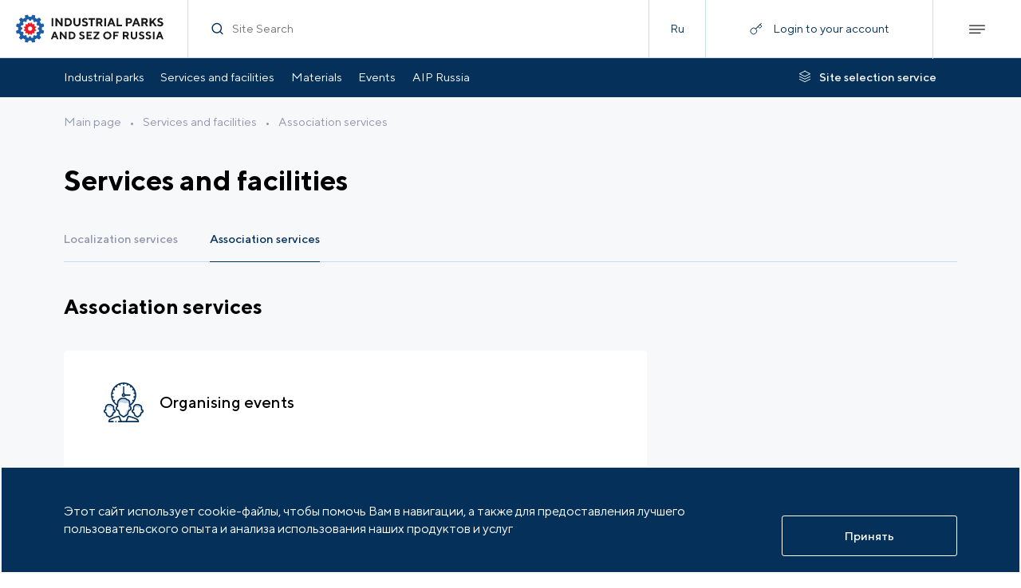

--- FILE ---
content_type: text/html; charset=UTF-8
request_url: https://indparks.com/services/association/
body_size: 10186
content:
<!doctype html>
<html lang="en">
<head>
    <meta charset="UTF-8">
    <meta name="viewport" content="width=device-width,initial-scale=1,user-scalable=no">
    <meta http-equiv="X-UA-Compatible" content="ie=edge">
    <meta http-equiv="Content-Type" content="text/html; charset=UTF-8" />
<script data-skip-moving="true">(function(w, d, n) {var cl = "bx-core";var ht = d.documentElement;var htc = ht ? ht.className : undefined;if (htc === undefined || htc.indexOf(cl) !== -1){return;}var ua = n.userAgent;if (/(iPad;)|(iPhone;)/i.test(ua)){cl += " bx-ios";}else if (/Windows/i.test(ua)){cl += ' bx-win';}else if (/Macintosh/i.test(ua)){cl += " bx-mac";}else if (/Linux/i.test(ua) && !/Android/i.test(ua)){cl += " bx-linux";}else if (/Android/i.test(ua)){cl += " bx-android";}cl += (/(ipad|iphone|android|mobile|touch)/i.test(ua) ? " bx-touch" : " bx-no-touch");cl += w.devicePixelRatio && w.devicePixelRatio >= 2? " bx-retina": " bx-no-retina";if (/AppleWebKit/.test(ua)){cl += " bx-chrome";}else if (/Opera/.test(ua)){cl += " bx-opera";}else if (/Firefox/.test(ua)){cl += " bx-firefox";}ht.className = htc ? htc + " " + cl : cl;})(window, document, navigator);</script>


<link href="/bitrix/css/arturgolubev.cookiealert/style.min.css?17575104514696" type="text/css" rel="stylesheet"/>
<link href="/local/scripts/custom.css?17252746202860" type="text/css" rel="stylesheet" data-template-style="true"/>
<link href="/local/templates/content/lib/fancybox.css?172372344024789" type="text/css" rel="stylesheet" data-template-style="true"/>
<link href="/assets/styles/83.css?167903654725536" type="text/css" rel="stylesheet" data-template-style="true"/>
<link href="/assets/styles/main.css?167903653636947" type="text/css" rel="stylesheet" data-template-style="true"/>







<link rel='stylesheet' href='/assets/styles/vendor.css?v=0b16566bae3ff5514900'>
<link rel='stylesheet' href='/assets/styles/common.css?v=0b16566bae3ff5514900'>
<link rel='stylesheet' href='/assets/styles/common-3-tablet.css?v=0b16566bae3ff5514900'  media='(min-width: 768px)'>
<link rel='stylesheet' href='/assets/styles/common-2-desctop.css?v=0b16566bae3ff5514900'  media='(min-width: 1280px)'>
<link rel='stylesheet' href='/assets/styles/common-1-large.css?v=0b16566bae3ff5514900' media='(min-width: 1600px)'>
<link rel='stylesheet' href='/assets/styles/services-association.css?v=0b16566bae3ff5514900'>
<link rel='stylesheet' href='/assets/styles/services-association-3-tablet.css?v=0b16566bae3ff5514900'  media='(min-width: 768px)'>
<link rel='stylesheet' href='/assets/styles/services-association-2-desctop.css?v=0b16566bae3ff5514900'  media='(min-width: 1280px)'>
<link rel='stylesheet' href='/assets/styles/services-association-1-large.css?v=0b16566bae3ff5514900' media='(min-width: 1600px)'>



    <title>Association services</title>
    <meta property="og:description" content="">
<meta property="og:title" content="Association services">
<meta property="og:image" content="https://indparks.com/assets/images/header_logo.svg">
<meta property="og:type" content="website">
<meta property="og:url" content="https://indparks.com/services/association/">


</head>
<body>
  <div class="page">
    <header class="header header--sticky"><div class="header__container"><a class="header__logo" href="/"><img class="lazyload" data-src="/local/templates/.default/assets/images/logo_en.svg" alt="logo"/></a><form class="header__search" action="/search/"><div class="form-search form-search--without-label form-search--transparent header__search-input"><span class="icon icon--18 form-search__icon-search"><svg><use xlink:href="/assets/sprite.svg#search-usage"/></svg></span><div class="form-search__input-wrapper"><input class="text form-search__input" id="form-search" type="text" name="q" placeholder="Site Search"/></div><button class="btn btn--no-border form-search__icon-delete" target="" type="button"><span class="icon btn__icon icon--18"><svg><use xlink:href="/assets/sprite.svg#delete-usage"/></svg></span></button></div></form><div class="header__lang"><a class="text" href="http://indparks.ru">Ru</a></div><button class="header__login js-popup-open" style="position:relative" data-api="/rest/lk/signing/" data-type="signin"><span class="header__login-visible header__login-visible--center"><span class="icon header__icon-login icon--16"><svg><use xlink:href="/assets/sprite.svg#key-usage"/></svg></span><span class="text header__nowrap">Login to your account</span></span></button><div class="header__btn-menu"><span class="icon header__icon-menu icon--20"><svg><use xlink:href="/assets/sprite.svg#menu-usage"/></svg></span><span class="icon header__icon-close icon--20"><svg><use xlink:href="/assets/sprite.svg#close-usage"/></svg></span></div></div><div class="header__menu"><div class="container"><div class="header__login header__login--menu header__login--no-auth" data-api="/rest/lk/signing/" data-type="signin"><div class="header__login-visible"><span class="icon header__icon-login icon--16"><svg><use xlink:href="/assets/sprite.svg#key-usage"/></svg></span><div class="text header__nowrap text--white">Login to your account</div></div></div><div class="footer-menu"><div class="footer-menu__item footer-menu__item--wide"><div class="footer-menu__item-visible"><a class="text-heading-3" href="/catalog/">Industrial parks</a><span class="icon footer-menu__icon-arrow"><svg><use xlink:href="/assets/sprite.svg#arrow-down-usage"/></svg></span></div><ul class="footer-menu__item-hidden"><li><a class="text" href="/catalog/">Parks by status </a></li><li><a class="text" href="/catalog/regions/">Parks by region</a></li></ul></div><div class="footer-menu__item footer-menu__item--wide"><div class="footer-menu__item-visible"><a class="text-heading-3" href="/services/">Services and facilities</a><span class="icon footer-menu__icon-arrow"><svg><use xlink:href="/assets/sprite.svg#arrow-down-usage"/></svg></span></div><ul class="footer-menu__item-hidden"><li><a class="text" href="/services/association/">Association services</a></li><li><a class="text" href="/services/localization/">Localization services</a></li></ul></div><div class="footer-menu__item footer-menu__item--wide"><div class="footer-menu__item-visible"><a class="text-heading-3" href="/materials/">Materials</a><span class="icon footer-menu__icon-arrow"><svg><use xlink:href="/assets/sprite.svg#arrow-down-usage"/></svg></span></div><ul class="footer-menu__item-hidden"><li><a class="text" href="/materials/edition/">AIP editions </a></li></ul></div><div class="footer-menu__item footer-menu__item--wide"><div class="footer-menu__item-visible"><a class="text-heading-3" href="/press/events/">Events</a><span class="icon footer-menu__icon-arrow"><svg><use xlink:href="/assets/sprite.svg#arrow-down-usage"/></svg></span></div><ul class="footer-menu__item-hidden"><li><a class="text" href="/press/events/">AIP events</a></li><li><a class="text" href="/press/events/">Industry events</a></li></ul></div><div class="footer-menu__item footer-menu__item--wide"><div class="footer-menu__item-visible"><a class="text-heading-3" href="/press/news/">News</a><span class="icon footer-menu__icon-arrow"><svg><use xlink:href="/assets/sprite.svg#arrow-down-usage"/></svg></span></div><ul class="footer-menu__item-hidden"><li><a class="text" href="/press/news/?show=aip">AIP News</a></li><li><a class="text" href="/press/news/?show=industries">Industry news</a></li></ul></div><div class="footer-menu__item"><div class="footer-menu__item-visible"><a class="text-heading-3" href="/press/mediateka/">Media library</a></div></div><div class="footer-menu__item footer-menu__item--wide"><div class="footer-menu__item-visible"><a class="text-heading-3" href="/about/">AIP Russia</a><span class="icon footer-menu__icon-arrow"><svg><use xlink:href="/assets/sprite.svg#arrow-down-usage"/></svg></span></div><ul class="footer-menu__item-hidden"><li><a class="text" href="/about/command/">Governing bodies </a></li><li><a class="text" href="/about/members/">Association members </a></li><li><a class="text" href="/about/services/">Association services</a></li><li><a class="text" href="/about/documents/">AIP documents</a></li><li><a class="text" href="/about/partners/">Association partners</a></li><li><a class="text" href="/about/gallery/">Gallery</a></li><li><a class="text" href="/about/contacts/">Contacts</a></li></ul></div><div class="footer-menu__item"><div class="footer-menu__item-visible"><a class="text-heading-3" href="/about/membership/">AIP membership</a></div></div></div><a class="btn btn--transparent header__order header__order--in-menu" href="/selection/" target="" type="button"><span class="icon btn__icon icon--18"><svg><use xlink:href="/assets/sprite.svg#order-ground-usage"/></svg></span><span class="btn__text text text--link">Site selection service</span></a><div class="header__contact"><div class="text">For all questions:</div><a class="text text--link" href="#">+7 (495) 477-4568</a><a class="text text--link" href="#">invest@indparks.ru</a></div><div class="header__btn-container"><button class="btn btn--primary btn--lg btn--bg-dark header__btn header__btn-popup" target="" type="button"><span class="btn__text text text--link">Email us</span></button></div><a class="btn btn--primary btn--lg btn--bg-dark btn--no-border header__btn header__btn--lang" href="http://indparks.ru" target="" type="button"><span class="btn__text text text--link">Русская версия</span></a></div></div></header><div class="header"><div class="header-nav header__nav"><div class="container header-nav__container"><ul class="header-nav__list"><li><a class="text" href="/catalog/">Industrial parks</a></li><li><a class="text" href="/services/localization/">Services and facilities</a></li><li><a class="text" href="/materials/edition/">Materials</a></li><li><a class="text" href="/press/events/">Events</a></li><li><a class="text" href="/about/">AIP Russia</a></li></ul><a class="btn btn--transparent btn--no-wrap header__order" href="/selection/" target="" type="button"><span class="icon btn__icon icon--18"><svg><use xlink:href="/assets/sprite.svg#order-ground-usage"/></svg></span><span class="btn__text text text--link">Site selection service</span></a></div></div></div>
      <div class="container-inner ">
      <div class="container-inner__flex"><div class="breadcrumbs">			
				<a class="text breadcrumbs__link" href="/">Main page</a>&#8226;			
				<a class="text breadcrumbs__link" href="/services/">Services and facilities</a>&#8226;<a class="text breadcrumbs__link" href="#">Association services</a></div></div><div class="text-heading-1 container-inner__mt-m-20 container-inner__mt-xl-40">Services and facilities</div><div class="tabs-links lazyload container-inner__mt-t-30 container-inner__mt-xl-40"><div class="tabs-links__items-wrapper"><div class="tabs-links__items"><a class="text text--link tabs-links__link" href="/services/localization/">Localization services</a><a class="text text--link tabs-links__link tabs-links__link--active">Association services</a><a class="text text--link tabs-links__link"></a></div></div></div>

<div class="text-heading-2">Association services</div><div class="container-detail container-detail--transparent container-inner__mt-m-10 container-inner__mt-xl-20"><div class="container-detail__content"><div class="item-service container-inner__mt-m-20" data-api="/rest/async/[base64]" data-type="form"><div class="item-service__header"><div class="item-service__icon"><picture class="picture"><source data-srcset="/upload/iblock/e8e/7ca405c98092941b789f00f3b61b0af7.svg" srcset="/upload/iblock/e8e/7ca405c98092941b789f00f3b61b0af7.svg" media="(min-width: 375px)"/><img class="lazyload optimize" data-src="/upload/iblock/e8e/7ca405c98092941b789f00f3b61b0af7.svg" alt="Organising events"/></picture></div><div class="text-heading-3">Organising events</div></div><div class="user-content user-content--small-text text"><ul>
	<li>foreign business missions to attract investors&nbsp;</li>
	<li>introductory tours to industrial parks</li>
	<li> practical workshops for industry players </li>
	<li> sectoral conferences</li>
	<li> training seminars and lectures </li>
</ul></div><button class="btn btn--white btn--lg item-service__button" target="" type="button" data-fancybox="" data-src="#modal-form"><span class="btn__text text text--link">Submit an application</span></button></div><div class="item-service container-inner__mt-m-20" data-api="/rest/async/[base64]" data-type="form"><div class="item-service__header"><div class="item-service__icon"><picture class="picture"><source data-srcset="/upload/iblock/8a7/c287b72741be8bbb10b3df658e2a5b25.svg" srcset="/upload/iblock/8a7/c287b72741be8bbb10b3df658e2a5b25.svg" media="(min-width: 375px)"/><img class="lazyload optimize" data-src="/upload/iblock/8a7/c287b72741be8bbb10b3df658e2a5b25.svg" alt="Specialised sectoral consulting"/></picture></div><div class="text-heading-3">Specialised sectoral consulting</div></div><div class="user-content user-content--small-text text"><ul>
	<li>procedures for connecting to utilities in Russia </li>
	<li>land and use planning regulation</li>
	<li>industrial construction (authorisations, approvals, attracting partners)</li>
	<li> exchange of experience, best practices&nbsp;</li>
	<li>attracting international partners to implement projects in Russia</li>
</ul></div><button class="btn btn--white btn--lg item-service__button" target="" type="button" data-fancybox="" data-src="#modal-form"><span class="btn__text text text--link">Submit an application</span></button></div><div class="item-service container-inner__mt-m-20" data-api="/rest/async/[base64]" data-type="form"><div class="item-service__header"><div class="item-service__icon"><picture class="picture"><source data-srcset="/upload/iblock/e9a/5a26414cdde8454003300d178e7de934.svg" srcset="/upload/iblock/e9a/5a26414cdde8454003300d178e7de934.svg" media="(min-width: 375px)"/><img class="lazyload optimize" data-src="/upload/iblock/e9a/5a26414cdde8454003300d178e7de934.svg" alt="Consultancy"/></picture></div><div class="text-heading-3">Consultancy</div></div><div class="user-content user-content--small-text text"><ul>
	<li>securing government relations pursuant to laws</li>
	<li>assistance in government support for investment projects</li>
	<li>drafting investment agreements </li>
	<li> support for projects at the implementation stage methodological support of AIP members, AIP-wide knowledge and experience sharing branding, corporate identify and marketing materials industrial parks </li>
	<li>strategic marketing of industrial parks</li>
</ul></div><button class="btn btn--white btn--lg item-service__button" target="" type="button" data-fancybox="" data-src="#modal-form"><span class="btn__text text text--link">Submit an application</span></button></div><div class="item-service container-inner__mt-m-20" data-api="/rest/async/[base64]" data-type="form"><div class="item-service__header"><div class="item-service__icon"><picture class="picture"><source data-srcset="/upload/iblock/d5d/9f7bebf0176ad9abf4a1a4d6dc920f76.svg" srcset="/upload/iblock/d5d/9f7bebf0176ad9abf4a1a4d6dc920f76.svg" media="(min-width: 375px)"/><img class="lazyload optimize" data-src="/upload/iblock/d5d/9f7bebf0176ad9abf4a1a4d6dc920f76.svg" alt="Selection of production localisation sites"/></picture></div><div class="text-heading-3">Selection of production localisation sites</div></div><div class="user-content user-content--small-text text"><ul>
	<li>Selection of production localisation sites</li>
	<li>Site selection and support for investment projects of localisation </li>
	<li>Design documents of industrial parks </li>
	<li>Branding, corporate identify and marketing materials of industrial parks </li>
	<li>Fund-raising</li>
	<li>Free-of-charge primary provision of the source information on localisation option to potential investors </li>
	<li>Roadshow to industrial parks for investors </li>
</ul></div><button class="btn btn--white btn--lg item-service__button" target="" type="button" data-fancybox="" data-src="#modal-form"><span class="btn__text text text--link">Submit an application</span></button></div></div><aside class="container-detail__column"><div class="container-detail__column-sticky"></div></aside><div class="container-detail__socials"><div></div></div></div><div class="container-inner__mt-m-70 container-inner__mt-t-100 container-inner__mt-xl-110"></div>



<div class="container-inner__mt-m-70 container-inner__mt-t-100 container-inner__mt-xl-110"><div class="feedback"><div class="feedback__info"><div class="text-heading text-heading-1 feedback__title">Failed to find what you were looking for?</div><div class="text feedback__subtitle">Leave a request and we will contact you shortly</div></div><form class="feedback__form" data-type="simple" action="/rest/async/[base64]?SAVE=Y" method="post"><div class="feedback__item"><div class="form-textfield form-textfield--shadow"><div class="form-textfield__input-wrapper"><input class="text form-textfield__input" id="textfield" type="text" name="author" placeholder=" " data-validator="required"/><div class="text form-textfield__label" data-placeholder="Your name"></div></div><div class="text-extra text-extra--primary form-textfield__more-info"><div class="form-textfield__tooltip"><span class="icon form-textfield__tooltip-icon icon--14"><svg><use xlink:href="/assets/sprite.svg#error-usage"/></svg></span><span class="text-extra form-textfield__tooltip-message"></span></div></div></div></div><div class="feedback__item"><div class="form-textfield form-textfield--shadow"><div class="form-textfield__input-wrapper"><input class="text form-textfield__input" id="textfield" type="text" name="email" placeholder=" " data-validator="required|email"/><div class="text form-textfield__label" data-placeholder="Your e-mail"></div></div><div class="text-extra text-extra--primary form-textfield__more-info"><div class="form-textfield__tooltip"><span class="icon form-textfield__tooltip-icon icon--14"><svg><use xlink:href="/assets/sprite.svg#error-usage"/></svg></span><span class="text-extra form-textfield__tooltip-message"></span></div></div></div></div><div class="feedback__item"><label class="form-checkbox"><span class="form-checkbox__input-wrapper"><input class="form-checkbox__input" type="checkbox" value="370" name="terms" data-validator="required"/><span class="icon form-checkbox__icon"><svg><use xlink:href="/assets/sprite.svg#checkmark-usage"/></svg></span><span class="text form-checkbox__text">By clicking the button, I consent to the processing of my <a href='/confidential.pdf' target='_blank' class='link link--blue'>personal data</a></span></span></label></div><div class="feedback__item feedback__item--hidden"><input type="hidden" name="page" value="/services/association/index.php"/></div><div class="feedback__item"><button class="btn btn--primary btn--lg feedback__button" target="" type="submit"><span class="btn__text text text--link">Submit</span></button></div></form></div></div>

  </div>
  
  </div>
<footer class="footer lazyload"><div class="container"><div class="footer__container footer__flex-t"><div class="footer__flex-t footer__flex-t--col"><div class="footer__logo"><img class="lazyload" data-src="/local/templates/.default/assets/images/logo_footer_en.svg"/></div><div class="footer__contact-container footer__flex-t"><div class="text text--gray">For all questions:</div><div class="footer__contact"><a class="text text--link text--white footer__link" href="tel:+74954774568">+7 (495) 477-4568</a><a class="text text--link text--white footer__link" href="mailto:invest@indparks.ru">invest@indparks.ru</a></div></div></div><div data-api="/rest/async/[base64]"><button class="btn btn--primary btn--lg btn--bg-dark" target="" type="button" data-fancybox="true" data-src="#modal-form"><span class="btn__text text text--link">Write to us</span></button></div></div><div class="footer-menu"><div class="footer-menu__item footer-menu__item--wide"><div class="footer-menu__item-visible"><a class="text-heading-3" href="/catalog/">Industrial parks</a><span class="icon footer-menu__icon-arrow"><svg><use xlink:href="/assets/sprite.svg#arrow-down-usage"/></svg></span></div><ul class="footer-menu__item-hidden"><li><a class="text" href="/catalog/">Parks by status </a></li><li><a class="text" href="/catalog/regions/">Parks by region</a></li></ul></div><div class="footer-menu__item footer-menu__item--wide"><div class="footer-menu__item-visible"><a class="text-heading-3" href="/services/">Services and facilities</a><span class="icon footer-menu__icon-arrow"><svg><use xlink:href="/assets/sprite.svg#arrow-down-usage"/></svg></span></div><ul class="footer-menu__item-hidden"><li><a class="text" href="/services/association/">Association services</a></li><li><a class="text" href="/services/localization/">Localization services</a></li></ul></div><div class="footer-menu__item footer-menu__item--wide"><div class="footer-menu__item-visible"><a class="text-heading-3" href="/materials/">Materials</a><span class="icon footer-menu__icon-arrow"><svg><use xlink:href="/assets/sprite.svg#arrow-down-usage"/></svg></span></div><ul class="footer-menu__item-hidden"><li><a class="text" href="/materials/edition/">AIP editions </a></li></ul></div><div class="footer-menu__item footer-menu__item--wide"><div class="footer-menu__item-visible"><a class="text-heading-3" href="/press/events/">Events</a><span class="icon footer-menu__icon-arrow"><svg><use xlink:href="/assets/sprite.svg#arrow-down-usage"/></svg></span></div><ul class="footer-menu__item-hidden"><li><a class="text" href="/press/events/">AIP events</a></li><li><a class="text" href="/press/events/">Industry events</a></li></ul></div><div class="footer-menu__item footer-menu__item--wide"><div class="footer-menu__item-visible"><a class="text-heading-3" href="/press/news/">News</a><span class="icon footer-menu__icon-arrow"><svg><use xlink:href="/assets/sprite.svg#arrow-down-usage"/></svg></span></div><ul class="footer-menu__item-hidden"><li><a class="text" href="/press/news/?show=aip">AIP News</a></li><li><a class="text" href="/press/news/?show=industries">Industry news</a></li></ul></div><div class="footer-menu__item"><div class="footer-menu__item-visible"><a class="text-heading-3" href="/press/mediateka/">Media library</a></div></div><div class="footer-menu__item footer-menu__item--wide"><div class="footer-menu__item-visible"><a class="text-heading-3" href="/about/">AIP Russia</a><span class="icon footer-menu__icon-arrow"><svg><use xlink:href="/assets/sprite.svg#arrow-down-usage"/></svg></span></div><ul class="footer-menu__item-hidden"><li><a class="text" href="/about/command/">Governing bodies </a></li><li><a class="text" href="/about/members/">Association members </a></li><li><a class="text" href="/about/services/">Association services</a></li><li><a class="text" href="/about/documents/">AIP documents</a></li><li><a class="text" href="/about/partners/">Association partners</a></li><li><a class="text" href="/about/gallery/">Gallery</a></li><li><a class="text" href="/about/contacts/">Contacts</a></li></ul></div><div class="footer-menu__item"><div class="footer-menu__item-visible"><a class="text-heading-3" href="/about/membership/">AIP membership</a></div></div></div><div class="footer__copyright footer__flex-t"><div class="text">© 2026 Russian industrial parks portal</div><div class="text"></div><div class="text">Developed in <a href='https://idem.agency' target='_blank'>idem.agency</a></div></div></div></footer>

<div class="popup"></div>
<div id="comp_99b889661de8c3f0dabd15993790bbfc"><div class="form" id="modal-form"  style="display: none">
	<div class="popup-layout popup-types-form popup-layout--h-m-100 popup-layout--no-pad popup-layout--gray">
		<div class="popup-layout__content">
			<div class="popup-types-form__content">
				<div class="text-heading-2 popup-types-form__title">Write to us</div>
				
<form class='form' data-ajax="true" name="CONTACT_FORM" action="/services/association/" method="POST" enctype="multipart/form-data"><input type="hidden" name="bxajaxid" id="bxajaxid_99b889661de8c3f0dabd15993790bbfc_8BACKi" value="99b889661de8c3f0dabd15993790bbfc" /><input type="hidden" name="AJAX_CALL" value="Y" /><input type="hidden" name="sessid" id="sessid" value="7aee277542972832fc3c4fbf8edcb010" /><input type="hidden" name="WEB_FORM_ID" value="18" />										<div class="form-textfield popup-types-form__input">
							<div class="form-textfield__input-wrapper">
								<input class="text form-textfield__input"
									   type="text"
									   name="form_text_218"
									required >
								<div class="text form-textfield__label" data-placeholder="Your name"></div>
							</div>
						</div>
															<div class="form-textfield popup-types-form__input">
							<div class="form-textfield__input-wrapper">
								<input class="text form-textfield__input"
									   type="email"
									   name="form_email_219"
									required >
								<div class="text form-textfield__label" data-placeholder="Your e-mail"></div>
							</div>
						</div>
															<div class="form-textfield popup-types-form__input">
							<div class="form-textfield__input-wrapper">
								<input class="text form-textfield__input"
									   type="tel"
									   name="form_text_220"
									required placeholder="+7(_ _ _) _ _ _-_ _ _ _">
								<div class="text form-textfield__label" data-placeholder=""></div>
							</div>
						</div>
															<div class="form-textfield popup-types-form__input">
							<div class="form-textfield__input-wrapper">
								<input class="text form-textfield__input"
									   type="text"
									   name="form_text_221"
									required >
								<div class="text form-textfield__label" data-placeholder="Company name"></div>
							</div>
						</div>
															<div class="form-textarea popup-types-form__input form-textarea--resize">
							<textarea class="text form-textarea__input" placeholder="Description" name="form_textarea_222" required></textarea>
						</div>
															<input class="popup-types-form__input" type="hidden" value="https://indparks.com/services/association/" name="form_hidden_223">
																<label class="form-checkbox popup-types-form__input">
							<span class="form-checkbox__input-wrapper">
							<input class="form-checkbox__input" type="checkbox" value="224" id="224" name="form_checkbox_terms[]" required>
								<span class="icon form-checkbox__icon">
									<svg><use xlink:href="/assets/sprite.svg?checkmark-usage#checkmark-usage"></use></svg>
								</span>
								<span class="text form-checkbox__text">
									By clicking the button, I consent to<br> the processing of my<a href="/confidential.pdf" target="_blank" class="link link--blue"> personal data</a>								</span>
							</span>
						</label>
													<div class="smart-captcha"></div>
				<input type="hidden" name="web_form_submit" value="Send">
				<button class="btn btn--primary btn--lg popup-types-form__btn" type="submit">
					<span class="btn__text text text--link">Send</span>
				</button>
				</form>			</div>
		</div>
			</div>
</div></div>
<!--noindex--><div class="ag_cnotice_window color_theme_neutral ag_cnotice_position_bottom" id="js-cnotice-window" ><div class="ag_cnotice_window_content" ><div class="ag_cnotice_window_image"><img src="/bitrix/images/arturgolubev.cookiealert/demo-cc.png" alt=""></div><div class="ag_cnotice_window_text" >Этот сайт использует cookie-файлы, чтобы помочь Вам в навигации, а также для предоставления лучшего пользовательского опыта и анализа использования наших продуктов и услуг</div><div class="ag_cnotice_window_buttons"><span class="ag_cnotice_window_button" id="js-cnotice-close" style="  ">Принять</span></div></div></div><!--/noindex-->
<script>if(!window.BX)window.BX={};if(!window.BX.message)window.BX.message=function(mess){if(typeof mess==='object'){for(let i in mess) {BX.message[i]=mess[i];} return true;}};</script>
<script>(window.BX||top.BX).message({"pull_server_enabled":"N","pull_config_timestamp":0,"shared_worker_allowed":"Y","pull_guest_mode":"N","pull_guest_user_id":0,"pull_worker_mtime":1745414193});(window.BX||top.BX).message({"PULL_OLD_REVISION":"This page must be reloaded to ensure proper site functioning and to continue work."});</script>
<script>(window.BX||top.BX).message({"JS_CORE_LOADING":"Loading...","JS_CORE_WINDOW_CLOSE":"Close","JS_CORE_WINDOW_EXPAND":"Expand","JS_CORE_WINDOW_NARROW":"Restore","JS_CORE_WINDOW_SAVE":"Save","JS_CORE_WINDOW_CANCEL":"Cancel","JS_CORE_H":"h","JS_CORE_M":"m","JS_CORE_S":"s","JS_CORE_NO_DATA":"- No data -","JSADM_AI_HIDE_EXTRA":"Hide extra items","JSADM_AI_ALL_NOTIF":"All notifications","JSADM_AUTH_REQ":"Authentication is required!","JS_CORE_WINDOW_AUTH":"Log In","JS_CORE_IMAGE_FULL":"Full size","JS_CORE_WINDOW_CONTINUE":"Continue"});</script><script src="/bitrix/js/main/core/core.js?1768914657537531"></script><script>BX.Runtime.registerExtension({"name":"main.core","namespace":"BX","loaded":true});</script>
<script>BX.setJSList(["\/bitrix\/js\/main\/core\/core_ajax.js","\/bitrix\/js\/main\/core\/core_promise.js","\/bitrix\/js\/main\/polyfill\/promise\/js\/promise.js","\/bitrix\/js\/main\/loadext\/loadext.js","\/bitrix\/js\/main\/loadext\/extension.js","\/bitrix\/js\/main\/polyfill\/promise\/js\/promise.js","\/bitrix\/js\/main\/polyfill\/find\/js\/find.js","\/bitrix\/js\/main\/polyfill\/includes\/js\/includes.js","\/bitrix\/js\/main\/polyfill\/matches\/js\/matches.js","\/bitrix\/js\/ui\/polyfill\/closest\/js\/closest.js","\/bitrix\/js\/main\/polyfill\/fill\/main.polyfill.fill.js","\/bitrix\/js\/main\/polyfill\/find\/js\/find.js","\/bitrix\/js\/main\/polyfill\/matches\/js\/matches.js","\/bitrix\/js\/main\/polyfill\/core\/dist\/polyfill.bundle.js","\/bitrix\/js\/main\/core\/core.js","\/bitrix\/js\/main\/polyfill\/intersectionobserver\/js\/intersectionobserver.js","\/bitrix\/js\/main\/lazyload\/dist\/lazyload.bundle.js","\/bitrix\/js\/main\/polyfill\/core\/dist\/polyfill.bundle.js","\/bitrix\/js\/main\/parambag\/dist\/parambag.bundle.js"]);
</script>
<script>(window.BX||top.BX).message({"LANGUAGE_ID":"en","FORMAT_DATE":"DD.MM.YYYY","FORMAT_DATETIME":"DD.MM.YYYY HH:MI:SS","COOKIE_PREFIX":"BITRIX_SM","SERVER_TZ_OFFSET":"10800","UTF_MODE":"Y","SITE_ID":"en","SITE_DIR":"\/","USER_ID":"","SERVER_TIME":1769906025,"USER_TZ_OFFSET":0,"USER_TZ_AUTO":"Y","bitrix_sessid":"7aee277542972832fc3c4fbf8edcb010"});</script><script src="/bitrix/js/pull/protobuf/protobuf.js?1663240659274055"></script>
<script src="/bitrix/js/pull/protobuf/model.js?166324065970928"></script>
<script src="/bitrix/js/main/core/core_promise.js?17689146575221"></script>
<script src="/bitrix/js/rest/client/rest.client.js?166324070017414"></script>
<script src="/bitrix/js/pull/client/pull.client.js?174705219883861"></script>
<script src="/bitrix/js/arturgolubev.cookiealert/script.min.js?17643231062889"></script>
<script>
					(function () {
						"use strict";

						var counter = function ()
						{
							var cookie = (function (name) {
								var parts = ("; " + document.cookie).split("; " + name + "=");
								if (parts.length == 2) {
									try {return JSON.parse(decodeURIComponent(parts.pop().split(";").shift()));}
									catch (e) {}
								}
							})("BITRIX_CONVERSION_CONTEXT_en");

							if (cookie && cookie.EXPIRE >= BX.message("SERVER_TIME"))
								return;

							var request = new XMLHttpRequest();
							request.open("POST", "/bitrix/tools/conversion/ajax_counter.php", true);
							request.setRequestHeader("Content-type", "application/x-www-form-urlencoded");
							request.send(
								"SITE_ID="+encodeURIComponent("en")+
								"&sessid="+encodeURIComponent(BX.bitrix_sessid())+
								"&HTTP_REFERER="+encodeURIComponent(document.referrer)
							);
						};

						if (window.frameRequestStart === true)
							BX.addCustomEvent("onFrameDataReceived", counter);
						else
							BX.ready(counter);
					})();
				</script>
<script src="/local/templates/content/lib/fancybox.js?1723723441143223"></script>
<script src="/local/templates/.default/components/bitrix/form.result.new/contact-us-modal/script.js?17598270731875"></script>
<script src="/assets/scripts/vendor.bundle.js?1759831489748912"></script>
<script src="/assets/scripts/common.bundle.js?1679036490228745"></script>
<script src="/assets/scripts/services-association.bundle.js?16790364987182"></script>
<script>new Image().src='https://indparks.ru/bitrix/spread.php?s=QklUUklYX1NNX0dVRVNUX0lEATMwNTY3OTcwATE4MDEwMTAwMjMBLwEBAQJCSVRSSVhfU01fTEFTVF9WSVNJVAEwMS4wMi4yMDI2IDAzOjMzOjQzATE4MDEwMTAwMjMBLwEBAQI.1769906085.c64efa4b3cb8acb9c6ac075a695dcd5d7431f141c5ba0b8b5d486fcfea8510e5';
</script>


<script type="text/javascript">window._ab_id_=154804</script><script src="https://cdn.botfaqtor.ru/one.js"></script><script>
function _processform_8BACKi(){
	if (BX('bxajaxid_99b889661de8c3f0dabd15993790bbfc_8BACKi'))
	{
		var obForm = BX('bxajaxid_99b889661de8c3f0dabd15993790bbfc_8BACKi').form;
		BX.bind(obForm, 'submit', function() {BX.ajax.submitComponentForm(this, 'comp_99b889661de8c3f0dabd15993790bbfc', true)});
	}
	BX.removeCustomEvent('onAjaxSuccess', _processform_8BACKi);
}
if (BX('bxajaxid_99b889661de8c3f0dabd15993790bbfc_8BACKi'))
	_processform_8BACKi();
else
	BX.addCustomEvent('onAjaxSuccess', _processform_8BACKi);
</script><script>
				if(typeof JAgCookie == "undefined"){
					var cframe = document.querySelectorAll(".ag_cnotice_window");
					if(cframe.length){cframe.forEach(function(element){element.remove();});}
				}else{
					var agcookie_params = {'cookie_name':'AG_COOKIE_ALERT','cookie_life':'30','agreement':'','timeout':'0','auto_accept':'0','hide_searchbots':false};
					var agcookie_obj = new JAgCookie(agcookie_params);
				}
					
				
			</script>

</body>
</html>


--- FILE ---
content_type: text/css
request_url: https://indparks.com/local/scripts/custom.css?17252746202860
body_size: 722
content:
.main .main-press {
	margin-top: 0;
	padding-top: 0;
}

.index-filter.shadow {
	z-index: 3;
	overflow: unset;
	padding: 60px 0;
	margin: 30px 0 0;
}

.index-filter .main-filter .main-filter__radio-label {
	color: #fff;
}

.index-filter .main-filter .main-filter__link:first-child .link {
	color: #fff;
}

.index-filter .form-textfield .form-textfield__input:focus {
	border-color: #fff;
}

.index-filter .form-textfield.form-textfield--focused .form-textfield__input-wrapper {
	border-color: #fff;
}

.index-filter .btn.btn--primary {
	background-color: #043059;
	color: #fff;
	border: 1px solid #fff;
}

.index-filter .btn.btn--primary:hover {
	background-color: #074580;
	border-color: #074580;
}

.index-filter .form-textfield.form-textfield--active .form-textfield__input-wrapper .form-textfield__label[data-placeholder]::before {
	transform: translate(calc(-1rem + 2px), -90%) scale(.87);
}

.index-filter .choices__list--dropdown {
	z-index: 25;
	width: 97%;
}

.catalog-filter-page .filter__scroll .form-textfield .choices__list--dropdown {
	top: auto;
}

.index-filter .main-filter .main-filter__item.form-textfield, .catalog-filter-page .filter .filter__item.form-textfield {
	width: 50%;
}

@media (max-width: 768px) {
	.index-filter .main-filter .main-filter__item.form-textfield, .catalog-filter-page .filter .filter__item.form-textfield {
		width: 100%;
	}
}

.form-textfield .form-textfield__input {
	cursor: text;
}

.main-filter__fields .form-select .choices .choices__inner {
	cursor: pointer;
}

.js-filter .form-select .choices .choices__inner {
	min-height: unset;
	cursor: pointer;
}

.catalog-filter-page .filter__scroll .choices__list--dropdown {
	width: 97%;
	z-index: 2;
}

.choices__item.choices__item--choice:hover {
	background-color: #fafbfd;
}

.choices__item.choices__item--choice {
	opacity: 1;
}

@media (min-width: 1600px) {
	.container-inner {
		width: 84rem;
	}
	.index-filter .main-filter__radio-label.text-heading-3 {
		font-size: 2.25rem;
	}
}

@media (max-width: 1599px) {
	.index-filter .main-filter__radio-label.text-heading-3 {
		font-size: 2rem;
	}
}

@media (max-width: 1280px) {
	.index-filter .main-filter__radio-label.text-heading-3 {
		font-size: 2rem;
	}
}

@media (max-width: 1150px) {
	.index-filter .main-filter__radio-label.text-heading-3 {
		font-size: 1.7rem;
	}
}

@media (max-width: 1050px) {
	.index-filter .main-filter__radio-label.text-heading-3 {
		font-size: 1.5rem;
	}
}

@media (max-width: 990px) {
	.index-filter .main-filter__radio-label.text-heading-3 {
		display: block;
		width: 50%;
		font-size: 1.3rem;
	}
}

@media (max-width: 768px) {
	.index-filter .main-filter__radio-label.text-heading-3 {
		display: unset;
		width: auto;
		font-size: 1.5rem;
	}
}

--- FILE ---
content_type: text/css
request_url: https://indparks.com/assets/styles/services-association.css?v=0b16566bae3ff5514900
body_size: 3111
content:
.container-inner{padding-left:1.25rem;padding-right:1.25rem;margin:1.25rem auto 4.375rem}.container-inner .container-inner{padding-left:0;padding-right:0}.container-inner>div{margin-top:1.875rem}.container-inner>div:first-child:not(:only-child){margin-top:0}.container-inner.container-inner--nm-bottom{margin-bottom:0}.container-inner.container-inner--nm-top{margin-top:0}.container-inner .container-inner__show-mobile{display:block}.container-inner .container-inner__show-desctop,.container-inner .container-inner__show-tablet{display:none}.container-inner .container-inner__flex.container-inner__flex--nowrap{flex-wrap:nowrap}.container-inner .container-inner__flex.container-inner__flex--center{display:flex;justify-content:center}.container-inner .container-inner__flex.container-inner__flex--start-links a{margin-top:1.25rem;display:inline-block}.container-inner .container-inner__flex.container-inner__flex--start-links a+a{margin-left:1.25rem}.container-inner .container-inner__pt-t-0{padding-top:0}.container-inner .container-inner__mt-m-10{margin-top:.625rem}.container-inner .container-inner__mt-m-20{margin-top:1.25rem}.container-inner .container-inner__mt-m-30{margin-top:1.875rem}.container-inner .container-inner__mt-m-40{margin-top:2.5rem}.container-inner .container-inner__mt-m-50{margin-top:3.125rem}.container-inner .container-inner__mt-m-60{margin-top:3.75rem}.container-inner .container-inner__mt-m-70{margin-top:4.375rem}.container-inner .container-inner__mb-xl-20{margin-bottom:1.25rem}.container-inner.container-inner--no-crumbs{margin-top:1.875rem}.container-inner.container-inner--white{position:relative;padding-bottom:3.125rem}.container-inner.container-inner--white>div{position:relative;z-index:2}.container-inner.container-inner--white:before{content:"";position:absolute;left:0;top:-1.25rem;bottom:0;width:100%;background-color:#fff;z-index:1}.container-inner.container-inner--pt{padding-top:3.125rem}.container-inner.container-inner--pb{padding-bottom:3.125rem}.breadcrumbs{display:flex;align-items:center;color:#9094ad}.breadcrumbs .breadcrumbs__link{color:#9094ad;text-decoration:none;border-bottom:1px solid transparent;transition:color .3s ease,border-color .3s ease;margin:0 .625rem;white-space:nowrap}.breadcrumbs .breadcrumbs__link:first-child{margin-left:0}.breadcrumbs .breadcrumbs__link:last-child{margin-right:0;overflow:hidden;text-overflow:ellipsis}.breadcrumbs .breadcrumbs__link[href]:hover{color:#074580;border-color:#074580}.item-tooltip{position:relative}.item-tooltip:after{content:"!";background-color:#9094ad;color:#fff;font-size:.5625rem;font-weight:500;display:flex;justify-content:center;align-items:center;border-radius:50%;position:absolute;width:.6875rem;height:.6875rem;right:-.625rem;top:-.25rem}.item-tooltip span{display:none}.item-tooltip:hover span{display:block;position:absolute;background-color:#043059;color:#fff;border-radius:.25rem;bottom:2rem;transform:translateX(50%);right:0;padding:.625rem .9375rem;white-space:nowrap;font-size:.8125rem;line-height:1.1875rem;font-weight:400}.item-tooltip.item-tooltip--big span{width:15.9375rem;white-space:normal;right:50%}.item-tooltip.item-tooltip--no-circle:after{display:none}.item-tooltip.item-tooltip--left span{right:auto;left:0;transform:translateX(0)}.item-tooltip.item-tooltip--left:after{width:.875rem;height:.875rem;right:-1.625rem}.item-tooltip.item-tooltip--selection{position:inherit}.item-tooltip.item-tooltip--selection span{padding:.3125rem .625rem;white-space:normal;top:0;left:0;right:0;bottom:inherit;transform:translateX(0);max-height:100%;overflow-y:auto;z-index:3}.item-tooltip.item-tooltip--selection:after{position:relative;display:inline-flex}.tabs-links .tabs-links__items{display:inline-block;overflow-x:auto;overflow-y:hidden;-ms-overflow-style:none;scrollbar-width:none;max-width:100%;white-space:nowrap}.tabs-links .tabs-links__items::-webkit-scrollbar{height:0}.tabs-links .tabs-links__items-wrapper{position:relative;display:flex}.tabs-links .tabs-links__items-wrapper:after{content:" ";width:100%;position:absolute;bottom:0;left:0;height:1px;background-color:#cadbed}.tabs-links .tabs-links__container{border-bottom:1px solid #cadbed;display:flex}.tabs-links .tabs-links__link{display:inline-block;padding-bottom:1.125rem;cursor:pointer;text-decoration:none;color:#9094ad;transition:color .3s ease;position:relative;white-space:nowrap;margin-right:1.875rem}.tabs-links .tabs-links__link:after{content:" ";width:100%;position:absolute;bottom:0;left:0;height:1px;background-color:#043059;opacity:0;z-index:2;transition:opacity .3s ease}.tabs-links .tabs-links__link:hover{color:#074580}.tabs-links .tabs-links__link:hover:after{opacity:1}.tabs-links .tabs-links__link:last-child{margin-right:0}.tabs-links .tabs-links__link.tabs-links__link--active{color:#043059}.tabs-links .tabs-links__link.tabs-links__link--active:after{opacity:1}.tabs-links .tabs-links__icon{position:absolute;right:-.875rem;top:0}.tabs-links .tabs-links__icon svg{width:.75rem;height:.75rem}.tabs-links .tabs-links__content:not(:empty){margin-top:1.875rem}.tabs-links.tabs-links--no-border .tabs-links__items-wrapper:after{display:none}.tabs-links.tabs-links--no-border .tabs-links__container{border:none;padding-bottom:0}.tabs-links.tabs-links--no-border .tabs-links__link{padding-bottom:0;border-bottom:none;color:#9094ad;transition:color .3s ease;display:inline}.tabs-links.tabs-links--no-border .tabs-links__link:after{display:none}.tabs-links.tabs-links--no-border .tabs-links__link:hover{color:#074580}.tabs-links.tabs-links--no-border .tabs-links__link--active{color:#043059}.tabs-links.tabs-links--small .tabs-links__link{font-size:.8125rem;line-height:ewm(19);padding-bottom:.8125rem}.tabs-links.tabs-links--white .tabs-links__link{color:#9094ad;margin-right:0;padding-right:1.875rem}.tabs-links.tabs-links--white .tabs-links__link--active,.tabs-links.tabs-links--white .tabs-links__link:hover{color:#fff}.tabs-links.tabs-links--main .tabs-links__content:not(:empty){margin-top:1.125rem}.tabs-links.tabs-links--main .tabs-links__link{padding-bottom:.625rem}.form-textfield{position:relative}.form-textfield .form-textfield__tooltip{display:none}.form-textfield .form-textfield__input-wrapper{box-sizing:border-box;border:1px solid #cadbed;border-radius:4px;background:#fff;outline:none;transition:border-color .3s ease;display:flex;box-shadow:none;width:100%;position:relative}.form-textfield .form-textfield__input-wrapper:hover{border-color:#043059}.form-textfield .form-textfield__input{font-family:TTNorms;width:100%;height:3.375rem;padding:1rem 0 1rem 1.125rem}.form-textfield .form-textfield__input::placeholder{color:#9094ad}.form-textfield .form-textfield__input+.form-textfield__label[data-placeholder]{font-family:TTNorms;position:absolute;top:50%;transform:translateY(-50%);display:block;pointer-events:none;line-height:150%;padding-left:1.125rem}.form-textfield .form-textfield__input+.form-textfield__label[data-placeholder]:before{content:attr(data-placeholder);display:inline-block;color:#9094ad;white-space:nowrap;transition:.3s ease-in-out;background-image:linear-gradient(180deg,#fff,#fff);background-size:100% .3125rem;background-repeat:no-repeat;background-position:50%}.form-textfield .form-textfield__input:focus{border-color:#043059}.form-textfield .form-textfield__input:focus+.form-textfield__label[data-placeholder]:before{color:#043059}.form-textfield .form-textfield__input:not([disabled]):hover{border-color:#043059}.form-textfield .form-textfield__info{color:#9094ad;padding:1.125rem;display:flex;align-items:center;flex-shrink:0}.form-textfield .form-textfield__info .form-textfield__info-icon{margin-right:.625rem}.form-textfield .form-textfield__more-info{display:none}.form-textfield .form-textfield__more-info:not(:empty){margin-top:.375rem}.form-textfield.form-textfield--disable .form-textfield__input,.form-textfield.form-textfield--disable .form-textfield__input-wrapper{border-color:#e2e3e8}.form-textfield.form-textfield--disable .form-textfield__input+.form-textfield__label:before{color:#e2e3e8}.form-textfield.form-textfield--active .form-textfield__input-wrapper .form-textfield__label[data-placeholder]:before{padding:0 2px;transition-duration:.2s;transform:translate(calc(-1rem + 2px),-125%) scale(.87)}.form-textfield.form-textfield--active .form-textfield__input-wrapper[data-invalid] .form-textfield__label[data-placeholder]:before{color:#ed1c24}.form-textfield.form-textfield--focused .form-textfield__input-wrapper{border-color:#043059}.form-textfield.form-textfield--focused .form-textfield__input-wrapper[data-invalid]{border-color:#ed1c24}.form-textfield.form-textfield--focused .form-textfield__input-wrapper label[placeholder]:before{color:#043059}.form-textfield.form-textfield--blocked .form-textfield__input-wrapper{background-color:#f7f8fa}.form-textfield.form-textfield--shadow .form-textfield__input-wrapper{border:1px solid transparent;box-shadow:.625rem .625rem 1.25rem rgba(166,171,189,.15);transition:box-shadow .3s ease,border-color .3s ease}.form-textfield.form-textfield--shadow .form-textfield__input-wrapper[data-invalid]{border-color:#ed1c24}.form-textfield.form-textfield--shadow:hover .form-textfield__input-wrapper:not([data-invalid]){border-color:#043059;box-shadow:none}.form-textfield.form-textfield--shadowform-textfield--shadow--active .form-textfield__input-wrapper{box-shadow:none}.form-textfield[data-invalid] .form-textfield__more-info{display:inherit}.form-textfield[data-invalid] .form-textfield__input-wrapper{border-color:#ed1c24}.form-textfield[data-invalid] .form-textfield__tooltip{margin-top:.5625rem;margin-bottom:.9375rem;position:relative;left:0;display:flex;align-items:center}.form-textfield[data-invalid] .form-textfield__tooltip .form-textfield__tooltip-message{color:#ed1c24;margin-left:.5625rem}.form-textfield[data-invalid] .form-textfield__tooltip .form-textfield__tooltip-icon{background-color:#ed1c24;border-radius:3.125rem;display:inline-block;position:relative;flex-shrink:0}.form-textfield[data-invalid] .form-textfield__tooltip .form-textfield__tooltip-icon svg{position:absolute;top:50%;left:50%;transform:translate(-50%,-50%);width:2px;height:.5rem}.form-checkbox{display:flex;position:relative;flex-direction:column}.form-checkbox .form-checkbox__tooltip{margin-top:.5625rem;position:relative;left:0;align-items:center;display:none}.form-checkbox .form-checkbox__tooltip .form-checkbox__tooltip-message{color:#ed1c24;margin-left:.5625rem}.form-checkbox .form-checkbox__tooltip .form-checkbox__tooltip-icon{background-color:#ed1c24;border-radius:3.125rem;display:inline-block;position:relative;flex-shrink:0}.form-checkbox .form-checkbox__tooltip .form-checkbox__tooltip-icon svg{position:absolute;top:50%;left:50%;transform:translate(-50%,-50%);width:2px;height:.5rem}.form-checkbox .form-checkbox__container{display:flex;align-items:center}.form-checkbox:hover .form-checkbox__input-wrapper input{border-color:#043059}.form-checkbox:hover .form-checkbox__desc{visibility:visible;opacity:1}.form-checkbox .form-checkbox__input-wrapper{display:inline-flex;width:fit-content;position:relative;align-items:center}.form-checkbox .form-checkbox__input-wrapper input{position:relative;width:1.5rem;height:1.5rem;-webkit-appearance:none;appearance:none;outline:0;cursor:pointer;border:1px solid #cadbed;border-radius:2px;transition:border-color .3s ease,background-color .3s ease;flex-shrink:0;margin:0 1.1875rem 0 0}.form-checkbox .form-checkbox__input-wrapper input:disabled{cursor:default;pointer-events:none;border-color:#e2e3e8;background-color:#e2e3e8}.form-checkbox .form-checkbox__input-wrapper input:disabled+.form-checkbox__icon{cursor:default}.form-checkbox .form-checkbox__input-wrapper input:not([disabled])+.form-checkbox__icon{opacity:0;transition:opacity .3s ease}.form-checkbox .form-checkbox__input-wrapper input:not([disabled]):checked{background-color:#cadbed}.form-checkbox .form-checkbox__input-wrapper input:not([disabled]):checked+.form-checkbox__icon{opacity:1}.form-checkbox .form-checkbox__input-wrapper[data-invalid] input{border-color:#ed1c24}.form-checkbox .form-checkbox__input-wrapper[data-invalid] input:checked{border-color:#043059}.form-checkbox .form-checkbox__input-wrapper[data-invalid]~.form-checkbox__tooltip{display:flex}.form-checkbox .form-checkbox__desc{position:absolute;top:-140%;display:inline;white-space:nowrap;padding:.3125rem;background-color:#043059;color:#fff;border-radius:4px;opacity:0;visibility:hidden;transition:visibility .3s ease,opacity .3s ease}.form-checkbox .form-checkbox__icon{position:absolute;display:block;width:auto;height:auto;top:50%;cursor:pointer;transform:translate(50%,-50%)}.form-checkbox .form-checkbox__icon svg{width:.75rem;height:.5625rem;fill:#043059}.form-checkbox .form-checkbox__icon.form-checkbox__icon--paid{color:#9094ad;cursor:default}.form-checkbox .form-checkbox__icon.form-checkbox__icon--disabled svg{width:1rem;height:1rem;stroke:#9094ad}.form-checkbox .form-checkbox__text{color:#9094ad}.form-checkbox.form-checkbox--shadow:hover .form-checkbox__input-wrapper input{border-color:#043059}.form-checkbox.form-checkbox--shadow .form-checkbox__input-wrapper{box-shadow:.625rem .625rem 1.25rem rgba(166,171,189,.15)}.form-checkbox.form-checkbox--bg-white .form-checkbox__input-wrapper input:checked,.form-checkbox.form-checkbox--shadow .form-checkbox__input-wrapper input{background-color:#fff;border-color:transparent}.feedback{display:flex;justify-content:space-between;flex-direction:column;width:100%}.feedback .feedback__title{margin-bottom:.75rem}.feedback .feedback__info{margin-right:4.0625rem}.feedback .feedback__form{width:auto;display:flex;flex-wrap:wrap;flex-direction:column}.feedback .feedback__item,.feedback .feedback__subtitle{margin-bottom:1.25rem}.feedback .feedback__item:nth-child(3){order:1;margin-bottom:0}.feedback .feedback__item.feedback__item--hidden{margin:0;height:0;width:0}.feedback .feedback__button{height:3.5rem}.container-detail .container-detail__content{width:100%;background-color:#fff;border-radius:.25rem;overflow:hidden}.container-detail .container-detail__text-content{padding:1.25rem}.container-detail .container-detail__text-content.container-detail__text-content--parks{padding-bottom:0}.container-detail .container-detail__wide-block{margin:0 -1.25rem}.container-detail .container-detail__socials{width:100%}.container-detail .container-detail__column{margin-top:1.875rem}.container-detail .container-detail__column-sticky{position:sticky;top:5rem;transition:top .3s ease}.container-detail.container-detail--detail-catalog .container-detail__column-sticky{top:7.5rem}.container-detail.container-detail--transparent .container-detail__content{background-color:transparent}.container-detail.container-detail--reverse{flex-direction:row-reverse}.lead{width:auto;height:16.25rem;position:relative;overflow:hidden;border-radius:4px;padding:2.1875rem 1.875rem;display:flex;align-items:center}.lead:hover .lead__picture{transform:scale(1.1)}.lead .lead__picture{position:absolute;top:0;left:0;width:100%;height:100%;transition:transform .3s ease}.lead .lead__picture img{display:block;width:100%;height:100%;object-fit:cover;font-family:"object-fit: cover;"}.lead .lead__content{position:relative}.lead .lead__content .lead__title{font-weight:700}.lead .lead__content .lead__subtitle,.lead .lead__content .lead__title{margin-bottom:1.25rem;color:#1a1a1a}.lead.lead--high{height:17.0625rem}.lead.lead--sm{height:14.5rem}.lead.lead--light .lead__title{color:#fff}.lead.lead--small-text{height:auto;padding:1.875rem}.lead.lead--small-text .lead__title{font-size:1.25rem;line-height:1.5rem;margin-bottom:1.4375rem}.lead.lead--small-text .lead__subtitle{margin-bottom:1.25rem;line-height:1.375rem}.lead.lead--small-text .lead__btn{width:100%;height:3.5rem}.lead.lead--about{position:relative;z-index:1;margin-top:-2.1875rem}.picture,.picture img{display:block}.picture img{width:100%;object-fit:cover;font-family:"object-fit: cover;"}.picture.picture--contain img{object-fit:contain;font-family:"object-fit: contain;"}.item-service{padding:1.875rem 1.25rem;background-color:#fff;border-radius:.25rem}.item-service .item-service__icon{min-width:3.125rem;width:3.125rem;height:3.125rem;margin-right:1.25rem}.item-service .item-service__header{display:flex;align-items:center;margin-bottom:1.875rem}.item-service .item-service__button{width:11.875rem;margin-top:1.5rem}.banner{box-shadow:0 0 1.5625rem rgba(43,48,59,.1)}.banner .banner__image{width:100%;height:auto}

--- FILE ---
content_type: text/css
request_url: https://indparks.com/assets/styles/services-association-3-tablet.css?v=0b16566bae3ff5514900
body_size: 727
content:
@media(min-width:767px){.container-inner{padding-left:1.875rem;padding-right:1.875rem;margin:1.25rem auto 6.25rem}.container-inner>div{margin-top:2.5rem}.container-inner .container-inner__show-mobile{display:none}.container-inner .container-inner__show-tablet{display:block}.container-inner .container-inner__flex{display:flex;flex-wrap:wrap;justify-content:space-between;align-items:center}.container-inner .container-inner__flex .container-inner__mt-m-20{margin-top:0}.container-inner .container-inner__flex.container-inner__flex--start-links{justify-content:flex-start}.container-inner .container-inner__flex.container-inner__flex--start-links a{margin-top:0}.container-inner .container-inner__flex.container-inner__flex--start-links div+a{margin-left:1.25rem}.container-inner .container-inner__mt-t-0{margin-top:0}.container-inner .container-inner__mt-t-20{margin-top:1.25rem}.container-inner .container-inner__mt-t-30{margin-top:1.875rem}.container-inner .container-inner__mt-t-40{margin-top:2.5rem}.container-inner .container-inner__mt-t-50{margin-top:3.125rem}.container-inner .container-inner__mt-t-70{margin-top:4.375rem}.container-inner .container-inner__mt-t-90{margin-top:5.625rem}.container-inner .container-inner__mt-t-100{margin-top:6.25rem}.container-inner .container-inner__ml-auto{margin-left:auto}.container-inner.container-inner--white{padding-bottom:0}.tabs-links.tabs-links--main .tabs-links__content:not(:empty){margin-top:1.25rem}.form-textfield .form-textfield__input{padding-right:1.125rem}.form-textfield.form-textfield--collapse-right .form-textfield__input-wrapper{border-radius:4px 0 0 4px}.feedback{flex-direction:row}.feedback .feedback__info{margin-right:0;width:16.875rem}.feedback .feedback__form{width:21.5rem}.feedback .feedback__subtitle{margin-bottom:0}.container-detail{padding:0}.container-detail .container-detail__text-content{padding:2.5rem}.container-detail .container-detail__wide-block{margin:0 -2.5rem}.lead{padding:2.4375rem 2.5rem;height:15.3125rem}.lead .lead__content{width:22.875rem}.lead .lead__content .lead__subtitle{margin-bottom:1.875rem}.lead .lead__btn{width:11.875rem}.lead.lead--high{height:17.5rem}.lead.lead--sm{height:14.25rem}.lead.lead--about{margin-top:-2.5rem}.btn.btn--center{width:16.5625rem;margin:0 auto;display:flex}.item-service{padding:2.5rem}}@media(min-width:1024px){.tabs-links .tabs-links__content:not(:empty){margin-top:2.5rem}.feedback .feedback__info{width:28.5625rem;margin-right:3.3125rem}.lead{padding:3.5625rem 4.375rem;height:19.0625rem}.lead.lead--high{padding:2.5rem 3.125rem;height:18.375rem}.lead.lead--sm{padding:2.5rem 3.125rem;height:15.5625rem}}

--- FILE ---
content_type: text/css
request_url: https://indparks.com/assets/styles/services-association-2-desctop.css?v=0b16566bae3ff5514900
body_size: 844
content:
@media(min-width:1280px){.container-inner{padding-left:0;padding-right:0;width:70rem;margin:1.25rem auto 6.875rem}.container-inner .container-inner__show-desctop{display:block}.container-inner .container-inner__mt-xl-0{margin-top:0}.container-inner .container-inner__mt-xl-20{margin-top:1.25rem}.container-inner .container-inner__mt-xl-30{margin-top:1.875rem}.container-inner .container-inner__mt-xl-40{margin-top:2.5rem}.container-inner .container-inner__mt-xl-50{margin-top:3.125rem}.container-inner .container-inner__mt-xl-60{margin-top:3.75rem}.container-inner .container-inner__mt-xl-70{margin-top:4.375rem}.container-inner .container-inner__mt-xl-90{margin-top:5.625rem}.container-inner .container-inner__mt-xl-110{margin-top:6.875rem}.container-inner .container-inner__mt-xl-130{margin-top:8.125rem}.container-inner .container-inner__mb-xl-140{margin-bottom:8.75rem}.container-inner.container-inner--no-crumbs{margin-top:2.5rem}.container-inner.container-inner--white:before{left:50%;transform:translateX(-50%);width:98.5vw}.container-inner.container-inner--pt{padding-top:4.8125rem}.container-inner.container-inner--pb{padding-bottom:4.8125rem}.item-tooltip.item-tooltip--selection{position:relative}.item-tooltip.item-tooltip--selection span{width:20rem;top:inherit;left:inherit;bottom:2rem;right:0;transform:translateX(50%);max-height:none}.tabs-links .tabs-links__items{overflow-x:visible}.tabs-links .tabs-links__link{margin-right:2.5rem;white-space:normal}.tabs-links.tabs-links--small .tabs-links__link{font-size:.9375rem;line-height:ewm(22);padding-bottom:1.125rem}.tabs-links.tabs-links--white .tabs-links__items{display:block}.tabs-links.tabs-links--white .tabs-links__link{display:block;margin-bottom:1rem}.tabs-links.tabs-links--main .tabs-links__content:not(:empty){margin-top:1.625rem}.feedback .feedback__title{margin-bottom:1.5625rem}.feedback .feedback__form{flex-direction:row;justify-content:flex-end;width:41.25rem}.feedback .feedback__item:last-of-type{margin-bottom:0}.feedback .feedback__item{width:18.4375rem;margin-left:1.25rem}.feedback .feedback__item:nth-child(3){order:inherit}.container-detail{display:flex;flex-wrap:wrap;justify-content:space-between}.container-detail .container-detail__content{width:calc(66.66% - 1rem)}.container-detail .container-detail__text-content{padding:3.125rem}.container-detail .container-detail__text-content.container-detail__text-content--parks{padding:2.5rem 2.5rem 0}.container-detail .container-detail__wide-block{margin:0 -3.125rem}.container-detail .container-detail__socials{width:calc(100% - 24rem)}.container-detail .container-detail__column{width:calc(33.33% - 1rem);min-width:22rem;margin-left:2rem;margin-top:0}.container-detail.container-detail--reverse .container-detail__column{margin-left:0;margin-right:2rem}.container-detail.container-detail--lg .container-detail__content{width:73.3%}.container-detail.container-detail--lg .container-detail__column{width:20%;min-width:16.5625rem}.lead.lead--small-text .lead__title{max-width:17.1875rem}.item-service{padding:2.5rem 3.125rem}}

--- FILE ---
content_type: text/css
request_url: https://indparks.com/assets/styles/services-association-1-large.css?v=0b16566bae3ff5514900
body_size: 181
content:
@media(min-width:1600px){.container-inner{width:84rem}.container-inner.container-inner--white:before{width:99vw}.feedback .feedback__info{width:auto}.container-detail .container-detail__content{width:71.4%}.container-detail .container-detail__column{width:20%}.container-detail.container-detail--lg .container-detail__content{width:77%}}

--- FILE ---
content_type: image/svg+xml
request_url: https://indparks.com/upload/iblock/8a7/c287b72741be8bbb10b3df658e2a5b25.svg
body_size: 5657
content:
<svg width="50" height="50" viewBox="0 0 50 50" fill="none" xmlns="http://www.w3.org/2000/svg">
<path d="M3.59354 14.1423C4.00067 14.141 4.33039 13.806 4.3316 13.3923V10.3922V10.3921C4.3329 9.15008 5.32353 8.14347 6.54589 8.14215C6.95354 8.14215 7.28395 7.80632 7.28395 7.39218C7.28395 6.97804 6.95345 6.64221 6.54589 6.64221C4.50874 6.64458 2.85789 8.32206 2.85547 10.3921V10.3922V13.3922C2.85668 13.806 3.1864 14.141 3.59354 14.1423Z" fill="#043059"/>
<path d="M3.87274 15.702C3.83087 15.6804 3.78607 15.6654 3.73979 15.6574C3.69109 15.6489 3.64179 15.6439 3.5924 15.6423C3.39701 15.6451 3.20983 15.7228 3.06833 15.8599C2.78972 16.1584 2.78972 16.6263 3.06833 16.9248C3.13882 16.9925 3.22142 17.046 3.31164 17.0823C3.40047 17.1208 3.49587 17.1412 3.5924 17.1424C3.7878 17.1394 3.97489 17.0617 4.11648 16.9248C4.40191 16.6291 4.40191 16.1556 4.11648 15.8599L4.00585 15.7698C3.96459 15.7413 3.91988 15.7184 3.87274 15.702Z" fill="#043059"/>
<path d="M33.7743 21.3725C33.6202 21.7847 33.4163 22.1775 33.1668 22.5426V23.2592C33.1668 23.5591 33.2717 23.6103 33.3092 23.6322L35.5592 24.7583C36.346 25.1364 36.8477 25.914 36.8566 26.7694V27.5299C36.8473 27.7719 36.6398 27.9612 36.3916 27.9541H38.4391C38.379 27.8138 38.7207 27.5343 38.6809 27.3872C38.8707 26.9336 38.8462 26.8669 38.7967 26.5006L38.4391 25.7605C38.4391 25.7605 38.1421 24.9989 37.809 24.7583C37.9193 24.813 37.7096 24.6864 37.809 24.7583L35.5591 23.6321C35.5215 23.6102 35.4166 23.559 35.4166 23.2592V22.5425C35.6661 22.1774 35.87 21.7846 36.0241 21.3725C36.0842 21.2322 36.1343 21.088 36.1741 20.941C36.5137 20.7771 36.7471 20.4589 36.7966 20.0927V19.164C36.763 18.8681 36.5915 18.6038 36.3316 18.4474V17.3285C36.3785 16.7238 36.1698 16.1268 35.7541 15.6758C35.0375 15.0327 34.0773 14.7118 33.1067 14.791C32.7281 14.7921 32.3509 14.8338 31.9817 14.9154C32.5572 15.0106 33.0887 15.2761 33.5042 15.6759C33.9199 16.127 34.1285 16.724 34.0817 17.3286V18.4475C34.3416 18.6038 34.513 18.8681 34.5467 19.1641V20.0928C34.4972 20.4591 34.2638 20.7772 33.9242 20.9411C33.8845 21.088 33.8344 21.2323 33.7743 21.3725Z" fill="#CADBED"/>
<path d="M17.3446 21.3725C17.1905 21.7847 16.9866 22.1775 16.7371 22.5426V23.2592C16.7371 23.5591 16.842 23.6103 16.8796 23.6322L19.1295 24.7583C19.9163 25.1364 20.418 25.914 20.427 26.7694V27.5299C20.4176 27.7719 20.2101 27.9612 19.9619 27.9541H22.0094C21.9493 27.8138 22.291 27.5343 22.2512 27.3872C22.4411 26.9336 22.4165 26.8669 22.3671 26.5006L22.0094 25.7605C22.0094 25.7605 21.7124 24.9989 21.3793 24.7583C21.4896 24.813 21.2799 24.6864 21.3793 24.7583L19.1294 23.6321C19.0919 23.6102 18.9869 23.559 18.9869 23.2592V22.5425C19.2364 22.1774 19.4403 21.7846 19.5944 21.3725C19.6545 21.2322 19.7046 21.088 19.7444 20.941C20.084 20.7771 20.3175 20.4589 20.3669 20.0927V19.164C20.3334 18.8681 20.1618 18.6038 19.9019 18.4474V17.3285C19.9488 16.7238 19.7401 16.1268 19.3244 15.6758C18.6078 15.0327 17.6476 14.7118 16.677 14.791C16.2984 14.7921 15.9212 14.8338 15.552 14.9154C16.1275 15.0106 16.659 15.2761 17.0745 15.6759C17.4902 16.127 17.6988 16.724 17.652 17.3286V18.4475C17.9119 18.6038 18.0833 18.8681 18.117 19.1641V20.0928C18.0675 20.4591 17.8341 20.7772 17.4945 20.9411C17.4548 21.088 17.4047 21.2323 17.3446 21.3725Z" fill="#CADBED"/>
<path d="M25.9188 27.9049C25.7647 28.3171 25.5608 28.7098 25.3113 29.0749V29.7916C25.3113 30.0914 25.4162 30.1426 25.4538 30.1645L27.7037 31.2907C28.4906 31.6688 28.9922 32.4464 29.0012 33.3017V34.0623C28.9919 34.3042 28.7844 34.4935 28.5362 34.4864H30.5836C30.5235 34.3461 30.8652 34.0666 30.8254 33.9196C31.0153 33.4659 30.9908 33.3992 30.9413 33.033L30.5836 32.2928C30.5836 32.2928 30.2866 31.5312 29.9535 31.2906C30.0638 31.3454 29.8541 31.2188 29.9535 31.2906L27.7036 30.1645C27.6661 30.1425 27.5611 30.0914 27.5611 29.7915V29.0748C27.8107 28.7098 28.0146 28.3169 28.1686 27.9048C28.2287 27.7645 28.2788 27.6204 28.3186 27.4733C28.6582 27.3095 28.8917 26.9913 28.9412 26.625V25.6964C28.9076 25.4005 28.736 25.1361 28.4761 24.9797V23.8609C28.523 23.2562 28.3143 22.6591 27.8986 22.2082C27.182 21.565 26.2218 21.2441 25.2512 21.3234C24.8727 21.3244 24.4954 21.3661 24.1262 21.4477C24.7017 21.5429 25.2333 21.8084 25.6487 22.2083C26.0644 22.6593 26.2731 23.2564 26.2262 23.8609V24.9798C26.4861 25.1361 26.6576 25.4005 26.6912 25.6965V26.6252C26.6417 26.9914 26.4083 27.3096 26.0687 27.4735C26.029 27.6204 25.9789 27.7646 25.9188 27.9049Z" fill="#CADBED"/>
<path d="M43.4507 6.64209C43.043 6.64209 42.7126 6.97792 42.7126 7.39206C42.7126 7.8062 43.0431 8.14203 43.4507 8.14203C44.673 8.14335 45.6637 9.14996 45.665 10.392V33.6429H31.6412V33.1777C31.6318 32.0195 30.9834 30.9647 29.9632 30.448L28.0098 29.4303V29.0638C28.1387 28.847 28.2555 28.6231 28.3595 28.3929H38.5645C39.2164 28.4004 39.7513 27.8703 39.7603 27.2079V26.4278C39.751 25.2696 39.1025 24.2148 38.0822 23.6985L36.1289 22.6804V22.3117C36.3946 21.8715 36.6097 21.4017 36.7697 20.9116C37.2045 20.61 37.4711 20.1152 37.4869 19.5805V18.628C37.4792 18.2262 37.3173 17.8434 37.0356 17.5613L37.0335 16.8094C37.0959 15.9763 36.8166 15.154 36.2615 14.5375C35.4191 13.7226 34.2773 13.3071 33.1174 13.393C31.9554 13.3073 30.8119 13.7246 29.969 14.5419C29.4331 15.1421 29.1579 15.9364 29.2056 16.7454V17.5591C28.9194 17.8396 28.7547 18.2241 28.7479 18.6281V19.5804C28.7637 20.1151 29.0303 20.6098 29.4651 20.9116C29.625 21.4014 29.8397 21.8709 30.1052 22.3109L30.1044 22.68L28.921 23.2973C28.9175 22.552 28.6398 21.835 28.1424 21.2873C27.3 20.4725 26.1582 20.0569 24.9982 20.1429C23.8363 20.0571 22.6927 20.4744 21.8498 21.2917C21.3576 21.8415 21.0837 22.5573 21.0809 23.3005L19.8907 22.6804V22.3116C20.1564 21.8714 20.3714 21.4016 20.5314 20.9116C20.9662 20.6099 21.2328 20.1151 21.2487 19.5804V18.6279C21.2409 18.2262 21.079 17.8436 20.7974 17.5615L20.7952 16.8094C20.8578 15.9762 20.5783 15.1538 20.0233 14.5374C19.1809 13.7226 18.0391 13.307 16.8792 13.393C15.7172 13.3072 14.5736 13.7245 13.7307 14.5418C13.1949 15.1422 12.9197 15.9366 12.9674 16.7456V17.5594C12.6814 17.8398 12.5167 18.2242 12.5097 18.628V19.5804C12.5255 20.1151 12.7921 20.6098 13.2269 20.9116C13.3867 21.4014 13.6015 21.8709 13.867 22.3109L13.8662 22.68L11.9142 23.6985C10.8939 24.2148 10.2455 25.2697 10.2362 26.4278V27.2079C10.2452 27.8703 10.7801 28.4004 11.432 28.393H21.6373C21.7412 28.6227 21.8576 28.8465 21.9859 29.0631L21.9852 29.4301L20.0335 30.4484C19.0132 30.9647 18.3647 32.0196 18.3555 33.1777V33.6429H4.33169V19.3922C4.33169 18.978 4.00119 18.6422 3.59362 18.6422C3.18605 18.6422 2.85547 18.978 2.85547 19.3922V37.3921C2.85789 39.4622 4.50874 41.1397 6.54597 41.1421H18.3555V42.6428H15.4031C13.7733 42.6446 12.4525 43.9867 12.4508 45.6428V46.3928C12.4507 46.5917 12.5284 46.7825 12.6669 46.9232C12.8053 47.0638 12.9931 47.1428 13.1889 47.1428H36.808C37.0037 47.1429 37.1915 47.0639 37.33 46.9232C37.4684 46.7826 37.5461 46.5918 37.5461 46.3928V45.6428C37.5444 43.9867 36.2236 42.6446 34.5938 42.6428H31.6412V41.1421H43.4507C45.4879 41.1397 47.1388 39.4622 47.1412 37.3921V10.3921C47.1388 8.32203 45.4879 6.64455 43.4507 6.64209ZM36.0698 45.6428H13.9269C13.9278 44.8148 14.5882 44.1438 15.4031 44.1428H34.5936C35.4085 44.1438 36.0688 44.8148 36.0698 45.6428ZM19.8317 42.6428V41.1428H30.165V42.6428H19.8317ZM31.0826 23.854C31.4254 23.6343 31.6183 23.2381 31.5821 22.8279V22.0929C31.582 21.945 31.5389 21.8003 31.4581 21.6773C31.1714 21.2383 30.9529 20.7572 30.81 20.2509C30.762 20.0741 30.652 19.9214 30.5008 19.8214C30.3928 19.7614 30.2985 19.6789 30.224 19.5793L30.2176 18.6624C30.2732 18.5918 30.3376 18.5288 30.4093 18.4752C30.5817 18.3327 30.6818 18.1188 30.6818 17.893L30.6796 16.6841C30.648 16.2749 30.7818 15.8703 31.0501 15.5635C31.6196 15.0616 32.3669 14.8192 33.1173 14.893C33.8671 14.8191 34.6139 15.061 35.1831 15.5625C35.4644 15.8868 35.6008 16.3151 35.56 16.7453V17.8929C35.56 18.1187 35.6601 18.3326 35.8325 18.4751C35.9788 18.5956 36.0105 18.6359 36.0105 18.6278L36.012 19.5679C36.012 19.5679 35.9788 19.6602 35.7337 19.8213C35.5825 19.9213 35.4725 20.0741 35.4245 20.2508C35.2817 20.7572 35.0631 21.2382 34.7765 21.6772C34.6957 21.8002 34.6525 21.9449 34.6524 22.0928V22.8278C34.6185 23.2543 34.8289 23.6626 35.193 23.8774L37.4073 25.0324C37.9343 25.2931 38.273 25.8321 38.2839 26.4277V26.8928H29.2582C29.3311 26.7145 29.3683 26.5233 29.3678 26.3303V25.3778C29.3682 25.1826 29.3284 24.9895 29.251 24.8109L31.0826 23.854ZM11.7126 26.4277C11.7233 25.8322 12.062 25.2931 12.5891 25.0325L14.8444 23.854C15.1872 23.6343 15.3801 23.2381 15.344 22.8279V22.0929C15.3439 21.945 15.3008 21.8003 15.2199 21.6773C14.9333 21.2383 14.7148 20.7572 14.5719 20.2509C14.5239 20.0741 14.4139 19.9214 14.2627 19.8214C14.1546 19.7614 14.0604 19.6789 13.9859 19.5793L13.9787 18.6627C14.0348 18.592 14.0995 18.5287 14.1712 18.4744C14.3435 18.3321 14.4435 18.1186 14.4436 17.893L14.4415 16.6845C14.4098 16.2752 14.5436 15.8704 14.812 15.5635C15.3815 15.0616 16.1288 14.8192 16.8792 14.893C17.629 14.8191 18.3758 15.061 18.945 15.5625C19.2262 15.8869 19.3627 16.3152 19.322 16.7456V17.8929C19.3221 18.1185 19.4221 18.3321 19.5944 18.4744C19.7408 18.5956 19.7739 18.6359 19.7724 18.6279L19.7739 19.568C19.7739 19.568 19.7408 19.6603 19.4957 19.8214C19.3445 19.9214 19.2344 20.0742 19.1864 20.2509C19.0436 20.7573 18.8251 21.2383 18.5384 21.6773C18.4576 21.8003 18.4145 21.945 18.4144 22.0929V22.8279C18.3805 23.2544 18.5908 23.6627 18.955 23.8775L20.7509 24.8141C20.6713 24.9911 20.6296 25.1832 20.6287 25.3779V26.3304C20.6318 26.5243 20.6731 26.7155 20.7503 26.8929H11.7126V26.4277ZM19.8317 33.1777C19.8424 32.5822 20.181 32.0431 20.7081 31.7825L22.9635 30.604C23.3063 30.3843 23.4992 29.9881 23.463 29.5779V28.8429C23.4631 28.6907 23.4176 28.542 23.3326 28.4166C23.1173 28.0839 22.9412 27.7267 22.8078 27.3523L22.8068 27.3497L22.802 27.3381C22.7565 27.2268 22.719 27.1124 22.6896 26.9957C22.6406 26.8211 22.5313 26.6705 22.3818 26.5713C22.2738 26.5113 22.1795 26.4288 22.105 26.3292L22.0979 25.4126C22.1539 25.3419 22.2186 25.2786 22.2903 25.2243C22.4247 25.1066 22.512 24.9428 22.5358 24.7642L22.5393 24.7486C22.5497 24.714 22.5576 24.6786 22.5629 24.6428L22.5607 23.4343C22.529 23.025 22.6629 22.6202 22.9313 22.3133C23.5007 21.8114 24.2481 21.569 24.9985 21.6428C25.7482 21.5689 26.495 21.8109 27.0643 22.3123C27.3455 22.6368 27.482 23.0651 27.4412 23.4955V24.6429C27.4412 24.8687 27.5413 25.0826 27.7137 25.2251C27.86 25.346 27.8925 25.3855 27.8917 25.3778L27.8932 26.3179C27.8932 26.3179 27.86 26.4102 27.6149 26.5713C27.4652 26.6702 27.3558 26.8211 27.3071 26.9957C27.2777 27.1124 27.2402 27.2268 27.1947 27.3381C27.1903 27.3483 27.1893 27.3593 27.1854 27.3696C27.1832 27.3749 27.1786 27.3785 27.1766 27.3839C27.0468 27.7477 26.8748 28.0943 26.6641 28.4166C26.5791 28.542 26.5336 28.6907 26.5337 28.8429V29.5779C26.4998 30.0044 26.7102 30.4127 27.0743 30.6275L29.2886 31.7821C29.8156 32.043 30.1542 32.5821 30.165 33.1777V33.6429H19.8317V33.1777ZM43.4507 39.6421H6.54597C5.32362 39.6408 4.33299 38.6342 4.33169 37.3921V35.1429H45.665V37.3921C45.6637 38.6342 44.673 39.6408 43.4507 39.6421Z" fill="#043059"/>
<path d="M14.6657 11.1429V11.8929C14.6657 12.3071 14.9962 12.6428 15.4037 12.6428C15.8114 12.6428 16.1418 12.307 16.1418 11.8929H17.618C17.9268 11.8928 18.203 11.6973 18.3101 11.403C18.4172 11.1086 18.3326 10.7776 18.0981 10.5734L12.9314 6.07345C12.6553 5.83245 12.2474 5.83245 11.9713 6.07345L6.8047 10.5734C6.57021 10.7777 6.48562 11.1086 6.5927 11.403C6.69978 11.6973 6.97587 11.8928 7.28475 11.8929H8.76097V17.1428C8.76088 17.3417 8.83864 17.5325 8.97712 17.6732C9.11551 17.8139 9.30329 17.8929 9.49912 17.8929H10.9753C11.383 17.8929 11.7134 17.557 11.7134 17.1429C11.7134 16.7288 11.3829 16.3929 10.9753 16.3929H10.2373V11.1429C10.2374 10.944 10.1596 10.7532 10.0211 10.6125C9.88264 10.4718 9.69495 10.3928 9.49912 10.3928H9.28003L12.4516 7.63052L15.6229 10.3929H15.4038C15.2081 10.3928 15.0203 10.4718 14.8818 10.6126C14.7433 10.7533 14.6657 10.944 14.6657 11.1429Z" fill="#043059"/>
<path d="M39.7594 11.1427V16.3927H39.0214C38.6137 16.3927 38.2833 16.7285 38.2833 17.1427C38.2833 17.5568 38.6137 17.8926 39.0214 17.8926H40.4975C40.6932 17.8927 40.881 17.8137 41.0195 17.673C41.1579 17.5324 41.2356 17.3416 41.2356 17.1426V11.8926H42.7118C43.0206 11.8925 43.2967 11.6971 43.4038 11.4027C43.5109 11.1084 43.4263 10.7774 43.1918 10.5732L38.0252 6.0732C37.7491 5.83221 37.3412 5.83221 37.0651 6.0732L31.8984 10.5732C31.664 10.7775 31.5794 11.1084 31.6864 11.4027C31.7935 11.6971 32.0696 11.8925 32.3785 11.8926H33.8546C33.8546 12.3068 34.185 12.6426 34.5927 12.6426C35.0003 12.6426 35.3308 12.3068 35.3308 11.8926V11.1427C35.3308 10.9438 35.2531 10.753 35.1146 10.6123C34.9762 10.4717 34.7884 10.3927 34.5926 10.3927H34.3736L37.5451 7.63036L40.7167 10.3927H40.4975C40.3017 10.3926 40.114 10.4716 39.9755 10.6123C39.8371 10.753 39.7593 10.9438 39.7594 11.1427Z" fill="#043059"/>
<path d="M27.2127 8.14285V14.1429C27.2127 14.5571 27.5432 14.8928 27.9508 14.8928C28.3585 14.8928 28.6889 14.557 28.6889 14.1429V8.89282H30.1651C30.4636 8.89282 30.7328 8.71009 30.8469 8.42981C30.9612 8.14953 30.898 7.82697 30.6869 7.61251L25.5203 2.36255C25.3819 2.22184 25.1942 2.14282 24.9984 2.14282C24.8027 2.14282 24.615 2.22184 24.4766 2.36255L19.31 7.61251C19.0988 7.82697 19.0357 8.14961 19.15 8.42981C19.2642 8.71009 19.5333 8.89282 19.8319 8.89273H21.3081V14.1427C21.3081 14.5569 21.6386 14.8927 22.0462 14.8927C22.4538 14.8927 22.7843 14.5568 22.7843 14.1427V8.14285C22.7843 7.94395 22.7066 7.75314 22.5681 7.61243C22.4297 7.4718 22.2419 7.39279 22.0461 7.39279H21.6136L24.9984 3.95337L28.3833 7.39279H27.9508C27.7551 7.3927 27.5673 7.47171 27.4288 7.61243C27.2903 7.75314 27.2126 7.94386 27.2127 8.14285Z" fill="#043059"/>
</svg>


--- FILE ---
content_type: image/svg+xml
request_url: https://indparks.com/upload/iblock/e8e/7ca405c98092941b789f00f3b61b0af7.svg
body_size: 9336
content:
<svg width="50" height="50" viewBox="0 0 50 50" fill="none" xmlns="http://www.w3.org/2000/svg">
<g clip-path="url(#clip0)">
<path d="M26.5781 15.8568C26.5781 16.7283 25.8713 17.4347 24.9998 17.4347C24.1283 17.4347 23.4219 16.7283 23.4219 15.8568C23.4219 14.9849 24.1283 14.2784 24.9998 14.2784C25.8713 14.2784 26.5781 14.9849 26.5781 15.8568Z" fill="#C3D4E5"/>
<path d="M12.907 31.6572V32.9996C12.4064 32.1052 11.7149 31.332 10.8807 30.7358C10.9349 31.4262 9.90972 32.0335 6.41529 30.9325C4.80456 30.4026 3.03867 31.0259 2.11721 32.4491V31.6687C2.11531 31.2371 2.22015 30.812 2.42258 30.4312C2.94412 29.4484 4.1717 27.7236 6.3135 27.7236C9.12437 27.7236 9.29859 27.7236 10.2997 28.6504L10.5094 28.8471C10.5094 28.8471 12.907 28.8487 12.907 31.6572Z" fill="#C3D4E5"/>
<path d="M47.8839 31.6572V32.9996C47.3834 32.1052 46.6914 31.332 45.8577 30.7358C45.9118 31.4262 44.8867 32.0335 41.3918 30.9325C39.7811 30.4026 38.0156 31.0259 37.0938 32.4491V31.6687C37.0919 31.2375 37.1971 30.8128 37.3995 30.4319C37.9207 29.4491 39.1441 27.7244 41.2897 27.7244C44.1013 27.7244 44.2751 27.7244 45.2763 28.6515L45.4863 28.8479C45.4863 28.8479 47.8839 28.8486 47.8839 31.6572Z" fill="#C3D4E5"/>
<path d="M32.495 26.3587V28.3491C31.8137 27.0377 30.853 25.8917 29.6799 24.9927C29.755 26.0171 28.3307 26.9164 23.4757 25.2844C20.5108 24.2931 18.5703 26.0255 17.5039 27.5329V26.3751C17.5013 25.7396 17.6465 25.1124 17.929 24.5429C18.6534 23.0854 20.3526 20.5288 23.3338 20.5288C27.24 20.5288 27.4813 20.5288 28.8721 21.9028L29.1637 22.1944C29.1637 22.1944 32.495 22.1944 32.495 26.3587Z" fill="#C3D4E5"/>
<path d="M9.61077 28.2516C9.74459 28.2844 9.8765 28.3248 10.0057 28.3724C10.0888 28.4048 10.1723 28.4388 10.2554 28.4765C10.3744 28.5314 10.4876 28.5913 10.5978 28.6553C10.6744 28.7014 10.7511 28.7453 10.8235 28.7945C10.9268 28.8646 11.0225 28.9378 11.1174 29.0144C11.1849 29.0693 11.2524 29.1219 11.3157 29.181C11.4037 29.2642 11.4823 29.3427 11.5654 29.4266C11.6229 29.4857 11.682 29.5432 11.732 29.6042C11.8071 29.6873 11.8746 29.7704 11.942 29.8604C11.9886 29.9206 12.0385 29.9797 12.082 30.0396C12.1475 30.1296 12.2036 30.2161 12.2608 30.3026C12.2951 30.3553 12.3332 30.4086 12.3641 30.4593C12.4476 30.5935 12.52 30.7209 12.5814 30.8375C12.5924 30.8573 12.5947 30.8798 12.605 30.9C12.7926 31.263 12.8921 31.6656 12.8948 32.0743V34.8642C12.8948 34.8642 14.0938 34.8642 14.0938 36.5549C14.0938 38.2454 12.2951 38.237 12.2951 38.237C11.8029 39.1592 11.4175 40.1344 11.1456 41.1435C11.0869 41.4527 10.9032 41.7241 10.6378 41.8934L8.71372 43.1008L7.83115 43.6505C7.62643 43.7756 7.36947 43.7756 7.16475 43.6505L6.24863 43.0783L8.13919 41.8934C8.40454 41.7241 8.58829 41.4527 8.64738 41.1435C8.91883 40.1344 9.30426 39.1592 9.79644 38.237C9.79644 38.237 11.5955 38.237 11.5955 36.5549C11.5955 34.8725 10.3961 34.8642 10.3961 34.8642V32.0743C10.3961 31.6648 10.2985 31.2611 10.1121 30.8966C10.1022 30.8768 10.0995 30.8543 10.0888 30.8341C10.0271 30.7174 9.95389 30.5901 9.87154 30.4559C9.84066 30.4052 9.80254 30.3518 9.76822 30.2996C9.71066 30.2161 9.655 30.1261 9.58904 30.0362C9.54596 29.9763 9.49602 29.9172 9.44913 29.8574C9.38165 29.7739 9.31417 29.6858 9.23945 29.6008C9.18607 29.5398 9.12698 29.4826 9.07285 29.4235C8.98935 29.34 8.9112 29.2569 8.82313 29.1776C8.75985 29.1212 8.69237 29.0686 8.62489 29.011C8.52996 28.9344 8.43389 28.8612 8.33096 28.791C8.25814 28.7422 8.18151 28.698 8.10526 28.6523C7.99509 28.5878 7.88186 28.528 7.76291 28.4731C7.67942 28.4357 7.59631 28.4014 7.51282 28.369C7.38358 28.3213 7.25205 28.2813 7.11824 28.2482C7.02827 28.2249 6.93753 28.2051 6.84337 28.1891C6.7919 28.1799 6.74501 28.1631 6.69163 28.1567C7.09727 28.13 7.62185 28.1258 8.32981 28.125H8.69733C8.84753 28.1246 8.99774 28.133 9.14681 28.1498H9.15519C9.21848 28.1574 9.27452 28.1784 9.3359 28.1891C9.43007 28.2066 9.5208 28.2264 9.61077 28.2516Z" fill="#CADBED"/>
<path d="M45.2008 28.2453C45.3208 28.2765 45.439 28.3149 45.5548 28.3601C45.6293 28.3909 45.7041 28.4232 45.7786 28.4591C45.8852 28.5112 45.9867 28.5681 46.0855 28.629C46.1542 28.6728 46.2228 28.7145 46.2878 28.7612C46.3803 28.8279 46.4661 28.8975 46.5512 28.9703C46.6117 29.0224 46.6722 29.0724 46.7289 29.1286C46.8078 29.2076 46.8782 29.2822 46.9527 29.3619C47.0043 29.4181 47.0572 29.4728 47.102 29.5308C47.1693 29.6097 47.2298 29.6887 47.2903 29.7742C47.332 29.8315 47.3767 29.8876 47.4157 29.9445C47.4744 30.03 47.5247 30.1123 47.5759 30.1945C47.6067 30.2445 47.6408 30.2952 47.6685 30.3434C47.7433 30.471 47.8083 30.592 47.8633 30.7028C47.8732 30.7217 47.8752 30.743 47.8845 30.7622C48.0526 31.1072 48.1418 31.4898 48.1441 31.8782V34.5295C48.1441 34.5295 49.2188 34.5295 49.2188 36.1364C49.2188 37.7428 47.6067 37.7349 47.6067 37.7349C47.1655 38.6113 46.8201 39.5381 46.5765 40.4971C46.5239 40.7909 46.3592 41.0489 46.1214 41.2097L44.3969 42.3572L43.6058 42.8796C43.4224 42.9985 43.1921 42.9985 43.0086 42.8796L42.1875 42.3358L43.8819 41.2097C44.1197 41.0489 44.2844 40.7909 44.3374 40.4971C44.5807 39.5381 44.9261 38.6113 45.3672 37.7349C45.3672 37.7349 46.9797 37.7349 46.9797 36.1364C46.9797 34.5375 45.9047 34.5295 45.9047 34.5295V31.8782C45.9047 31.489 45.8172 31.1054 45.6502 30.759C45.6413 30.7401 45.6389 30.7188 45.6293 30.6996C45.574 30.5887 45.5084 30.4677 45.4346 30.3402C45.4069 30.292 45.3727 30.2413 45.342 30.1916C45.2904 30.1123 45.2405 30.0268 45.1814 29.9413C45.1428 29.8844 45.098 29.8282 45.056 29.7713C44.9955 29.692 44.935 29.6083 44.868 29.5275C44.8202 29.4695 44.7672 29.4152 44.7187 29.359C44.6439 29.2797 44.5738 29.2007 44.4949 29.1253C44.4382 29.0717 44.3777 29.0217 44.3172 28.967C44.2322 28.8942 44.1461 28.8246 44.0538 28.758C43.9885 28.7116 43.9199 28.6696 43.8515 28.6261C43.7528 28.5649 43.6513 28.508 43.5447 28.4558C43.4699 28.4203 43.3954 28.3877 43.3205 28.3569C43.2047 28.3116 43.0868 28.2736 42.9669 28.242C42.8863 28.2199 42.8049 28.2011 42.7205 28.1859C42.6744 28.1772 42.6324 28.1612 42.5845 28.1551C42.9481 28.1297 43.4183 28.1257 44.0528 28.125H44.3822C44.5168 28.1246 44.6514 28.1326 44.785 28.1486H44.7925C44.8492 28.1558 44.8995 28.1757 44.9545 28.1859C45.0389 28.2025 45.1202 28.2214 45.2008 28.2453Z" fill="#CADBED"/>
<path d="M29.5553 39.4882C29.479 39.9403 29.2236 40.3425 28.8473 40.6041L25.6991 42.6944L24.9412 43.2026C24.6632 43.3856 24.303 43.3856 24.025 43.2026L23.234 42.6738L26.3487 40.6041C26.7254 40.3425 26.9804 39.9403 27.0567 39.4882C27.4257 37.9983 27.9594 36.5542 28.6472 35.1825C29.3143 35.1966 29.9579 34.9381 30.4299 34.4661C30.9014 33.9945 31.1599 33.3506 31.1458 32.6838C31.1458 32.6438 31.1458 32.6099 31.1409 32.5714C31.1409 32.5455 31.1458 32.523 31.1458 32.4967C31.1458 29.998 29.4802 29.998 29.4802 29.998V29.6648C29.6266 29.6652 29.7699 29.6267 29.8965 29.5531C32.2781 28.1776 34.259 26.2039 35.6433 23.8277C35.6597 23.809 35.6749 23.7892 35.689 23.7686C35.6974 23.7545 35.6963 23.7392 35.7039 23.7251C36.6048 22.1521 37.2292 20.4366 37.5502 18.6524C37.5544 18.6348 37.5643 18.6215 37.5678 18.6051C37.5712 18.5883 37.5678 18.5723 37.5678 18.5559C37.8903 16.7816 37.8903 14.9639 37.5678 13.19C37.5678 13.1626 37.5743 13.1366 37.5678 13.1065C37.5613 13.0768 37.5495 13.0676 37.5438 13.0459C37.225 11.2789 36.6051 9.57968 35.7115 8.02232C35.7043 7.99373 35.6955 7.9659 35.6848 7.93883C35.6639 7.911 35.6406 7.88507 35.6155 7.86067C34.7131 6.32352 33.5587 4.94878 32.2011 3.79401C32.1847 3.77113 32.1672 3.74902 32.1485 3.72805C32.1336 3.71547 32.1153 3.71319 32.0993 3.70137C30.7196 2.55613 29.1554 1.65336 27.473 1.03232C27.4486 1.01478 27.423 0.999153 27.3963 0.984666C27.3689 0.978947 27.3411 0.974754 27.3132 0.972466C25.9987 0.499731 24.6266 0.205034 23.234 0.0960003C23.6503 0.0635951 24.0616 0.0327148 24.4833 0.0327148C26.2995 0.0365272 28.1012 0.355242 29.8084 0.974754C29.8363 0.977422 29.8641 0.981616 29.8915 0.987335C29.9182 1.00144 29.9438 1.01745 29.9682 1.03461C31.6532 1.65603 33.2201 2.55994 34.6021 3.70747C34.6178 3.7189 34.6361 3.72157 34.6513 3.73415C34.67 3.75512 34.6875 3.77685 34.7035 3.79973C36.0615 4.95488 37.2155 6.32924 38.1183 7.86639C38.1431 7.89079 38.1663 7.9171 38.1873 7.94493C38.198 7.972 38.2071 7.99983 38.214 8.02804C39.108 9.58539 39.7275 11.2846 40.0462 13.0516C40.0519 13.0733 40.0664 13.0901 40.0706 13.1126C40.0744 13.1351 40.0664 13.1667 40.0706 13.1957C40.3931 14.9696 40.3931 16.7874 40.0706 18.5616V18.6108C40.0706 18.6276 40.0573 18.6406 40.0531 18.6581C39.7317 20.4423 39.1072 22.1579 38.2067 23.7309C38.1991 23.745 38.1999 23.7602 38.1915 23.7743C38.1774 23.7949 38.1621 23.8147 38.1457 23.8334C36.7615 26.21 34.7809 28.1837 32.3993 29.5592C32.2728 29.6324 32.129 29.6709 31.983 29.6705V30.0037C31.983 30.0037 33.6486 30.0037 33.6486 32.5024C33.6486 32.5291 33.6486 32.5516 33.6433 32.5771C33.6433 32.6156 33.6486 32.6499 33.6486 32.6896C33.6628 33.3567 33.4039 34.0003 32.9323 34.4722C32.4607 34.9438 31.8168 35.2023 31.15 35.1882C30.4607 36.558 29.9259 38.0002 29.5553 39.4882Z" fill="#CADBED"/>
<path d="M2.13002 38.6178C2.50706 39.3441 2.80062 40.1108 3.0061 40.903C3.10942 41.442 3.43347 41.9136 3.89972 42.203L6.73957 43.9521C7.21306 44.2419 7.80856 44.2419 8.28205 43.9521L11.1253 42.198C11.5908 41.9075 11.9137 41.4356 12.0163 40.8965C12.2225 40.1028 12.5176 39.3346 12.8958 38.6068C13.1451 38.5599 13.3872 38.481 13.6163 38.3719C14.4943 37.9911 15.0471 37.1081 15.0063 36.1516C15.1348 35.03 14.4284 33.9816 13.3407 33.6793V31.6572C13.3407 29.0495 11.661 28.22 10.669 28.0511C9.50278 26.8917 9.02585 26.8917 6.40065 26.8917C3.9714 26.8917 2.63211 28.8803 2.04996 30.064C1.80444 30.5627 1.67787 31.1116 1.68092 31.6679V33.6793C0.592104 33.9816 -0.11433 35.0315 0.0152905 36.1543C-0.00910873 37.3937 0.900906 38.4539 2.13002 38.6178ZM2.05911 35.2992H2.51392C2.9737 35.2992 3.34655 34.9259 3.34655 34.4662V31.6679C3.34426 31.3671 3.41174 31.0701 3.54403 30.8002C3.95538 29.9672 4.87646 28.5574 6.40065 28.5574C8.81579 28.5574 8.81579 28.5574 9.49973 29.236L9.69454 29.4342C9.85047 29.5878 10.0586 29.677 10.2775 29.6839C10.6057 29.6931 11.6774 29.8646 11.6774 31.6595V34.4688C11.6774 34.9286 12.0502 35.3014 12.5104 35.3014H12.9652C12.969 35.3014 13.343 35.3247 13.343 36.1543C13.3807 36.4642 13.2019 36.7597 12.9099 36.8706C12.7364 36.9499 12.5493 36.9964 12.3586 37.0071C12.0525 37.0071 11.7711 37.1749 11.6259 37.4444C11.0876 38.4368 10.6709 39.4905 10.385 40.5824C10.3705 40.6674 10.3213 40.7421 10.2492 40.789L7.51081 42.4744L4.77848 40.7882C4.70528 40.7421 4.65496 40.6674 4.64009 40.5824C4.35378 39.4893 3.9367 38.4352 3.3984 37.4417C3.25276 37.1726 2.97141 37.0044 2.66528 37.0044C2.419 37.0357 2.17081 36.9602 1.98324 36.7978C1.79529 36.635 1.68549 36.4002 1.68092 36.1516C1.68092 35.632 1.82998 35.3205 2.05911 35.2992Z" fill="#043059"/>
<path d="M48.3209 33.6793V31.6572C48.3209 29.0495 46.6411 28.22 45.6491 28.0511C44.4833 26.8917 44.006 26.8917 41.3808 26.8917C38.9516 26.8917 37.6123 28.8803 37.0301 30.064C36.7846 30.5627 36.6584 31.1116 36.6615 31.6679V33.6793C35.5726 33.9816 34.8658 35.0315 34.9958 36.1543C34.9699 37.3948 35.8803 38.4566 37.1102 38.6201C37.4872 39.3468 37.7812 40.1134 37.9863 40.9057C38.0896 41.4447 38.4136 41.9159 38.8799 42.2057L41.7201 43.9544C42.1932 44.2445 42.7891 44.2445 43.2622 43.9544L46.1055 42.2007C46.571 41.9098 46.8943 41.4382 46.9968 40.8988C47.2027 40.1051 47.4978 39.3372 47.8763 38.6095C48.1253 38.5626 48.3674 38.4836 48.5965 38.3746C49.4756 37.9934 50.0284 37.1093 49.9865 36.1516C50.115 35.03 49.4085 33.9816 48.3209 33.6793ZM47.8878 36.8706C47.7143 36.9499 47.5271 36.9964 47.3365 37.0071C47.0304 37.0071 46.749 37.1749 46.6038 37.4444C46.0655 38.4368 45.6488 39.4905 45.3628 40.5824C45.3483 40.6674 45.2992 40.7421 45.2271 40.789L42.491 42.4744L39.7586 40.7882C39.6854 40.7421 39.6355 40.6674 39.6203 40.5824C39.3339 39.4894 38.9172 38.4352 38.3786 37.4417C38.2333 37.1726 37.952 37.0044 37.6458 37.0044C37.3992 37.0357 37.151 36.9602 36.9634 36.7978C36.7755 36.635 36.6657 36.4002 36.6615 36.1516C36.6615 35.632 36.8105 35.319 37.0393 35.2992H37.4941C37.9542 35.2992 38.3271 34.9259 38.3271 34.4662V31.6679C38.3244 31.3671 38.3919 31.0701 38.5242 30.8002C38.9359 29.9672 39.857 28.5574 41.3808 28.5574C43.8001 28.5574 43.8001 28.5574 44.4799 29.236L44.6747 29.4342C44.8306 29.5878 45.0388 29.677 45.2576 29.6839C45.5859 29.6931 46.6579 29.8646 46.6579 31.6595V34.4688C46.6579 34.9286 47.0307 35.3015 47.4905 35.3015H47.9453C47.9495 35.3015 48.3235 35.3247 48.3235 36.1543C48.3594 36.4638 48.1798 36.7585 47.8878 36.868V36.8706Z" fill="#043059"/>
<path d="M15.5631 48.4035C15.2528 48.2781 14.8971 48.3463 14.6554 48.5785C14.5803 48.6582 14.5208 48.7512 14.4808 48.8534C14.4381 48.9533 14.4152 49.0608 14.4141 49.1698C14.4122 49.508 14.615 49.8141 14.9276 49.9437C15.2398 50.0733 15.5997 50.0013 15.838 49.7611L15.9379 49.6361C15.9695 49.5899 15.9947 49.5392 16.013 49.4862C16.037 49.439 16.0538 49.3886 16.0629 49.3364C16.0721 49.2811 16.0778 49.2255 16.0797 49.1698C16.0763 48.9495 15.9901 48.7383 15.838 48.5785C15.7583 48.503 15.6653 48.4439 15.5631 48.4035Z" fill="#043059"/>
<path d="M44.2802 49.0455C44.279 49.0047 44.2748 48.9636 44.2676 48.9231C44.048 48.2095 43.7853 47.5099 43.4815 46.8279C43.255 46.3326 42.8711 45.9262 42.3896 45.6719C38.8094 43.749 34.9482 42.4024 30.9483 41.6827C30.5709 41.6285 30.2045 41.8378 30.0596 42.1909L27.532 48.3368H22.4684L19.9408 42.1909C19.7959 41.8378 19.4299 41.6285 19.0521 41.6827C15.0537 42.4028 11.1933 43.749 7.61424 45.6719C7.12968 45.9285 6.74387 46.3383 6.51741 46.8378C6.21471 47.5156 5.9528 48.211 5.73283 48.9201C5.59672 49.3593 5.84262 49.8255 6.28181 49.9616C6.36263 49.9868 6.44688 49.9994 6.53152 49.9994H11.9199C12.3797 49.9994 12.7526 49.6265 12.7526 49.1664C12.7526 48.7066 12.3797 48.3337 11.9199 48.3337H7.69925C7.80676 48.0528 7.91808 47.7756 8.03245 47.5107C8.10603 47.3498 8.23184 47.2179 8.38967 47.1367C11.6119 45.4127 15.0667 44.1638 18.6465 43.4291L20.6697 48.3368H18.579C18.1192 48.3368 17.7464 48.7096 17.7464 49.1698C17.7464 49.6296 18.1192 50.0024 18.579 50.0024H43.4723C43.557 50.0024 43.6412 49.9898 43.7224 49.9651C43.7354 49.9651 43.7445 49.9502 43.7579 49.946C43.8124 49.9235 43.8643 49.8957 43.9131 49.8625C43.9557 49.8385 43.9965 49.8107 44.0347 49.7794C44.1037 49.7012 44.1662 49.6178 44.2219 49.5297C44.2409 49.482 44.2558 49.4329 44.2661 49.3829C44.2832 49.3288 44.2947 49.2731 44.3004 49.2163C44.3004 49.2014 44.3084 49.1896 44.3084 49.1748C44.3031 49.1309 44.2935 49.0878 44.2802 49.0455ZM31.3497 43.4326C34.9307 44.1676 38.3866 45.4169 41.6104 47.1409C41.7652 47.2221 41.8891 47.3521 41.9626 47.5107C42.0816 47.7771 42.1933 48.0554 42.3016 48.3368H29.3311L31.3497 43.4326Z" fill="#043059"/>
<path d="M40.5831 13.1916C40.5831 13.1634 40.5896 13.1375 40.5831 13.1085C40.5763 13.0791 40.5648 13.0692 40.5587 13.0475C40.24 11.2804 39.6201 9.58126 38.7265 8.02391C38.7196 7.9957 38.7105 7.96786 38.6998 7.9408C38.6788 7.91297 38.6556 7.88704 38.6308 7.86226C37.728 6.32511 36.574 4.95075 35.2164 3.7956C35.2 3.77272 35.1825 3.75099 35.1638 3.73002C35.149 3.71744 35.1307 3.71477 35.1146 3.70334C33.7357 2.55734 32.1719 1.65418 30.4898 1.03238C30.4654 1.01485 30.4399 0.999216 30.4132 0.984729C30.3858 0.979011 30.3579 0.974817 30.3301 0.97253C26.891 -0.283649 23.119 -0.283649 19.6798 0.97253C19.652 0.974817 19.6242 0.979011 19.5967 0.984729C19.57 0.999216 19.5445 1.01485 19.5201 1.03238C17.835 1.6538 16.2678 2.55734 14.8862 3.70486C14.8701 3.71668 14.8518 3.71897 14.837 3.73155C14.8183 3.75252 14.8008 3.77463 14.7844 3.7975C13.4268 4.95227 12.2724 6.32702 11.37 7.86417C11.3448 7.88819 11.322 7.91449 11.3006 7.94232C11.2899 7.96939 11.2812 7.99722 11.2743 8.02543C10.3803 9.58279 9.76041 11.282 9.44208 13.0494C9.43598 13.0707 9.42187 13.0875 9.41768 13.11C9.41348 13.1325 9.42187 13.1641 9.41768 13.1931C9.09515 14.9674 9.09515 16.7851 9.41768 18.559V18.6082C9.41768 18.625 9.43102 18.6383 9.43521 18.6559C9.75622 20.4397 10.3807 22.1556 11.2815 23.7286C11.2892 23.7427 11.2884 23.7576 11.2968 23.7717C11.3105 23.7923 11.3262 23.8121 11.3425 23.8308C12.646 26.0607 14.4763 27.9363 16.6734 29.2943V29.3709C15.8697 29.7148 15.0078 30.5985 15.0078 32.5131C14.9418 34.1654 16.1519 35.5931 17.7927 35.7986C18.365 36.9702 18.8068 38.2012 19.111 39.4688C19.2262 40.1432 19.6108 40.7417 20.1762 41.1272L24.082 43.7246C24.639 44.0963 25.3645 44.0963 25.9211 43.7246L29.8353 41.1237C30.3999 40.7376 30.783 40.1382 30.8974 39.4638C31.2024 38.1947 31.6458 36.9625 32.2188 35.7895C32.5931 35.7254 32.9557 35.6053 33.2942 35.433C34.3937 34.8871 35.0628 33.7392 34.9957 32.5131C34.9957 30.5978 34.1337 29.7148 33.3301 29.3709V29.2943C35.5268 27.9356 37.3571 26.0584 38.6602 23.8277C38.6765 23.8091 38.6918 23.7892 38.7059 23.7687C38.7143 23.7545 38.7131 23.7393 38.7208 23.7252C39.6216 22.1522 40.2461 20.4366 40.5671 18.6524C40.5713 18.6349 40.5812 18.6216 40.5846 18.6052C40.5881 18.5884 40.5846 18.5724 40.5846 18.556C40.9072 16.7821 40.9072 14.9647 40.5846 13.1908L40.5831 13.1916ZM32.5379 33.9488C32.2653 34.0842 31.9679 34.1623 31.6641 34.1787C31.3472 34.1772 31.0564 34.3556 30.9145 34.6393C30.1902 36.0803 29.6313 37.5988 29.2489 39.1657C29.2146 39.3964 29.0888 39.603 28.9001 39.7395L25.0015 42.3407L21.1022 39.7421C20.9124 39.6068 20.7854 39.4006 20.75 39.1699C20.368 37.6015 19.8095 36.0815 19.0843 34.6393C18.9433 34.3572 18.6547 34.1787 18.339 34.1787C17.8892 34.2077 17.4485 34.0415 17.1294 33.7228C16.8106 33.4041 16.6444 32.9633 16.6734 32.5131C16.6734 30.9802 17.3871 30.8566 17.506 30.8475C17.9662 30.8475 18.339 30.4746 18.339 30.0149V25.8674C18.3356 25.3607 18.4511 24.8601 18.6764 24.4065C19.3383 23.0798 20.819 20.8537 23.3359 20.8537C27.141 20.8537 27.141 20.8537 28.2855 21.9837L28.5768 22.2753C28.7331 22.4313 28.9451 22.5193 29.1658 22.5193C29.2672 22.5193 31.6641 22.5575 31.6641 25.8506V30.0149C31.6671 30.4373 31.9885 30.7892 32.4086 30.8299C32.4311 30.8299 32.4506 30.8452 32.4738 30.8467C32.616 30.8566 33.3301 30.9802 33.3301 32.5123C33.396 33.1101 33.0788 33.685 32.5379 33.9481V33.9488ZM33.3301 27.2913V25.8506C33.3301 22.2121 31.0221 21.0386 29.5314 20.8735L29.4605 20.803C27.8265 19.1881 27.3145 19.1881 23.3359 19.1881C19.9215 19.1881 18.0157 21.9921 17.1854 23.6627C16.8446 24.3474 16.6692 25.1026 16.6734 25.8674V27.2913C15.3013 26.2936 14.1199 25.0569 13.1862 23.6402L13.8027 23.2845C14.0623 23.1369 14.2232 22.8613 14.2239 22.5624C14.2243 22.2635 14.065 21.9875 13.8057 21.8384C13.5465 21.6898 13.2278 21.6909 12.9697 21.8423L12.3528 22.198C11.8641 21.2216 11.4897 20.1919 11.2373 19.1297L11.9369 19.0055C12.24 18.9647 12.4962 18.7615 12.6044 18.4755C12.7127 18.19 12.6559 17.8679 12.4565 17.6364C12.2568 17.405 11.9468 17.3013 11.6479 17.3665L10.9442 17.4897C10.8096 16.4054 10.8096 15.3082 10.9442 14.2236L11.6472 14.3475C11.6952 14.3559 11.744 14.3601 11.7932 14.3601C12.2232 14.3574 12.5804 14.0276 12.6178 13.5991C12.6548 13.1706 12.3593 12.7844 11.9361 12.7078L11.24 12.5847C11.4924 11.5229 11.8679 10.4943 12.3585 9.5195L12.9689 9.87101C13.2266 10.0224 13.5457 10.0239 13.805 9.87482C14.0642 9.72613 14.2236 9.44974 14.2228 9.15085C14.2224 8.85196 14.0615 8.57632 13.8019 8.42878L13.1862 8.07385C13.7901 7.16498 14.4961 6.32816 15.291 5.58055L15.7405 6.11772C15.9319 6.3457 16.23 6.45435 16.5232 6.40288C16.8164 6.35142 17.0596 6.14745 17.1614 5.86762C17.2636 5.58818 17.2087 5.27556 17.0173 5.04758L16.5674 4.51118C17.4408 3.85545 18.3867 3.30304 19.3867 2.86461L19.6314 3.53674C19.729 3.8219 19.973 4.03196 20.2696 4.0861C20.5662 4.14062 20.8689 4.03044 21.0611 3.79827C21.2532 3.56609 21.3051 3.24814 21.1964 2.96717L20.9517 2.29504C21.9989 1.98624 23.0786 1.80058 24.1689 1.74111V2.4483C24.1689 2.90807 24.5418 3.28093 25.0015 3.28093C25.4617 3.28093 25.8345 2.90807 25.8345 2.4483V1.74111C26.9249 1.80058 28.0042 1.987 29.0518 2.29581L28.8067 2.96793C28.6984 3.2489 28.7499 3.56685 28.9424 3.79903C29.1345 4.0312 29.4372 4.14138 29.7335 4.08724C30.0301 4.03273 30.2741 3.82266 30.3717 3.5375L30.6164 2.86538C31.6164 3.30342 32.5619 3.85583 33.4349 4.51118L32.985 5.04758C32.6896 5.39985 32.7357 5.92519 33.0884 6.22103C33.441 6.51649 33.9664 6.46998 34.2618 6.11772L34.7117 5.58055C35.5062 6.32816 36.2122 7.16498 36.8161 8.07385L36.2008 8.42878C35.9408 8.57632 35.7803 8.85196 35.7795 9.15085C35.7788 9.44974 35.9385 9.72613 36.1974 9.87482C36.4566 10.0239 36.7757 10.0224 37.0334 9.87101L37.6438 9.5195C38.1348 10.4943 38.5099 11.5229 38.7623 12.5847L38.0662 12.7078C37.643 12.7844 37.3476 13.1706 37.3849 13.5991C37.4219 14.0276 37.7791 14.3574 38.2095 14.3601C38.2583 14.3601 38.3071 14.3559 38.3552 14.3475L39.0582 14.2236C39.1931 15.3082 39.1931 16.4054 39.0582 17.4897L38.3544 17.3665C38.0559 17.3013 37.7456 17.405 37.5458 17.6364C37.3464 17.8679 37.2896 18.19 37.3979 18.4755C37.5061 18.7615 37.7623 18.9647 38.0654 19.0055L38.765 19.1297C38.5126 20.1919 38.1382 21.2216 37.6499 22.198L37.0326 21.8423C36.7749 21.6909 36.4558 21.6898 36.1966 21.8384C35.9374 21.9875 35.778 22.2635 35.7788 22.5624C35.7791 22.8613 35.94 23.1369 36.1996 23.2845L36.8169 23.6402C35.8828 25.0565 34.7018 26.2932 33.3301 27.2913Z" fill="#043059"/>
<path d="M32.8918 15.0239H27.2556C27.0108 14.3663 26.492 13.8478 25.8347 13.603V5.60045C25.8347 5.14067 25.4619 4.76782 25.0017 4.76782C24.5419 4.76782 24.1691 5.14067 24.1691 5.60045V13.603C23.123 13.9862 22.4764 15.0369 22.6064 16.1432C22.7364 17.2496 23.6087 18.1222 24.7154 18.2522C25.8218 18.3822 26.8724 17.7356 27.2556 16.6895H32.8918C33.352 16.6895 33.7248 16.3167 33.7248 15.8569C33.7248 15.3967 33.352 15.0239 32.8918 15.0239ZM25.0017 16.6064C24.5911 16.6041 24.2598 16.2702 24.2606 15.8596C24.2613 15.449 24.5942 15.1161 25.0048 15.1154C25.415 15.1146 25.7489 15.4463 25.7512 15.8569C25.7512 16.2705 25.4157 16.6064 25.0017 16.6064Z" fill="#043059"/>
</g>
<defs>
<clipPath id="clip0">
<path d="M0 0H50V50H0V0Z" fill="white"/>
</clipPath>
</defs>
</svg>


--- FILE ---
content_type: image/svg+xml
request_url: https://indparks.com/upload/iblock/d5d/9f7bebf0176ad9abf4a1a4d6dc920f76.svg
body_size: 2327
content:
<svg width="50" height="50" viewBox="0 0 50 50" fill="none" xmlns="http://www.w3.org/2000/svg">
<path d="M11.6431 2.89282V7.39282C11.6407 8.22022 10.9811 8.89039 10.1669 8.89285H5.73828L11.6431 2.89282Z" fill="#CADBED"/>
<path d="M37.1437 2.85715H39.2865V8.57143L37.1437 10.3571V2.85715Z" fill="#D4E1F4"/>
<path d="M39.2865 46.0714H37.1437V19.6429L39.2865 17.8571V46.0714Z" fill="#D4E1F4"/>
<path d="M44.4634 11.3673L20.5273 36.3673L17.8577 37.5L15.7148 38.9286L28.9291 25.3572L43.5721 9.28575L44.4634 11.3673Z" fill="#D4E1F4"/>
<path d="M20.2948 36.2454L13.8512 39.5529C13.5668 39.7085 13.2156 39.6569 12.9864 39.4256C12.7571 39.1944 12.7036 38.838 12.8548 38.5479L16.1171 32.0004L20.2948 36.2454Z" fill="#CADBED"/>
<path d="M5.73798 18.1478C6.03786 18.1496 6.30894 17.9668 6.42398 17.6854C6.53893 17.404 6.47501 17.0798 6.26206 16.8653L6.15134 16.7753C6.11017 16.7469 6.06554 16.7241 6.01849 16.7078C5.97662 16.6861 5.93191 16.671 5.88563 16.6628C5.83685 16.6544 5.78746 16.6494 5.73798 16.6478C5.54259 16.6507 5.3555 16.7284 5.21391 16.8653C5.14722 16.937 5.09454 17.021 5.05891 17.1128C4.94759 17.3926 5.00822 17.7127 5.21391 17.9303C5.28449 17.998 5.36718 18.0516 5.45748 18.0878C5.54631 18.1263 5.64154 18.1467 5.73798 18.1478Z" fill="#043059"/>
<path d="M40.4286 7.11764V4.39285C40.4286 3.15026 39.4372 2.14285 38.2143 2.14285H11.6429C11.5461 2.14294 11.4502 2.16254 11.3609 2.2006C11.2709 2.23821 11.1891 2.2935 11.1203 2.36337L5.21555 8.36331C5.07837 8.50438 5.00104 8.69448 5 8.89285V11.3978V14.3978C5 14.812 5.3305 15.1478 5.73807 15.1478C6.14563 15.1478 6.47613 14.812 6.47613 14.3978V11.3978V9.64282H10.1666C11.3895 9.64282 12.3809 8.63542 12.3809 7.39282V3.64288H38.2143C38.6219 3.64288 38.9524 3.97871 38.9524 4.39285V7.80758C38.8132 7.90742 38.681 8.01693 38.5567 8.13532L15.5931 31.4678C15.5689 31.4983 15.5474 31.5309 15.5289 31.5653C15.5021 31.5946 15.4774 31.6259 15.4551 31.6591L12.1979 38.2036C11.9625 38.6658 11.9798 39.219 12.2435 39.6652C12.5072 40.1114 12.9796 40.3868 13.4918 40.3929C13.7316 40.3918 13.9676 40.3326 14.1805 40.2203L20.6233 36.9098C20.6554 36.8877 20.6855 36.8625 20.7133 36.8349C20.748 36.8154 20.781 36.793 20.8122 36.7682L38.9524 18.3429V44.8929C38.9524 45.3071 38.6219 45.6428 38.2143 45.6428H7.21429C6.80663 45.6428 6.47622 45.3071 6.47622 44.8929V20.3978C6.47622 19.9836 6.14572 19.6479 5.73815 19.6479C5.33059 19.6479 5.00009 19.9837 5.00009 20.3978V44.8929C5.00009 46.1354 5.9915 47.1429 7.21437 47.1429H38.2144C39.4372 47.1429 40.4287 46.1355 40.4287 44.8929V16.8428L41.6879 15.5641L43.7752 13.4438C44.927 12.2736 45.1876 10.4744 44.4164 9.01651C43.6452 7.55876 42.0246 6.78699 40.4286 7.11764ZM10.1666 8.14288H7.51987L10.9048 4.70337V7.39291C10.9048 7.80705 10.5743 8.14288 10.1666 8.14288ZM39.1738 15.9931L39.1635 16.0036L38.556 16.6208L36.9912 15.0301L35.425 13.4393L36.9912 11.8478L40.123 15.0301L39.1738 15.9931ZM34.3806 14.4991L35.4251 15.5604L29.6842 21.3939C29.4923 21.5822 29.4154 21.861 29.4829 22.1233C29.5505 22.3856 29.752 22.5903 30.01 22.6589C30.268 22.7275 30.5425 22.6493 30.7278 22.4544L36.4695 16.6179L37.5132 17.6784L20.2904 35.1827L19.2453 34.1214L24.9876 28.2879C25.2674 27.9937 25.2634 27.5258 24.9787 27.2366C24.6939 26.9473 24.2336 26.9432 23.944 27.2275L18.2031 33.0609L17.1587 32.0004L34.3806 14.4991ZM13.5154 38.8854L16.3135 33.2604L17.6797 34.6486L19.0482 36.0428L13.5154 38.8854ZM42.7329 12.3774L41.1666 13.9689L38.0349 10.7866L39.6004 9.19291C40.465 8.31392 41.8671 8.31365 42.7321 9.19212C43.5972 10.0706 43.5974 11.4954 42.7329 12.3744V12.3774Z" fill="#043059"/>
<path d="M12.3787 13.3928H29.3549C29.7626 13.3928 30.093 13.057 30.093 12.6429C30.093 12.2286 29.7626 11.8929 29.3549 11.8929H12.3787C11.971 11.8929 11.6406 12.2287 11.6406 12.6429C11.6406 13.057 11.9711 13.3928 12.3787 13.3928Z" fill="#043059"/>
<path d="M12.3787 17.1429H26.4025C26.8101 17.1429 27.1405 16.8071 27.1405 16.3929C27.1405 15.9787 26.8101 15.6429 26.4025 15.6429H12.3787C11.971 15.6429 11.6406 15.9788 11.6406 16.3929C11.6406 16.8071 11.9711 17.1429 12.3787 17.1429Z" fill="#043059"/>
<path d="M12.3787 20.8928H23.4501C23.8578 20.8928 24.1882 20.557 24.1882 20.1429C24.1882 19.7286 23.8577 19.3929 23.4501 19.3929H12.3787C11.971 19.3929 11.6406 19.7287 11.6406 20.1429C11.6406 20.5571 11.9711 20.8928 12.3787 20.8928Z" fill="#043059"/>
<path d="M12.3787 24.6428H19.7596C20.1673 24.6428 20.4977 24.3071 20.4977 23.8929C20.4977 23.4786 20.1672 23.1429 19.7596 23.1429H12.3787C11.971 23.1429 11.6406 23.4787 11.6406 23.8929C11.6406 24.3071 11.9711 24.6428 12.3787 24.6428Z" fill="#043059"/>
<path d="M12.3787 28.3929H16.0692C16.4769 28.3929 16.8073 28.0571 16.8073 27.6429C16.8073 27.2287 16.4769 26.8929 16.0692 26.8929H12.3787C11.971 26.8929 11.6406 27.2288 11.6406 27.6429C11.6406 28.0571 11.9711 28.3929 12.3787 28.3929Z" fill="#043059"/>
<path d="M20.5 38.8929C20.5 39.3071 20.8305 39.6428 21.2381 39.6428H33.7857C34.1934 39.6428 34.5238 39.3071 34.5238 38.8929C34.5238 38.4786 34.1934 38.1429 33.7857 38.1429H21.2381C20.8305 38.1429 20.5 38.4787 20.5 38.8929Z" fill="#043059"/>
<path d="M14.5938 42.6429C14.5938 43.0571 14.9242 43.3928 15.3318 43.3928H33.7842C34.1918 43.3928 34.5222 43.0571 34.5222 42.6429C34.5222 42.2286 34.1918 41.8929 33.7842 41.8929H15.3319C14.9243 41.8929 14.5938 42.2286 14.5938 42.6429Z" fill="#043059"/>
<path d="M24.9297 35.1429C24.9297 35.5571 25.2602 35.8928 25.6678 35.8928H33.7868C34.1945 35.8928 34.5249 35.557 34.5249 35.1429C34.5249 34.7286 34.1945 34.3929 33.7868 34.3929H25.6678C25.2602 34.3928 24.9297 34.7286 24.9297 35.1429Z" fill="#043059"/>
<path d="M28.6172 31.3929C28.6172 31.8071 28.9476 32.1428 29.3553 32.1428H33.7838C34.1915 32.1428 34.5219 31.8071 34.5219 31.3929C34.5219 30.9786 34.1915 30.6429 33.7838 30.6429H29.3553C28.9476 30.6429 28.6172 30.9786 28.6172 31.3929Z" fill="#043059"/>
<path d="M33.7847 28.3929C34.1924 28.3929 34.5228 28.0571 34.5228 27.6429C34.5228 27.2287 34.1924 26.8929 33.7847 26.8929H33.0467C32.639 26.8929 32.3086 27.2288 32.3086 27.6429C32.3086 28.0571 32.6391 28.3929 33.0467 28.3929H33.7847Z" fill="#043059"/>
</svg>


--- FILE ---
content_type: image/svg+xml
request_url: https://indparks.com/upload/iblock/e9a/5a26414cdde8454003300d178e7de934.svg
body_size: 2589
content:
<svg width="50" height="50" viewBox="0 0 50 50" fill="none" xmlns="http://www.w3.org/2000/svg">
<path d="M24.6243 2.89325H22.3731C21.51 2.93071 20.8394 3.6584 20.8723 4.52159V20.7753C20.8659 21.3048 21.1109 21.8059 21.5326 22.126C21.7768 22.3042 22.0708 22.4013 22.373 22.4037H23.8738V27.6565C23.8743 27.9603 24.0573 28.234 24.3379 28.3505C24.6185 28.467 24.9416 28.4034 25.157 28.1892L26.125 27.0026V22.4038H24.6242C24.3219 22.4014 24.028 22.3042 23.7838 22.1261C23.3621 21.806 23.1171 21.3049 23.1235 20.7754V4.52168C23.0906 3.6584 23.7613 2.93071 24.6243 2.89325Z" fill="#CADBED"/>
<path d="M30.8483 46.3631C25.7744 45.9307 19.5241 42.7409 14.1574 37.3743C5.7003 28.9172 2.64613 18.269 7.26858 13.4889L8.10901 12.656L9.16708 11.5904C9.18018 11.5757 9.1953 11.5631 9.2121 11.5529L9.38472 11.3803L10.3792 10.3788L10.3152 10.3147C9.72829 9.7294 8.77839 9.7294 8.19158 10.3147L7.13351 11.3803L6.96089 11.5529C6.94409 11.5631 6.92897 11.5757 6.91595 11.5904L5.85789 12.656L5.01746 13.4889C0.39501 18.269 3.44909 28.9172 11.9062 37.3743C18.0991 43.5672 25.4682 46.8612 30.8483 46.3631Z" fill="#CADBED"/>
<path d="M14.028 18.2736L14.0291 18.2728L14.0299 18.2717L15.0903 17.2113C15.9674 16.3315 15.9674 14.9078 15.0903 14.028L10.845 9.7832C9.95319 8.9353 8.55339 8.9353 7.66162 9.7832L4.5677 12.8764C-0.455753 17.8999 2.59789 29.1277 11.3756 37.9054C17.2872 43.8174 24.3105 47.1326 29.8015 47.1326C32.2387 47.2485 34.6195 46.3763 36.4049 44.7133L39.4981 41.6204C40.3756 40.7404 40.3756 39.3163 39.4981 38.4363L35.2536 34.1911C34.3734 33.3141 32.9496 33.3142 32.0696 34.1915L29.3061 36.9549C29.1478 37.1212 28.9197 37.2022 28.692 37.1729C27.8727 37.0637 23.5191 36.2533 18.2736 31.0078C13.0281 25.7623 12.2176 21.4087 12.1085 20.5897C12.0808 20.3622 12.1614 20.1349 12.3261 19.9756L14.028 18.2736ZM9.78382 10.8443L14.029 15.0892C14.3214 15.3825 14.3214 15.8571 14.029 16.1503L13.4983 16.681L8.19214 11.375L8.19206 11.3749L8.72267 10.8443C9.02043 10.5629 9.48606 10.5629 9.78382 10.8443ZM34.1925 35.2526L38.437 39.4978C38.7281 39.7916 38.7281 40.2652 38.437 40.559L37.9064 41.0895L32.6004 35.7834L33.1307 35.2531C33.424 34.9602 33.8989 34.96 34.1925 35.2526ZM10.6207 20.7876C10.9696 23.4034 12.8836 27.7406 17.2124 32.0689C21.5404 36.3972 25.8779 38.3121 28.4941 38.6605C29.1848 38.7507 29.878 38.5123 30.3672 38.0164L31.5391 36.8444L36.8452 42.1505L35.3437 43.652C33.2522 45.7424 29.7596 46.2301 25.5056 45.0213C21.0999 43.7704 16.459 40.8662 12.4366 36.8441C4.24444 28.6518 1.1908 18.3759 5.62876 13.9376L7.13082 12.4358L7.131 12.436L12.4371 17.7421L11.2648 18.9145C10.7681 19.4032 10.5296 20.0967 10.6207 20.7876Z" fill="#043059"/>
<path d="M20.5905 15.4653C20.633 15.487 20.6786 15.502 20.7256 15.51C20.7751 15.5184 20.8253 15.5235 20.8755 15.525C21.0741 15.5223 21.2644 15.4446 21.4083 15.3074C21.5903 15.132 21.6703 14.8758 21.6201 14.628C21.57 14.3802 21.3969 14.1752 21.1609 14.0843C21.0706 14.0457 20.9736 14.0253 20.8755 14.0241C20.5721 14.0253 20.299 14.2084 20.1826 14.4886C20.0663 14.7689 20.1293 15.0915 20.3427 15.3073L20.4551 15.3974C20.4971 15.4261 20.5426 15.4489 20.5905 15.4653Z" fill="#043059"/>
<path d="M44.889 2.14288H22.377C21.1002 2.17964 20.0936 3.24211 20.1258 4.51905V4.51914V11.773C20.1258 12.1875 20.4617 12.5234 20.8761 12.5234C21.2906 12.5234 21.6265 12.1874 21.6265 11.773V4.51914V4.51905C21.5952 4.07118 21.9294 3.68118 22.3769 3.64372H44.889C45.3364 3.68118 45.6707 4.07118 45.6393 4.51905V20.7781C45.6706 21.2259 45.3364 21.6159 44.889 21.6534H29.881C29.8686 21.6534 29.8582 21.6599 29.8459 21.6605C29.6506 21.6815 29.4681 21.7681 29.3283 21.906C29.3198 21.9154 29.308 21.9195 29.3 21.9293L24.6283 27.6504V22.4038C24.6283 22.2048 24.5493 22.0138 24.4085 21.8731C24.2678 21.7324 24.0769 21.6533 23.8778 21.6533H22.377C21.9295 21.6158 21.5952 21.2258 21.6266 20.778V20.7778V17.7762C21.6266 17.3618 21.2906 17.0258 20.8762 17.0258C20.4618 17.0258 20.1258 17.3618 20.1258 17.7762V20.7778V20.778C20.0937 22.0549 21.1003 23.1173 22.377 23.1541H23.1274V27.6566C23.1268 28.2639 23.4925 28.8115 24.0535 29.044C24.6145 29.2764 25.2604 29.1475 25.6893 28.7177C25.7071 28.6999 25.724 28.6812 25.7399 28.6617L30.2368 23.1542H44.889C46.1658 23.1175 47.1724 22.055 47.1403 20.7781V4.51905C47.1724 3.24211 46.1659 2.17964 44.889 2.14288Z" fill="#043059"/>
<path d="M34.3822 15.5966C37.157 15.1962 39.1284 12.6873 38.861 9.89638C38.5936 7.1055 36.1816 5.01653 33.3812 5.15037C30.5807 5.28421 28.3789 7.59364 28.3789 10.3973C28.3789 10.8117 28.7148 11.1476 29.1293 11.1476C29.5437 11.1476 29.8797 10.8116 29.8797 10.3973C29.8779 9.26648 30.3878 8.19566 31.2669 7.48433C32.1582 6.76447 33.3277 6.48729 34.4473 6.73062C35.8741 7.04051 36.9886 8.15486 37.2987 9.58165C37.5236 10.6014 37.3142 11.6688 36.7206 12.5279C36.1271 13.3871 35.2029 13.9607 34.1695 14.1112C33.4333 14.2184 32.8859 14.8475 32.8812 15.5914V16.4004C32.8812 16.8149 33.2172 17.1508 33.6316 17.1508C34.0461 17.1508 34.382 16.8148 34.382 16.4004V15.5966H34.3822Z" fill="#043059"/>
<path d="M33.9183 18.7116C33.7355 18.6368 33.5306 18.6368 33.3478 18.7116C33.256 18.7479 33.172 18.8015 33.1005 18.8695C33.0342 18.9423 32.9807 19.026 32.9425 19.1169C32.9042 19.2072 32.8839 19.3042 32.8828 19.4023C32.884 19.4526 32.8891 19.5027 32.8978 19.5522C32.9059 19.5992 32.921 19.6448 32.9425 19.6873C32.959 19.7352 32.9818 19.7807 33.0103 19.8226C33.0403 19.86 33.0704 19.8973 33.1005 19.9351C33.2443 20.0721 33.4346 20.1497 33.6333 20.1527C33.7317 20.1553 33.8293 20.1347 33.9184 20.0926C34.0092 20.0545 34.093 20.0012 34.1661 19.9351C34.1961 19.8973 34.2261 19.86 34.2559 19.8226C34.2844 19.7807 34.3071 19.7353 34.3237 19.6873C34.3452 19.6447 34.3604 19.5991 34.3687 19.5522C34.3773 19.5027 34.3823 19.4525 34.3837 19.4023C34.3826 19.3042 34.3622 19.2072 34.3237 19.1169C34.2549 18.9285 34.1065 18.7802 33.9183 18.7116Z" fill="#043059"/>
</svg>


--- FILE ---
content_type: application/javascript
request_url: https://indparks.com/assets/scripts/services-association.bundle.js?16790364987182
body_size: 2420
content:
!function(t){function e(e){for(var r,o,u=e[0],c=e[1],l=e[2],p=0,s=[];p<u.length;p++)o=u[p],Object.prototype.hasOwnProperty.call(a,o)&&a[o]&&s.push(a[o][0]),a[o]=0;for(r in c)Object.prototype.hasOwnProperty.call(c,r)&&(t[r]=c[r]);for(f&&f(e);s.length;)s.shift()();return i.push.apply(i,l||[]),n()}function n(){for(var t,e=0;e<i.length;e++){for(var n=i[e],r=!0,o=1;o<n.length;o++){var c=n[o];0!==a[c]&&(r=!1)}r&&(i.splice(e--,1),t=u(u.s=n[0]))}return t}var r={},o={76:0},a={76:0},i=[];function u(e){if(r[e])return r[e].exports;var n=r[e]={i:e,l:!1,exports:{}};return t[e].call(n.exports,n,n.exports,u),n.l=!0,n.exports}u.e=function(t){var e=[];o[t]?e.push(o[t]):0!==o[t]&&{82:1,83:1,84:1,86:1,87:1,88:1,90:1,91:1,92:1,94:1,95:1,96:1,97:1,100:1,103:1}[t]&&e.push(o[t]=new Promise((function(e,n){for(var r="./assets/styles/"+({}[t]||t)+".css?v=0b16566bae3ff5514900",a=u.p+r,i=document.getElementsByTagName("link"),c=0;c<i.length;c++){var l=(f=i[c]).getAttribute("data-href")||f.getAttribute("href");if("stylesheet"===f.rel&&(l===r||l===a))return e()}var p=document.getElementsByTagName("style");for(c=0;c<p.length;c++){var f;if((l=(f=p[c]).getAttribute("data-href"))===r||l===a)return e()}var s=document.createElement("link");s.rel="stylesheet",s.type="text/css",s.onload=e,s.onerror=function(e){var r=e&&e.target&&e.target.src||a,i=new Error("Loading CSS chunk "+t+" failed.\n("+r+")");i.code="CSS_CHUNK_LOAD_FAILED",i.request=r,delete o[t],s.parentNode.removeChild(s),n(i)},s.href=a,document.getElementsByTagName("head")[0].appendChild(s)})).then((function(){o[t]=0})));var n=a[t];if(0!==n)if(n)e.push(n[2]);else{var r=new Promise((function(e,r){n=a[t]=[e,r]}));e.push(n[2]=r);var i,c=document.createElement("script");c.charset="utf-8",c.timeout=120,u.nc&&c.setAttribute("nonce",u.nc),c.src=function(t){return u.p+"./assets/scripts/chunk/"+({}[t]||t)+".chunk.js?v=0b16566bae3ff5514900"}(t);var l=new Error;i=function(e){c.onerror=c.onload=null,clearTimeout(p);var n=a[t];if(0!==n){if(n){var r=e&&("load"===e.type?"missing":e.type),o=e&&e.target&&e.target.src;l.message="Loading chunk "+t+" failed.\n("+r+": "+o+")",l.name="ChunkLoadError",l.type=r,l.request=o,n[1](l)}a[t]=void 0}};var p=setTimeout((function(){i({type:"timeout",target:c})}),12e4);c.onerror=c.onload=i,document.head.appendChild(c)}return Promise.all(e)},u.m=t,u.c=r,u.d=function(t,e,n){u.o(t,e)||Object.defineProperty(t,e,{enumerable:!0,get:n})},u.r=function(t){"undefined"!=typeof Symbol&&Symbol.toStringTag&&Object.defineProperty(t,Symbol.toStringTag,{value:"Module"}),Object.defineProperty(t,"__esModule",{value:!0})},u.t=function(t,e){if(1&e&&(t=u(t)),8&e)return t;if(4&e&&"object"==typeof t&&t&&t.__esModule)return t;var n=Object.create(null);if(u.r(n),Object.defineProperty(n,"default",{enumerable:!0,value:t}),2&e&&"string"!=typeof t)for(var r in t)u.d(n,r,function(e){return t[e]}.bind(null,r));return n},u.n=function(t){var e=t&&t.__esModule?function(){return t.default}:function(){return t};return u.d(e,"a",e),e},u.o=function(t,e){return Object.prototype.hasOwnProperty.call(t,e)},u.p="/",u.oe=function(t){throw console.error(t),t};var c=window.webpackJsonp=window.webpackJsonp||[],l=c.push.bind(c);c.push=e,c=c.slice();for(var p=0;p<c.length;p++)e(c[p]);var f=l;i.push([577,0]),n()}({109:function(t,e,n){"use strict";n.d(e,"a",(function(){return l}));var r=n(0),o=n(4),a=n.n(o),i=n(5);function u(t){return(u="function"==typeof Symbol&&"symbol"==typeof Symbol.iterator?function(t){return typeof t}:function(t){return t&&"function"==typeof Symbol&&t.constructor===Symbol&&t!==Symbol.prototype?"symbol":typeof t})(t)}function c(t,e){for(var n=0;n<e.length;n++){var r=e[n];r.enumerable=r.enumerable||!1,r.configurable=!0,"value"in r&&(r.writable=!0),Object.defineProperty(t,(o=r.key,a=void 0,a=function(t,e){if("object"!==u(t)||null===t)return t;var n=t[Symbol.toPrimitive];if(void 0!==n){var r=n.call(t,e||"default");if("object"!==u(r))return r;throw new TypeError("@@toPrimitive must return a primitive value.")}return("string"===e?String:Number)(t)}(o,"string"),"symbol"===u(a)?a:String(a)),r)}var o,a}var l=function(){function t(e){var n=this;if(function(t,e){if(!(t instanceof e))throw new TypeError("Cannot call a class as a function")}(this,t),!e)return!1;this.parent=e,this.button=e.querySelector(".js-open-popup"),this.button.addEventListener("click",(function(){a.a.get(n.parent.dataset.api,{}).then((function(t){r.a.open({type:n.parent.dataset.type,data:{info:t.data,className:"popup-layout--h-m-100 popup-layout--no-pad popup-layout--gray"}})})).catch((function(){r.a.open({type:"simple",data:{info:i.a,className:"popup-layout--h-m-100 popup-layout--no-pad ".concat(i.a.btn?"popup-layout--no-btn":"")}})}))}))}var e,n,o;return e=t,o=[{key:"init",value:function(){var e=arguments.length>0&&void 0!==arguments[0]?arguments[0]:document,n=e.querySelectorAll(".item-service");n.forEach((function(e){return new t(e)}))}}],(n=null)&&c(e.prototype,n),o&&c(e,o),Object.defineProperty(e,"prototype",{writable:!1}),t}()},577:function(t,e,n){"use strict";n.r(e);var r=n(8),o=n(33),a=n(68),i=n(109);n(578),window.onload=function(){var t=new window.IntersectionObserver((function(e){e.forEach((function(e){e.isIntersecting&&(r.a.init(),o.a.init(),t.unobserve(e.target))}))}),{root:null,rootMargin:"0px",threshold:.5});Array.from(document.querySelectorAll(".feedback")).forEach((function(e){e&&t.observe(e)}))},a.a.init(),i.a.init()},578:function(t,e,n){},68:function(t,e,n){"use strict";n.d(e,"a",(function(){return l}));var r=n(0),o=n(4),a=n.n(o),i=n(5);function u(t){return(u="function"==typeof Symbol&&"symbol"==typeof Symbol.iterator?function(t){return typeof t}:function(t){return t&&"function"==typeof Symbol&&t.constructor===Symbol&&t!==Symbol.prototype?"symbol":typeof t})(t)}function c(t,e){for(var n=0;n<e.length;n++){var r=e[n];r.enumerable=r.enumerable||!1,r.configurable=!0,"value"in r&&(r.writable=!0),Object.defineProperty(t,(o=r.key,a=void 0,a=function(t,e){if("object"!==u(t)||null===t)return t;var n=t[Symbol.toPrimitive];if(void 0!==n){var r=n.call(t,e||"default");if("object"!==u(r))return r;throw new TypeError("@@toPrimitive must return a primitive value.")}return("string"===e?String:Number)(t)}(o,"string"),"symbol"===u(a)?a:String(a)),r)}var o,a}var l=function(){function t(e){var n=this;if(function(t,e){if(!(t instanceof e))throw new TypeError("Cannot call a class as a function")}(this,t),!e)return!1;this.parent=e,this.button=e.querySelector(".js-open-popup"),this.button.href||this.button.addEventListener("click",(function(){a.a.get(n.parent.dataset.api,{}).then((function(t){r.a.open({type:n.parent.dataset.type,data:{info:t.data,className:"popup-layout--h-m-100 popup-layout--no-pad popup-layout--gray"}})})).catch((function(){r.a.open({type:"simple",data:{info:i.a,className:"popup-layout--h-m-100 popup-layout--no-pad ".concat(i.a.btn?"popup-layout--no-btn":"")}})}))}))}var e,n,o;return e=t,o=[{key:"init",value:function(){var e=arguments.length>0&&void 0!==arguments[0]?arguments[0]:document;[].slice.call(e.querySelectorAll(".lead")).forEach((function(e){return new t(e)}))}}],(n=null)&&c(e.prototype,n),o&&c(e,o),Object.defineProperty(e,"prototype",{writable:!1}),t}()}});

--- FILE ---
content_type: image/svg+xml
request_url: https://indparks.com/assets/sprite.svg
body_size: 52553
content:
<svg xmlns="http://www.w3.org/2000/svg" xmlns:xlink="http://www.w3.org/1999/xlink"><defs><clipPath id="calendar-usageclip0"><path d="M0 0h20v20H0V0z" fill="#fff"/></clipPath><clipPath id="confirm-usageclip0"><path fill="#fff" d="M0 .46h18v18H0z"/></clipPath><clipPath id="docs-usageclip0"><path transform="matrix(0 -1 -1 0 24 30)" fill="#fff" d="M0 0h30v24H0z"/></clipPath><clipPath id="insta-usageclip0"><path d="M0 .355h18v18H0z"/></clipPath><clipPath id="letter-usageclip0"><path fill="#fff" d="M0 0h68v68H0z"/></clipPath><clipPath id="localization-usageclip0"><path fill="#fff" d="M0 0h65v65H0z"/></clipPath><clipPath id="menu-arrow-down-usageclip0"><path d="M0 0h8v8H0z"/></clipPath><clipPath id="no-result-usageclip0"><path fill="#fff" d="M0 0h70v70H0z"/></clipPath><clipPath id="people-clock-usageclip0"><path d="M0 0h50v50H0V0z" fill="#fff"/></clipPath><clipPath id="portfolio-usageclip0"><path fill="#fff" d="M0 0h66v65H0z"/></clipPath><clipPath id="report-usageclip0"><path fill="#fff" d="M0 .536h186v187.871H0z"/></clipPath><clipPath id="search-none-usageclip0"><path d="M0 0h70v70H0V0z" fill="#fff"/></clipPath><clipPath id="shake-hands-usageclip0"><path fill="#fff" d="M0 0h64v64H0z"/></clipPath><symbol id="area-usage" viewBox="0 0 24 24"><path fill="#043059" d="M20 4h-1v16h1zm-1 0h-4v1h4zm0 15h-4v1h4zM4 4h1v16H4zm1 0h4v1H5zm0 15h4v1H5z"/></symbol><symbol id="arrow-down-usage" viewBox="0 0 12 7"><path d="M1.5 1.25L6 5.75l4.5-4.5"/></symbol><symbol id="arrow-left-usage" viewBox="0 0 11 9"><path d="M1.007 4.104L4.694.534a.68.68 0 01.946.977L3.16 3.913h7.16a.68.68 0 010 1.36H3.16l2.48 2.401a.68.68 0 01-.946.977l-3.687-3.57a.68.68 0 010-.977"/></symbol><symbol id="arrow-right-usage" viewBox="0 0 12 10"><path d="M10.893 4.511L7.206.941a.68.68 0 00-.946.977L8.74 4.32H1.58a.68.68 0 000 1.36h7.16L6.26 8.082a.68.68 0 10.946.977l3.686-3.57a.679.679 0 000-.977"/></symbol><symbol id="association-usage" viewBox="0 0 65 65"><path fill="#CADBED" d="M56.555 33.265h2.555v8.816h-2.555zm-19.042 0h2.555v8.816h-2.555zm23.962 9.486h2.555v20.411h-2.555zM47.931 55.879h2.555v7.283h-2.555zM32.5 1.366h2.555v29.211H32.5zm-19.451 0h2.555v29.211h-2.555z"/><path d="M11.958 51.96h4.325a1.081 1.081 0 001.08-1.08v-4.325a1.081 1.081 0 00-1.08-1.081h-4.325a1.081 1.081 0 00-1.081 1.08v4.325a1.081 1.081 0 001.081 1.082zm1.081-4.324h2.163v2.162h-2.163v-2.162zm7.569 4.324h4.324a1.081 1.081 0 001.081-1.08v-4.325a1.08 1.08 0 00-1.08-1.081h-4.325a1.081 1.081 0 00-1.082 1.08v4.325a1.081 1.081 0 001.082 1.082zm1.08-4.324h2.163v2.162h-2.162v-2.162zm-1.08 12.974h4.324a1.081 1.081 0 001.081-1.081v-4.325a1.081 1.081 0 00-1.08-1.081h-4.325a1.082 1.082 0 00-1.082 1.081v4.325a1.081 1.081 0 001.082 1.08zm1.08-4.325h2.163v2.163h-2.162v-2.163zm7.569 4.325h4.324a1.081 1.081 0 001.082-1.081v-4.325a1.081 1.081 0 00-1.081-1.081h-4.325a1.082 1.082 0 00-1.081 1.081v4.325a1.081 1.081 0 001.08 1.08zm1.081-4.325H32.5v2.163h-2.162v-2.163zm-1.081-4.325h4.324a1.081 1.081 0 001.082-1.08v-4.325a1.08 1.08 0 00-1.081-1.081h-4.325a1.081 1.081 0 00-1.081 1.08v4.325a1.081 1.081 0 001.08 1.082zm1.081-4.324H32.5v2.162h-2.162v-2.162zm7.567 4.324h4.325a1.081 1.081 0 001.081-1.08v-4.325a1.081 1.081 0 00-1.081-1.081h-4.325a1.08 1.08 0 00-1.08 1.08v4.325a1.081 1.081 0 001.08 1.082zm1.081-4.324h2.163v2.162h-2.163v-2.162zm7.569 4.324h4.324a1.081 1.081 0 001.082-1.08v-4.325a1.081 1.081 0 00-1.082-1.081h-4.324a1.08 1.08 0 00-1.081 1.08v4.325a1.081 1.081 0 001.08 1.082zm1.08-4.324h2.163v2.162h-2.162v-2.162zm7.569 4.324h4.325a1.081 1.081 0 001.08-1.08v-4.325a1.081 1.081 0 00-1.08-1.081h-4.325a1.081 1.081 0 00-1.081 1.08v4.325a1.082 1.082 0 001.081 1.082zm1.081-4.324h2.163v2.162h-2.163v-2.162zM55.204 60.61h4.325a1.081 1.081 0 001.08-1.081v-4.325a1.081 1.081 0 00-1.08-1.081h-4.325a1.082 1.082 0 00-1.081 1.081v4.325a1.082 1.082 0 001.081 1.08zm1.081-4.325h2.163v2.163h-2.163v-2.163zM11.958 60.61h4.325a1.081 1.081 0 001.08-1.081v-4.325a1.081 1.081 0 00-1.08-1.081h-4.325a1.082 1.082 0 00-1.081 1.081v4.325a1.081 1.081 0 001.081 1.08zm1.081-4.325h2.163v2.163h-2.163v-2.163z" fill="#043059"/><path d="M63.853 41.15H60.61v-7.57a1.082 1.082 0 00-.642-.988l-19.461-8.65a1.082 1.082 0 00-1.52.989v6.985l-2.397-1.065-.847-25.4V1.148a1.081 1.081 0 00-1.08-1.082h-4.325a1.081 1.081 0 00-1.082 1.082v4.306L28.53 27.27l-7.483-3.326a1.08 1.08 0 00-1.52.988v6.985l-2.397-1.065-.846-25.4V1.148A1.081 1.081 0 0015.2.065h-4.324a1.081 1.081 0 00-1.081 1.082v4.306L9.069 27.27l-7.483-3.326a1.08 1.08 0 00-1.52.988v38.921a1.081 1.081 0 001.08 1.081h62.707a1.08 1.08 0 001.081-1.08V42.23a1.08 1.08 0 00-1.08-1.08zM41.15 26.595l17.298 7.688v6.865H41.15V26.596zM31.42 2.228h2.162V4.39H31.42V2.228zm-.036 4.324h2.234l.777 23.324-3.733-1.659.722-21.665zm-9.695 20.044l17.299 7.688v6.865h-17.3V26.596zm-9.73-24.368h2.162V4.39h-2.162V2.228zm-.035 4.324h2.233l.777 23.324-3.732-1.659.722-21.665zM6.553 42.23v20.542H2.227V26.596l17.298 7.688v6.865H7.633a1.081 1.081 0 00-1.08 1.081zm43.245 20.542H38.987v-6.487h10.811v6.487zm12.974 0H51.961v-7.568a1.08 1.08 0 00-1.082-1.081H37.906a1.08 1.08 0 00-1.081 1.081v7.568H8.715v-19.46h54.057v19.46z" fill="#043059"/></symbol><symbol id="bell-gray-usage" viewBox="0 0 18 22"><path d="M9 22c-1.861 0-3.375-1.542-3.375-3.438 0-.379.302-.687.675-.687.373 0 .675.308.675.688 0 1.137.908 2.062 2.025 2.062s2.025-.925 2.025-2.063c0-.379.302-.687.675-.687.373 0 .675.308.675.688C12.375 20.457 10.86 22 9 22z" fill="#9094AD"/><path d="M16.425 19.25H1.575C.706 19.25 0 18.53 0 17.646c0-.47.2-.914.55-1.22a6.19 6.19 0 002.15-4.704V9.167C2.7 5.628 5.526 2.75 9 2.75c3.474 0 6.3 2.878 6.3 6.417v2.555c0 1.815.78 3.527 2.14 4.698.36.312.56.756.56 1.226 0 .884-.706 1.604-1.575 1.604zM9 4.125c-2.73 0-4.95 2.261-4.95 5.042v2.555a7.57 7.57 0 01-2.619 5.748.23.23 0 00.144.405h14.85a.23.23 0 00.146-.403 7.573 7.573 0 01-2.621-5.75V9.167c0-2.78-2.22-5.042-4.95-5.042z" fill="#9094AD"/><path d="M9 4.125a.682.682 0 01-.675-.688V.688C8.325.308 8.627 0 9 0c.373 0 .675.308.675.688v2.75A.681.681 0 019 4.125z" fill="#9094AD"/></symbol><symbol id="bell-lg-usage" viewBox="0 0 170 188"><path d="M138.018 58.675A53.008 53.008 0 0085.012 5.669a53.006 53.006 0 00-53.006 53.006c0 61.84-26.503 79.508-26.503 79.508H164.52s-26.503-17.668-26.503-79.508zm-37.727 114.846a17.67 17.67 0 01-30.567 0" stroke="#F7F8FA" stroke-width="10" stroke-linecap="round" stroke-linejoin="round"/></symbol><symbol id="bell-sm-usage" viewBox="0 0 22 27"><path d="M11 26.4a4.13 4.13 0 01-4.125-4.125.825.825 0 011.65 0A2.477 2.477 0 0011 24.75a2.477 2.477 0 002.475-2.475.825.825 0 011.65 0A4.13 4.13 0 0111 26.4z"/><path d="M20.075 23.1H1.925a1.927 1.927 0 01-1.252-3.388A7.372 7.372 0 003.3 14.067V11c0-4.246 3.454-7.7 7.7-7.7s7.7 3.454 7.7 7.7v3.067a7.37 7.37 0 002.616 5.637 1.925 1.925 0 01-1.241 3.396zM11 4.95A6.056 6.056 0 004.95 11v3.067a9.015 9.015 0 01-3.2 6.897.274.274 0 00-.1.211c0 .15.125.275.275.275h18.15c.15 0 .275-.125.275-.275 0-.11-.06-.178-.097-.21a9.018 9.018 0 01-3.203-6.898V11A6.056 6.056 0 0011 4.95z"/><path d="M11 4.95a.825.825 0 01-.825-.825v-3.3a.825.825 0 011.65 0v3.3c0 .455-.37.825-.825.825z"/></symbol><symbol id="blank-pencil-usage" viewBox="0 0 50 50"><path d="M11.643 2.893v4.5a1.493 1.493 0 01-1.476 1.5H5.738l5.905-6z" fill="#CADBED"/><path d="M37.144 2.857h2.142v5.714l-2.142 1.786v-7.5zm2.142 43.214h-2.142V19.643l2.142-1.786v28.214zm5.177-34.704l-23.936 25-2.67 1.133-2.142 1.429 13.214-13.572L43.572 9.286l.891 2.081z" fill="#D4E1F4"/><path d="M20.295 36.245l-6.444 3.308a.725.725 0 01-.865-.127.754.754 0 01-.131-.878L16.117 32l4.178 4.245z" fill="#CADBED"/><path d="M5.738 18.148c.3.002.57-.181.686-.463a.759.759 0 00-.162-.82l-.11-.09a.553.553 0 00-.134-.067.465.465 0 00-.132-.045 1.075 1.075 0 00-.148-.015.77.77 0 00-.524.217.775.775 0 00-.155.248c-.111.28-.05.6.155.817a.75.75 0 00.243.158.726.726 0 00.281.06z" fill="#043059"/><path d="M40.429 7.118V4.393c0-1.243-.992-2.25-2.215-2.25H11.643a.736.736 0 00-.523.22l-5.904 6a.765.765 0 00-.216.53v5.505c0 .414.33.75.738.75a.744.744 0 00.738-.75V9.643h3.69c1.223 0 2.215-1.008 2.215-2.25v-3.75h25.833c.408 0 .738.336.738.75v3.415c-.139.1-.271.209-.395.327L15.593 31.468a.66.66 0 00-.064.097.8.8 0 00-.074.094l-3.257 6.545a1.521 1.521 0 00.045 1.461c.264.446.737.722 1.249.728.24-.001.476-.06.688-.173l6.443-3.31a.656.656 0 00.09-.075.748.748 0 00.1-.067l18.14-18.425v26.55c0 .414-.331.75-.739.75h-31a.744.744 0 01-.738-.75V20.398c0-.414-.33-.75-.738-.75a.744.744 0 00-.738.75v24.495c0 1.242.992 2.25 2.214 2.25h31c1.223 0 2.215-1.008 2.215-2.25v-28.05l1.259-1.279 2.087-2.12a3.795 3.795 0 00.641-4.427 3.671 3.671 0 00-3.987-1.9zM10.167 8.143H7.52l3.385-3.44v2.69c0 .414-.33.75-.738.75zm29.007 7.85l-.01.01-.608.618-1.565-1.59-1.566-1.592 1.566-1.591 3.132 3.182-.95.963zM34.38 14.5l1.044 1.061-5.74 5.834a.758.758 0 00-.202.73.743.743 0 00.527.535.73.73 0 00.718-.205l5.741-5.836 1.044 1.06L20.29 35.183l-1.045-1.062 5.743-5.833a.759.759 0 00-.01-1.051.73.73 0 00-1.034-.01l-5.74 5.834L17.158 32 34.38 14.498zM13.515 38.885l2.799-5.625 1.366 1.389 1.368 1.394-5.533 2.842zm29.218-26.508l-1.566 1.592-3.132-3.182L39.6 9.193a2.19 2.19 0 013.132 0 2.276 2.276 0 010 3.181v.003z" fill="#043059"/><path d="M12.379 13.393h16.976a.744.744 0 00.738-.75c0-.414-.33-.75-.738-.75H12.379a.744.744 0 00-.738.75c0 .414.33.75.738.75zm0 3.75h14.024a.744.744 0 00.738-.75c0-.414-.33-.75-.738-.75H12.379a.744.744 0 00-.738.75c0 .414.33.75.738.75zm0 3.75H23.45a.744.744 0 00.738-.75c0-.414-.33-.75-.738-.75H12.38a.744.744 0 00-.738.75c0 .414.33.75.738.75zm0 3.75h7.38a.744.744 0 00.739-.75c0-.414-.33-.75-.738-.75h-7.381a.744.744 0 00-.738.75c0 .414.33.75.738.75zm0 3.75h3.69a.744.744 0 00.738-.75c0-.414-.33-.75-.738-.75h-3.69a.744.744 0 00-.738.75c0 .414.33.75.738.75zm8.121 10.5c0 .414.33.75.738.75h12.548a.744.744 0 00.738-.75c0-.414-.33-.75-.738-.75H21.238a.744.744 0 00-.738.75zm-5.906 3.75c0 .414.33.75.738.75h18.452a.744.744 0 00.738-.75c0-.414-.33-.75-.738-.75H15.332a.744.744 0 00-.738.75zm10.336-7.5c0 .414.33.75.738.75h8.119a.744.744 0 00.738-.75c0-.414-.33-.75-.738-.75h-8.12a.744.744 0 00-.737.75zm3.687-3.75c0 .414.33.75.738.75h4.429a.744.744 0 00.738-.75c0-.414-.33-.75-.738-.75h-4.429a.744.744 0 00-.738.75zm5.168-3a.744.744 0 00.738-.75c0-.414-.33-.75-.738-.75h-.738a.744.744 0 00-.738.75c0 .414.33.75.738.75h.738z" fill="#043059"/></symbol><symbol id="blank-usage" viewBox="0 0 62 63"><path d="M15.566 1.05l5.167 5.25H38.3l9.3 9.45V1.05H15.566z" fill="#C3D4E5"/><path d="M10.399 6.3h24.8l9.3 9.45V1.05H8.332V56.7h2.067V6.3z" fill="#fff"/><path d="M52.804 30.831v-9.456h-3.322v40.5h3.322V30.831z" fill="#C3D4E5"/><path d="M49.665 21l-12.4-14.7H10.398v55.65h39.267V21z" fill="#fff"/><path d="M38.299 6.3V21h14.467L38.299 6.3z" fill="#C3D4E5"/><path d="M44.5 28.35H18.665c-.57 0-1.033-.47-1.033-1.05 0-.58.463-1.05 1.033-1.05H44.5c.571 0 1.034.47 1.034 1.05 0 .58-.463 1.05-1.034 1.05zM29 19.95H18.665c-.57 0-1.033-.47-1.033-1.05 0-.58.463-1.05 1.033-1.05H29c.571 0 1.034.47 1.034 1.05 0 .58-.463 1.05-1.034 1.05zm15.5 16.8H18.665c-.57 0-1.033-.47-1.033-1.05 0-.58.463-1.05 1.033-1.05H44.5c.571 0 1.034.47 1.034 1.05 0 .58-.463 1.05-1.034 1.05zm0 8.4H18.665c-.57 0-1.033-.47-1.033-1.05 0-.58.463-1.05 1.033-1.05H44.5c.571 0 1.034.47 1.034 1.05 0 .58-.463 1.05-1.034 1.05zm0 8.4H18.665c-.57 0-1.033-.47-1.033-1.05 0-.58.463-1.05 1.033-1.05H44.5c.571 0 1.034.47 1.034 1.05 0 .58-.463 1.05-1.034 1.05z" fill="#043059"/><path d="M52.765 63H10.4c-.274 0-.537-.11-.731-.307a1.059 1.059 0 01-.303-.743V6.3c0-.278.109-.546.303-.743.194-.196.457-.307.73-.307h27.9c.275 0 .538.11.731.308l14.467 14.7c.194.197.303.464.303.742v40.95c0 .279-.11.546-.303.743a1.024 1.024 0 01-.73.307zm-41.333-2.1h40.3V21.435L37.87 7.35H11.43V60.9z" fill="#043059"/><path d="M52.766 22.05H38.299c-.274 0-.537-.11-.73-.308a1.059 1.059 0 01-.303-.742V6.3c0-.425.251-.808.638-.97a1.02 1.02 0 011.126.228l14.466 14.7c.296.3.384.751.224 1.144-.16.392-.536.648-.954.648zm-13.434-2.1h10.94L39.331 8.835V19.95z" fill="#043059"/><path d="M10.4 57.75H5.232c-.274 0-.537-.11-.731-.307a1.059 1.059 0 01-.303-.743V1.05c0-.278.109-.546.303-.743C4.696.11 4.959 0 5.232 0H47.6c.274 0 .537.11.731.307.194.197.303.465.303.743v14.7c0 .425-.252.808-.638.97a1.02 1.02 0 01-1.126-.228l-9-9.142H11.433V56.7c0 .278-.11.546-.303.743a1.024 1.024 0 01-.73.307zm-4.134-2.1h3.1V6.3c0-.278.109-.546.303-.743.193-.196.456-.307.73-.307h27.9c.275 0 .537.11.731.308l7.536 7.657V2.1h-40.3v53.55z" fill="#043059"/><path d="M8.332 2.1H6.266v53.55h2.066V2.1z" fill="#fff"/></symbol><symbol id="blocked-usage" viewBox="0 0 16 20"><path d="M13.647 7.344h-1.413V4.132c0-2.279-1.9-4.132-4.235-4.132-2.336 0-4.236 1.853-4.236 4.132v3.212h-1.41A2.351 2.351 0 000 9.687v7.97A2.351 2.351 0 002.353 20h11.294A2.351 2.351 0 0016 17.656V9.688a2.351 2.351 0 00-2.353-2.344zM5.332 4.132c0-1.417 1.196-2.57 2.667-2.57 1.47 0 2.666 1.153 2.666 2.57v3.212H5.332V4.132zm9.1 13.524a.785.785 0 01-.785.782H2.353a.784.784 0 01-.784-.782V9.688c0-.431.351-.782.784-.782h11.294c.432 0 .784.35.784.781v7.97z" fill="#9094AD"/><path d="M8 11.172a1.443 1.443 0 00-.786 2.66v1.715c0 .431.351.781.785.781.433 0 .784-.35.784-.781v-1.713A1.442 1.442 0 008 11.172z" fill="#9094AD"/></symbol><symbol id="book-usage" viewBox="0 0 187 162"><path d="M93.333 38.577c0-8.905-3.722-17.446-10.349-23.743C76.358 8.538 67.371 5 58 5H5v125.913h61.833c7.029 0 13.769 2.653 18.739 7.376 4.97 4.723 7.761 11.128 7.761 17.807m0-117.52v117.52m0-117.52c0-8.904 3.723-17.445 10.349-23.742C110.309 8.538 119.296 5 128.667 5h53v125.913h-61.834c-7.028 0-13.768 2.653-18.738 7.376-4.97 4.723-7.762 11.128-7.762 17.807" stroke="#F7F8FA" stroke-width="10" stroke-linecap="round" stroke-linejoin="round"/></symbol><symbol id="calendar-sm-usage" viewBox="0 0 14 14"><path d="M11.083 2.333H2.917c-.645 0-1.167.523-1.167 1.167v8.167c0 .644.522 1.166 1.167 1.166h8.166c.645 0 1.167-.522 1.167-1.166V3.5c0-.644-.522-1.167-1.167-1.167zm-1.75-1.166V3.5M4.667 1.167V3.5M1.75 5.833h10.5"/></symbol><symbol id="calendar-usage" viewBox="0 0 20 20"><g clip-path="url(#calendar-usageclip0)"><path d="M19.655 5.688h-8.966v13.793h8.966V5.688z" fill="#C3D4E5"/><path d="M9.311 5.688H.346v13.793H9.31V5.688z" fill="#fff"/><path d="M18.62 5.688H1.38v13.793h17.24V5.688z" fill="#fff"/><path d="M19.655 1.895h-8.966v3.793h8.966V1.895z" fill="#C3D4E5"/><path d="M9.311 1.895H.346v3.793H9.31V1.895z" fill="#fff"/><path d="M18.62 1.895H1.38v3.793h17.24V1.895z" fill="#C3D4E5"/><path d="M6.552 2.241H5.517a.345.345 0 110-.69h1.035a.345.345 0 110 .69z" fill="#043059"/><path d="M19.655 6.035H.345A.345.345 0 010 5.69V1.897a.345.345 0 01.345-.345h5.172a.345.345 0 110 .69H.69v3.103h18.62V2.24h-4.827a.345.345 0 110-.69h5.172a.345.345 0 01.345.346V5.69a.344.344 0 01-.345.345z" fill="#043059"/><path d="M19.655 19.828H.345A.345.345 0 010 19.483V1.897a.345.345 0 01.345-.345h5.172a.345.345 0 110 .69H.69v16.896h18.62V2.241h-4.827a.345.345 0 110-.69h5.172a.345.345 0 01.345.346v17.586a.344.344 0 01-.345.345z" fill="#043059"/><path d="M6.897 3.62a.345.345 0 110-.689 1.035 1.035 0 10-1.035-1.034.345.345 0 11-.69 0A1.724 1.724 0 116.897 3.62z" fill="#043059"/><path d="M8.965 3.62a.345.345 0 010-.689 1.034 1.034 0 000-2.069.345.345 0 010-.69 1.724 1.724 0 110 3.449z" fill="#043059"/><path d="M11.034 3.62a.345.345 0 010-.689 1.035 1.035 0 000-2.069.345.345 0 010-.69 1.724 1.724 0 010 3.449z" fill="#043059"/><path d="M13.103 3.62a.345.345 0 010-.689 1.034 1.034 0 100-2.069.345.345 0 010-.69 1.724 1.724 0 110 3.449zM7.587 8.792a.345.345 0 100-.69.345.345 0 000 .69zm2.413 0a.345.345 0 100-.69.345.345 0 000 .69zm2.413 0a.345.345 0 100-.69.345.345 0 000 .69zm2.414 0a.345.345 0 100-.69.345.345 0 000 .69zm2.414 0a.345.345 0 100-.69.345.345 0 000 .69zM2.759 11.553a.345.345 0 100-.69.345.345 0 000 .69zm2.414 0a.345.345 0 100-.69.345.345 0 000 .69zm2.414 0a.345.345 0 100-.69.345.345 0 000 .69zm2.413 0a.345.345 0 100-.69.345.345 0 000 .69zm2.413 0a.345.345 0 100-.689.345.345 0 000 .69zm2.414 0a.345.345 0 100-.69.345.345 0 000 .69zm2.414 0a.345.345 0 100-.69.345.345 0 000 .69zM2.759 13.964a.345.345 0 100-.69.345.345 0 000 .69zm2.414 0a.345.345 0 100-.69.345.345 0 000 .69zm2.414 0a.345.345 0 100-.69.345.345 0 000 .69zm2.413 0a.345.345 0 100-.69.345.345 0 000 .69zm2.413 0a.345.345 0 100-.69.345.345 0 000 .69zm2.414 0a.345.345 0 100-.69.345.345 0 000 .69zm2.414 0a.345.345 0 100-.69.345.345 0 000 .69zM2.759 16.725a.345.345 0 100-.69.345.345 0 000 .69zm2.414 0a.345.345 0 100-.69.345.345 0 000 .69zm2.414 0a.345.345 0 100-.69.345.345 0 000 .69zm2.413 0a.345.345 0 100-.69.345.345 0 000 .69zm2.413 0a.345.345 0 100-.69.345.345 0 000 .69z" fill="#043059"/></g></symbol><symbol id="certified-usage" viewBox="0 0 15 18"><path d="M7.4 18s7.2-3.6 7.2-9V2.7L7.4 0 .2 2.7V9c0 5.4 7.2 9 7.2 9z" fill="#CADBED"/><path d="M10.6 6.6l-4.4 4.337-2-1.971" stroke="#1A1A1A" stroke-linecap="round" stroke-linejoin="round"/></symbol><symbol id="chat-usage" viewBox="0 0 22 22"><path d="M11 0C4.92 0 0 4.92 0 11c0 1.93.503 3.814 1.459 5.476L.04 20.877a.86.86 0 001.082 1.082l4.401-1.418A10.974 10.974 0 0011 22c6.08 0 11-4.92 11-11S17.08 0 11 0zm0 20.281a9.254 9.254 0 01-4.913-1.406.86.86 0 00-.719-.09L2.191 19.81l1.023-3.177a.86.86 0 00-.09-.72A9.256 9.256 0 011.72 11c0-5.118 4.163-9.281 9.281-9.281s9.28 4.163 9.28 9.281-4.163 9.281-9.281 9.281z"/></symbol><symbol id="checkmark-usage" viewBox="0 0 12 9"><path d="M11.8.23a.75.75 0 00-1.08 0L4.048 7.163 1.3 4.31a.75.75 0 00-1.08 0 .823.823 0 000 1.122l3.24 3.364A.735.735 0 003.95 9a.735.735 0 00.491-.204l7.163-7.445c.49-.306.49-.816.196-1.122z"/></symbol><symbol id="clear-usage" viewBox="0 0 24 24"><path d="M15.273 12.82v6.55m-6.548-6.55v6.55m3.274-4.914v6.55m6.55-5.254a4.094 4.094 0 00-1.638-7.844H15.88a6.55 6.55 0 10-10.43 6.755" stroke="#043059" stroke-linecap="round" stroke-linejoin="round"/></symbol><symbol id="clip-usage" viewBox="0 0 14 14"><path d="M11.01.605c-.612.078-1.169.396-1.605.831L2.928 7.914c-.285.285-.504.644-.57 1.042a1.824 1.824 0 002.1 2.103c.398-.065.757-.282 1.042-.568l5.91-5.91a.292.292 0 000-.412l-.412-.413a.292.292 0 00-.413 0l-5.968 5.97a.655.655 0 01-.925-.925l6.616-6.618c.28-.28.651-.433 1.046-.433.816 0 1.48.664 1.48 1.5 0 .385-.148.75-.416 1.027L5.52 11.413c-.417.431-.959.746-1.555.818-1.581.192-2.92-1.107-2.79-2.716.05-.61.35-1.174.783-1.606l6.415-6.415a.292.292 0 000-.413L7.96.67a.292.292 0 00-.413 0L1.071 7.146A3.65 3.65 0 000 9.761c0 .943.385 1.86 1.047 2.533 1.59 1.615 3.918 1.371 5.237.008l6.972-7.214c.48-.496.744-1.149.744-1.859A2.649 2.649 0 0011.01.605z"/></symbol><symbol id="clock-usage" viewBox="0 0 14 14"><path d="M12.527 3.684a.583.583 0 00-.271.779A5.84 5.84 0 017 12.833 5.84 5.84 0 011.167 7 5.84 5.84 0 017 1.167c1.333 0 2.585.435 3.621 1.258a.583.583 0 10.726-.913A7.012 7.012 0 007 0C3.14 0 0 3.14 0 7s3.14 7 7 7a7.008 7.008 0 006.306-10.045.583.583 0 00-.78-.271z" fill="#9094AD"/><path d="M7 2.333a.584.584 0 00-.583.584V7c0 .322.261.583.583.583h2.917a.584.584 0 000-1.166H7.583v-3.5A.584.584 0 007 2.333z" fill="#9094AD"/></symbol><symbol id="close-usage" viewBox="0 0 24 24"><path d="M18 6L6 18M6 6l12 12"/></symbol><symbol id="confirm-usage" viewBox="0 0 18 19"><g clip-path="url(#confirm-usageclip0)" fill="#043059"><path d="M9 .46c-4.978 0-9 4.017-9 9 0 4.982 4.017 9 9 9s9-4.018 9-9c0-4.983-4.022-9-9-9zm0 16.796A7.78 7.78 0 011.203 9.46 7.78 7.78 0 019 1.663a7.78 7.78 0 017.797 7.797A7.78 7.78 0 019 17.256z"/><path d="M13.32 6.82a.586.586 0 00-.841 0l-4.617 4.617-2.338-2.339a.586.586 0 00-.842 0 .586.586 0 000 .842l2.76 2.76a.543.543 0 00.42.178.55.55 0 00.421-.179l5.038-5.037a.586.586 0 000-.842z"/></g></symbol><symbol id="credit-card-usage" viewBox="0 0 191 191"><path d="M167.126 31.833H23.876c-8.79 0-15.917 7.127-15.917 15.917v95.5c0 8.791 7.126 15.917 15.917 15.917h143.25c8.79 0 15.916-7.126 15.916-15.917v-95.5c0-8.79-7.126-15.917-15.916-15.917zM7.959 79.583h175.083" stroke="#F7F8FA" stroke-width="10" stroke-linecap="round" stroke-linejoin="round"/></symbol><symbol id="delete-usage" viewBox="0 0 10 10"><path d="M7.5 2.786l-5 5m0-5l5 5"/></symbol><symbol id="details-usage" viewBox="0 0 15 9"><path fill="#9094AD" d="M1 0h13v1H1zm2 4h9v1H3zm3 4h3v1H6z"/></symbol><symbol id="doc-usage" viewBox="0 0 15 19"><path d="M14.766 5.443c-.156-.382-.344-.685-.563-.907L10.547.812c-.219-.223-.516-.414-.89-.573C9.281.079 8.936 0 8.624 0h-7.5C.813 0 .547.111.328.334A1.115 1.115 0 000 1.146v16.042c0 .318.11.588.328.811.219.223.485.334.797.334h12.75c.313 0 .578-.111.797-.334.219-.223.328-.493.328-.811V6.492c0-.318-.078-.668-.234-1.05zM9 1.623c.227.08.387.167.48.263l3.669 3.736c.093.095.18.258.257.49H9v-4.49zm4.5 15.183h-12V1.528h6v4.965c0 .318.11.589.328.812.219.222.484.334.797.334H13.5v9.167z" fill="#9094AD"/></symbol><symbol id="docs-disable-usage" viewBox="0 0 24 30"><path d="M19.5 30h-2.4a.6.6 0 110-1.2h2.4a.3.3 0 00.3-.3V11.4h-4.506a1.504 1.504 0 01-1.5-1.49l-.04-5.71H1.5a.3.3 0 00-.3.3v24a.3.3 0 00.3.3h10.8a.6.6 0 010 1.2H1.5A1.5 1.5 0 010 28.5v-24A1.5 1.5 0 011.5 3H3V1.5A1.5 1.5 0 014.5 0h13.032a.6.6 0 01.46.215l5.869 7.039a.6.6 0 01.139.384V25.5a1.5 1.5 0 01-1.5 1.5H21v1.5a1.5 1.5 0 01-1.5 1.5zm-4.206-19.8h3.96l-4.292-5.147.032 4.847a.3.3 0 00.3.3zm6.96-3l-4.292-5.148.032 4.764.319.384h3.941zM4.2 1.5V3h9.908c.052.003.104.009.156.017A.525.525 0 0114.346 3c.13.001.254.046.355.127.216.091.408.232.56.412l1.522 1.826-.027-4.165H4.5a.305.305 0 00-.3.3zm18.3 24.3a.304.304 0 00.3-.3V8.4h-3.486l1.337 1.605c.128.156.224.336.28.53A.591.591 0 0121 10.8a.456.456 0 01-.01.05c0 .039.01.077.01.116V25.8h1.5z" fill="#E2E3E8"/></symbol><symbol id="docs-usage" viewBox="0 0 24 30"><g clip-path="url(#docs-usageclip0)"><path d="M17.532.6H4.5a.9.9 0 00-.9.9v1.1h12.133L21.4 10v16.4h1.1a.9.9 0 00.9-.9V7.638L17.532.6z" fill="#C3D4E5"/><path d="M17.532.6h-.18l.042 6.432.642.768H23.4v-.162L17.532.6z" fill="#C3D4E5"/><path d="M14.912 4h-.18l.043 6.253.637.747h5.32v-.158L14.913 4z" fill="#C3D4E5"/><path d="M22.5 26.4h-.9v.6h-1.2v1.5a.9.9 0 01-.9.9h-18a.9.9 0 01-.9-.9v-1.8a.9.9 0 00.9.9h18a.9.9 0 00.9-.9" fill="#fff"/><path d="M19.5 28.8h-18V30h18v-1.2z" fill="#fff"/><path d="M19.5 30h-2.4a.6.6 0 110-1.2h2.4a.3.3 0 00.3-.3V11.4h-4.506a1.504 1.504 0 01-1.5-1.49l-.04-5.71H1.5a.3.3 0 00-.3.3v24a.3.3 0 00.3.3h10.8a.6.6 0 010 1.2H1.5A1.5 1.5 0 010 28.5v-24A1.5 1.5 0 011.5 3H3V1.5A1.5 1.5 0 014.5 0h13.032a.6.6 0 01.46.215l5.869 7.039a.6.6 0 01.139.384V25.5a1.5 1.5 0 01-1.5 1.5H21v1.5a1.5 1.5 0 01-1.5 1.5zm-4.206-19.8h3.96l-4.292-5.147.032 4.847a.3.3 0 00.3.3zm6.96-3l-4.292-5.148.032 4.764.319.384h3.941zM4.2 1.5V3h9.908c.052.003.104.009.156.017A.525.525 0 0114.346 3c.13.001.254.046.355.127.216.091.408.232.56.412l1.522 1.826-.027-4.165H4.5a.305.305 0 00-.3.3zm18.3 24.3a.304.304 0 00.3-.3V8.4h-3.486l1.337 1.605c.128.156.224.336.28.53A.591.591 0 0121 10.8a.456.456 0 01-.01.05c0 .039.01.077.01.116V25.8h1.5z"/><path d="M14.1 29.4a.6.6 0 011.026-.426l.072.09c.023.033.04.07.054.108.017.034.03.07.036.108a.63.63 0 01-.162.546.62.62 0 01-.852 0 .617.617 0 01-.126-.198.6.6 0 01-.048-.228z"/></g></symbol><symbol id="download-usage" viewBox="0 0 12 15"><path d="M10.399 7.044a.308.308 0 00-.074-.222l-.683-.77a.312.312 0 00-.433-.03L6.825 8.101V.305A.308.308 0 006.518 0H5.482a.308.308 0 00-.307.305v7.796L2.791 6.026a.299.299 0 00-.2-.074.318.318 0 00-.233.103l-.683.77a.303.303 0 00.026.43l4.092 3.56c.116.1.291.1.404 0l4.092-3.556a.305.305 0 00.11-.215zm1.294 6.318H.307a.308.308 0 00-.307.305v1.028c0 .167.14.305.307.305h11.386a.308.308 0 00.307-.305v-1.028a.308.308 0 00-.307-.305z"/></symbol><symbol id="edit-pen-usage" viewBox="0 0 12 12"><path d="M8.406 1.444a1.52 1.52 0 012.15 2.149L3.75 10.398l-2.865.716L1.6 8.25l6.805-6.805z" stroke="#9094AD" stroke-linecap="round" stroke-linejoin="round"/></symbol><symbol id="edit-usage" viewBox="0 0 18 18"><path d="M8.25 3H3a1.5 1.5 0 00-1.5 1.5V15A1.5 1.5 0 003 16.5h10.5A1.5 1.5 0 0015 15V9.75" stroke="#043059" stroke-linecap="round" stroke-linejoin="round"/><path d="M13.875 1.875a1.591 1.591 0 112.25 2.25L9 11.25 6 12l.75-3 7.125-7.125z" stroke="#043059" stroke-linecap="round" stroke-linejoin="round"/></symbol><symbol id="error-usage" viewBox="0 0 2 8"><path d="M0 0h2l-.375 5.623H.375L0 0zm1.962 7.063A.95.95 0 011 8a.95.95 0 01-.962-.937A.95.95 0 011 6.126a.95.95 0 01.962.937z" fill="#fff"/></symbol><symbol id="eye-usage" viewBox="0 0 22 12"><path d="M21.836 6.445C21.639 6.67 16.916 12 11 12S.36 6.671.164 6.445a.684.684 0 010-.89C.361 5.33 5.084 0 11 0s10.64 5.329 10.836 5.555a.685.685 0 010 .89zM11 1.333C8.513 1.333 6.488 3.427 6.488 6S8.513 10.667 11 10.667c2.488 0 4.512-2.094 4.512-4.667S13.488 1.333 11 1.333z" fill="#fff"/><path d="M11.644 7.333c0 .671.322 1.261.812 1.624-.44.233-.93.376-1.457.376-1.776 0-3.222-1.495-3.222-3.333s1.446-3.333 3.222-3.333c1.591 0 2.908 1.201 3.168 2.771-1.298-.432-2.523.583-2.523 1.895z" fill="#fff"/></symbol><symbol id="fb-usage" viewBox="0 0 10 19"><path d="M2.546 18.546H6.36V9.361h2.575l.333-3.244H6.36V4.209c0-.716.475-.884.809-.884H9.22V.175L6.396.164c-3.137 0-3.85 2.35-3.85 3.852v2.1H.73v3.245h1.815v9.185z"/></symbol><symbol id="fire-usage" viewBox="0 0 12 19"><path d="M.745 12.51h-.45.45zM6 2h.45V.801l-.789.902.34.297zm0 15.315c-2.88 0-4.805-2.325-4.805-4.805h-.9c0 2.927 2.278 5.706 5.705 5.706v-.9zM1.195 12.51c0-2.111 1.247-4.643 2.558-6.702a33.263 33.263 0 012.53-3.447 9.691 9.691 0 01.053-.061l.003-.003L6 2c-.339-.297-.339-.297-.34-.296v.001l-.004.004a7.216 7.216 0 00-.058.067l-.17.203a34.167 34.167 0 00-2.435 3.345c-1.319 2.07-2.7 4.794-2.7 7.187h.901zM5.55 2c0 2.689 1.43 4.305 2.745 5.745 1.333 1.46 2.51 2.714 2.51 4.766h.9c0-2.453-1.45-3.955-2.745-5.374C7.647 5.698 6.45 4.311 6.45 2h-.9zM6 18.216c3.427 0 5.706-2.78 5.706-5.706h-.901c0 2.48-1.925 4.805-4.805 4.805v.901z" fill="#043059"/><path d="M3.373 14.846h-.45.45zM6 9.007l.354-.279L6 8.278l-.354.45.354.279zm0 8.308c-1.261 0-2.177-1.143-2.177-2.469h-.9c0 1.678 1.185 3.37 3.077 3.37v-.9zm-2.177-2.469c0-1.124.602-2.495 1.254-3.634a18.414 18.414 0 011.271-1.919l.005-.006.001-.001L6 9.007l-.354-.279v.001l-.002.003-.007.008a7.043 7.043 0 00-.11.146 19.321 19.321 0 00-1.231 1.879c-.662 1.154-1.374 2.703-1.374 4.081h.901zM6 9.007l-.354.279.001.001.005.006a5.821 5.821 0 01.1.132 18.408 18.408 0 011.17 1.787c.653 1.139 1.255 2.51 1.255 3.634h.901c0-1.378-.712-2.927-1.373-4.082A19.321 19.321 0 006.363 8.74l-.006-.008-.002-.003L6 9.006zm0 9.21c1.892 0 3.078-1.693 3.078-3.37h-.9c0 1.325-.917 2.468-2.178 2.468v.901z" fill="#043059"/></symbol><symbol id="flag-usage" viewBox="0 0 14 16"><path d="M0 0h8.423l1.154 2H14v9H8L6.845 9H1v7H0V0zm13 10V3H9L7.845 1H1v7h6.423l1.154 2H13z" fill="#043059"/></symbol><symbol id="folder-usage" viewBox="0 0 16 16"><path d="M13.334 4H8.001L6.667 2.667h-4c-.733 0-1.333.6-1.333 1.333v8c0 .733.6 1.333 1.333 1.333h10.667c.733 0 1.333-.6 1.333-1.333V5.333c0-.733-.6-1.333-1.333-1.333z" fill="#fff"/></symbol><symbol id="fullscreen-usage" viewBox="0 0 16 16"><path d="M10 1h4.5m0 0v4.5m0-4.5L9.25 6.25M5.5 14.5H1m0 0V10m0 4.5l5.25-5.25"/></symbol><symbol id="gear-inner-usage" viewBox="0 0 22 22"><path fill-rule="evenodd" clip-rule="evenodd" d="M9.28.257l.834 1.704a8.154 8.154 0 011.842 0L12.79.257c.764.139 1.459.313 2.154.591l-.14 1.878a8.716 8.716 0 011.564.904l1.564-1.043c.556.452 1.112.973 1.564 1.564l-1.078 1.565a8.73 8.73 0 01.904 1.565l1.876-.14c.243.696.452 1.426.556 2.156l-1.703.835c.07.59.07 1.182 0 1.808l1.703.834c-.139.765-.313 1.46-.59 2.156l-1.877-.139a8.725 8.725 0 01-.903 1.565l1.077 1.564c-.452.557-.973 1.113-1.564 1.565l-1.563-1.078a8.72 8.72 0 01-1.564.904l.139 1.878c-.695.243-1.425.452-2.154.556l-.904-1.704a7.79 7.79 0 01-1.806 0l-.834 1.704c-.765-.104-1.46-.313-2.155-.556l.14-1.878a8.717 8.717 0 01-1.564-.904L4.068 19.45c-.556-.452-1.112-.973-1.563-1.564l1.077-1.565a8.727 8.727 0 01-.904-1.565l-1.876.14C.559 14.2.35 13.47.246 12.738l1.737-.834a7.865 7.865 0 010-1.808l-1.702-.87c.139-.764.347-1.46.59-2.155l1.877.139a8.725 8.725 0 01.903-1.565L2.574 4.082c.452-.557.973-1.113 1.564-1.565L5.7 3.595a8.716 8.716 0 011.564-.904L7.125.813C7.822.57 8.55.361 9.28.257zm1.737 6.85c2.19 0 3.927 1.738 3.927 3.893 0 2.156-1.738 3.895-3.927 3.895S7.091 13.156 7.091 11c0-2.155 1.737-3.894 3.926-3.894z" fill="#CADBED"/></symbol><symbol id="gear-outer-usage" viewBox="0 0 50 50"><path fill-rule="evenodd" clip-rule="evenodd" d="M22.933 3.965c1.39-.14 2.814-.14 4.239 0L29.048 0c1.703.243 3.37.73 4.969 1.321l-.313 4.381c1.286.591 2.502 1.322 3.648 2.121l3.649-2.468c1.355 1.078 2.57 2.33 3.648 3.65l-2.467 3.652a21.256 21.256 0 012.12 3.65l4.378-.313A25.493 25.493 0 0150 20.968l-3.961 1.912c.139 1.39.139 2.816 0 4.242L50 29.034c-.243 1.704-.73 3.373-1.32 4.973l-4.378-.313c-.591 1.286-1.32 2.503-2.12 3.65l2.467 3.651a22.66 22.66 0 01-3.648 3.651l-3.649-2.503a21.232 21.232 0 01-3.648 2.12l.347 4.417A26.462 26.462 0 0129.048 50l-1.946-3.999c-1.39.14-2.814.14-4.239 0l-1.91 3.964a26.83 26.83 0 01-4.97-1.321l.313-4.381c-1.286-.591-2.502-1.321-3.648-2.121l-3.649 2.469c-1.355-1.078-2.57-2.33-3.648-3.651l2.502-3.651a21.254 21.254 0 01-2.12-3.651l-4.413.313A25.492 25.492 0 010 29l3.961-1.878a21.63 21.63 0 010-4.242L0 20.968a25.55 25.55 0 011.32-4.973l4.378.313a22.251 22.251 0 012.12-3.65L5.35 9.007a22.655 22.655 0 013.648-3.651l3.649 2.468a22.946 22.946 0 013.683-2.12l-.278-4.382A25.449 25.449 0 0121.02.001l1.912 3.964zm.729 7.232a12.385 12.385 0 012.78 0l1.216-2.678c1.146.174 2.224.487 3.266.87l-.209 2.886c.87.382 1.668.869 2.398 1.39l2.398-1.599c.868.73 1.667 1.53 2.397 2.4l-1.633 2.398a13.882 13.882 0 011.39 2.4l2.884-.21c.382 1.044.695 2.122.868 3.27l-2.606 1.251c.105.904.105 1.843 0 2.782l2.606 1.251a14.614 14.614 0 01-.868 3.269l-2.884-.209c-.383.87-.869 1.67-1.39 2.4l1.633 2.399c-.73.869-1.529 1.703-2.398 2.399l-2.397-1.635c-.73.557-1.564 1.009-2.398 1.391l.209 2.886c-1.042.383-2.12.696-3.266.87l-1.251-2.608c-.904.104-1.842.104-2.78 0l-1.25 2.607a17.392 17.392 0 01-3.267-.869l.243-2.816a13.51 13.51 0 01-2.397-1.391l-2.398 1.6a19.544 19.544 0 01-2.397-2.4l1.633-2.399a13.87 13.87 0 01-1.39-2.399l-2.884.209c-.382-1.043-.695-2.121-.868-3.269l2.606-1.252a12.414 12.414 0 010-2.781l-2.606-1.252c.173-1.147.486-2.225.868-3.268l2.884.208a13.52 13.52 0 011.39-2.399l-1.633-2.4a19.672 19.672 0 012.397-2.398l2.398 1.634c.73-.556 1.564-1.008 2.397-1.39l-.208-2.887c1.042-.382 2.12-.695 3.266-.87l1.251 2.609z" fill="#CADBED"/></symbol><symbol id="hands-up-usage" viewBox="0 0 64 64"><path d="M16.797 6.933l-.01 6.933" stroke="#fff" stroke-width="2" stroke-linecap="round" stroke-linejoin="round"/><path d="M18.885 6.933V29.44c-.014.855.082 1.708.284 2.539a1.792 1.792 0 001.584 1.344c1.09.074 1.311-.79 1.532-1.462v-.01c-.18-.79-.264-1.6-.252-2.411V6.933c0-1.472-1.175-2.666-2.623-2.666-.57 0-1.123.192-1.574.546a2.665 2.665 0 011.05 2.12zm13.503 19.744a2.263 2.263 0 00-1.962-1.077 2.296 2.296 0 00-1.51.653c.13.123.24.267.325.426a2.654 2.654 0 01-.315 2.166c-.346.778-.64 1.568-.955 2.368-.66 1.717-1.322 3.466-1.972 5.173-.378 1.003-.682 2.09-1.123 3.05-.01.033-.031.065-.042.097a16.126 16.126 0 01-3.86 5.482 3.224 3.224 0 00-1.04 2.366v2.752h3.148v-2.752a3.224 3.224 0 011.039-2.368 16.127 16.127 0 003.86-5.482c.011-.032.032-.064.043-.096.44-.96.744-2.048 1.122-3.051.65-1.707 1.312-3.456 1.973-5.173.314-.8.608-1.59.955-2.368.41-.64.526-1.432.314-2.166zM24.131 54.4h-3.147c.579 0 1.049.477 1.049 1.067v7.466h3.147v-7.466c0-.59-.47-1.067-1.049-1.067zM60.18 29.899a2.066 2.066 0 00-1.941.722c.345.424.535.957.536 1.507v11.605c0 7.467-.776 7.968-2.098 10.667a10.77 10.77 0 00-1.05 4.267h3.148c.053-1.481.41-2.935 1.05-4.267 1.321-2.699 2.098-3.2 2.098-10.667V32.128a2.215 2.215 0 00-1.742-2.23z" fill="#C3D4E6"/><path d="M56.677 58.666h3.147v4.267h-3.147v-4.267z" fill="#C3D4E6"/><path d="M60.873 30.162V32c.002-.507.186-.995.519-1.373a2.103 2.103 0 00-.519-.465zM7.344 54.4v-3.2c0-.59.47-1.067 1.05-1.067 0-2.639.14-2.976-.378-3.754C3.829 40.235 4.207 35.2 4.207 35.2V14.55a2.922 2.922 0 011.06-2.262 2.577 2.577 0 00-1.857-.544c-1.37.194-2.38 1.4-2.35 2.805V35.2s-.378 5.035 3.808 11.179c.518.778.378 1.115.378 3.754-.58 0-1.05.478-1.05 1.067v3.2c-.579 0-1.049.477-1.049 1.067v7.466h3.148v-7.466c0-.59.47-1.067 1.05-1.067z" fill="#fff"/><path d="M.008 26.666h2.099V35.2H.008v-8.534z" fill="#fff"/><path d="M30.426 24.533c-2.605 0-5.246 4.607-6.022 7.078a2.174 2.174 0 01-.264.64.463.463 0 01-.165.012.738.738 0 01-.643-.551 9.153 9.153 0 01-.25-2.272V6.933a3.734 3.734 0 00-1.716-3.158 3.606 3.606 0 00-3.544-.192c-.074-1.999-1.69-3.58-3.657-3.58s-3.582 1.581-3.656 3.58a3.608 3.608 0 00-3.54.196 3.735 3.735 0 00-1.716 3.154v4.115a3.602 3.602 0 00-1.948-.362C1.4 10.938-.015 12.599.008 14.55v12.115c0 .59.47 1.067 1.05 1.067.579 0 1.049-.477 1.049-1.067V14.551a1.7 1.7 0 011.408-1.743c.443-.047.886.099 1.217.402.332.304.521.736.521 1.19v9.066c0 .59.47 1.067 1.05 1.067.579 0 1.049-.478 1.049-1.067V6.933c0-.884.704-1.6 1.573-1.6.87 0 1.574.716 1.574 1.6v16.533c0 .59.47 1.067 1.05 1.067.579 0 1.048-.478 1.048-1.067V3.733c0-.884.705-1.6 1.574-1.6.87 0 1.574.716 1.574 1.6v19.733c0 .59.47 1.067 1.05 1.067.579 0 1.048-.478 1.048-1.067V6.933c0-.884.705-1.6 1.574-1.6.87 0 1.574.716 1.574 1.6V29.44c-.014.946.092 1.891.315 2.81a2.828 2.828 0 002.53 2.134c1.296.057 2.42-.9 2.593-2.206.395-1.268 2.7-5.512 3.997-5.512.4-.009.78.178 1.023.502.113.224-.188.905-.335 1.238-.388.88-.697 1.707-.973 2.414-1.61 4.188-2.046 5.347-2.383 6.335a16.738 16.738 0 01-4.34 7.069 4.299 4.299 0 00-1.385 3.161v1.681H6.295v-1.468a3.237 3.237 0 00-.572-1.823c-3.882-5.708-3.62-19.03-3.616-19.109-.984 0-.607 1.065-.984 1.065-.572.002-.065-1.065-1.115-1.065 0 0-.345 13.933 3.997 20.321.126.178.195.391.199.61v1.765A2.133 2.133 0 003.147 51.2v2.43a2.132 2.132 0 00-1.049 1.836v7.467c0 .59.47 1.067 1.05 1.067H25.18c.58 0 1.05-.478 1.05-1.067v-7.467a2.132 2.132 0 00-1.05-1.836V51.2a2.14 2.14 0 00-1.049-1.835v-1.98c0-.602.251-1.175.69-1.58a17.064 17.064 0 004.127-5.866c.473-1.022.795-2.157 1.177-3.173.557-1.48 2.345-6.218 2.905-7.49.56-.93.663-2.073.281-3.093a3.277 3.277 0 00-2.885-1.65zm-7.344 28.8H5.246V51.2h17.836v2.133zm1.05 8.533H4.196v-6.4H24.13v6.4zm36.223-33.021a3.139 3.139 0 00-1.581.14v-2.188c.02-1.593-1.08-2.974-2.616-3.286a3.15 3.15 0 00-1.58.14c.046-1.613-1.06-3.024-2.616-3.34-1.598-.272-3.139.728-3.568 2.316a3.131 3.131 0 00-1.692-.182c-1.536.312-2.635 1.693-2.614 3.285v17.506a.586.586 0 01-.461.6.605.605 0 01-.719-.373 12.162 12.162 0 00-3.101-3.749c-1.712-1.453-4.186-1.318-4.987.796a3.227 3.227 0 00.987 3.577 10.45 10.45 0 011.574 2.454c1.05 1.97.558 3.116 3.922 6.552a4.611 4.611 0 011.733 3.44V57.6c-.58 0-1.049.477-1.049 1.066v4.267c0 .59.47 1.067 1.05 1.067h16.786c.58 0 1.05-.478 1.05-1.067v-4.267a1.05 1.05 0 00-.945-1.045 10.283 10.283 0 011.273-3.606c1.197-2.32 1.773-3.726 1.773-10.282V32.13c.02-1.594-1.081-2.975-2.619-3.285zm-1.581 33.022H44.086v-2.134h14.688v2.134zm2.098-18.134c0 7.12-.673 7.517-1.988 10.19A11.89 11.89 0 0057.81 57.6H45.135v-1.067a6.747 6.747 0 00-2.343-4.94c-3.043-3.111-2.335-3.76-3.567-6.064a11.219 11.219 0 00-2.052-3.058 1.132 1.132 0 01-.4-1.193.507.507 0 01.36-.371c.484-.053.968.11 1.327.445a10.18 10.18 0 012.64 3.2 2.69 2.69 0 003.045 1.35c1.2-.311 2.038-1.41 2.037-2.67V25.73a1.17 1.17 0 01.864-1.18c.306-.057.621.028.86.23.239.203.377.503.376.82v14.933c0 .59.47 1.067 1.05 1.067.579 0 1.049-.478 1.049-1.067V23.466c0-.315.137-.615.375-.817.238-.203.552-.288.857-.233.526.137.886.629.866 1.18v16.937c0 .59.47 1.067 1.05 1.067.578 0 1.048-.478 1.048-1.067V26.666c0-.315.138-.615.375-.817.238-.203.552-.288.858-.233.526.137.886.629.866 1.18v13.737c0 .59.47 1.067 1.049 1.067.58 0 1.049-.478 1.049-1.067V32c0-.316.137-.615.375-.818.238-.203.552-.288.858-.233.526.138.886.63.865 1.181v11.603z" fill="#043059"/></symbol><symbol id="header_logo-usage" viewBox="0 0 185 34"><path fill-rule="evenodd" clip-rule="evenodd" d="M184.179 12.587v1.89h-7.327V4.656h7.184v1.898h-5.086V8.52h3.97v1.89h-3.97v2.178h5.229zm-5.825 13.857l4.121-5.355h1.553v8.42h-1.792v-5.35l-4.121 5.35h-1.558v-8.42h1.797v5.355zm-5.797-2.284l-4.12 5.348h-1.559v-8.42h1.798v5.356l4.121-5.355h1.552v8.42h-1.792v-5.35zm-.301-19.505h2.09v9.823h-2.09V4.655zm-4.603 9.823h-3.977V4.655h2.097v3.226h1.88c1.003 0 1.834.317 2.496.949.659.633.99 1.417.99 2.353 0 .937-.331 1.72-.99 2.35-.662.63-1.493.945-2.496.945zm.976-4.292c-.278-.271-.627-.407-1.044-.407h-1.812v2.808h1.812c.417 0 .766-.136 1.044-.407.28-.272.42-.604.42-.997 0-.392-.14-.725-.42-.997zm-3.856 11.813c.197.164.338.303.423.417l.135.176-1.139 1.145a18.712 18.712 0 01-.096-.132 2.758 2.758 0 00-.274-.291 2.79 2.79 0 00-.464-.361 3.082 3.082 0 00-.66-.288 2.693 2.693 0 00-.834-.132c-.783 0-1.436.264-1.962.793-.525.528-.788 1.186-.788 1.973 0 .786.263 1.444.788 1.972.526.529 1.179.793 1.962.793a3 3 0 00.872-.126c.278-.084.509-.184.692-.3a4.43 4.43 0 00.484-.35c.14-.116.241-.218.304-.304l.093-.124 1.08 1.145a2.215 2.215 0 01-.143.185 4.835 4.835 0 01-.426.405c-.22.194-.455.364-.707.511-.25.147-.579.281-.986.402a4.39 4.39 0 01-1.263.182c-1.277 0-2.354-.43-3.231-1.289-.878-.859-1.316-1.893-1.316-3.102 0-1.21.438-2.243 1.316-3.1.877-.858 1.954-1.286 3.231-1.286.439 0 .857.058 1.254.173a3.7 3.7 0 01.978.42c.255.164.481.329.677.493zm-5.694-11.521h-4.181v4h-2.097V4.655h2.097v3.932h4.181V4.655h2.091v9.823h-2.091v-4zm-4.805 10.608c.397.115.723.255.977.42.255.164.481.329.677.493.197.164.338.303.424.417l.134.176-1.138 1.145a6.163 6.163 0 01-.097-.132 2.758 2.758 0 00-.274-.291 2.79 2.79 0 00-.464-.361 3.05 3.05 0 00-.659-.288 2.704 2.704 0 00-.835-.132c-.782 0-1.436.264-1.961.793-.526.528-.788 1.186-.788 1.973 0 .786.262 1.444.788 1.972.525.529 1.179.793 1.961.793a3 3 0 00.872-.126c.279-.084.509-.184.692-.3a4.43 4.43 0 00.484-.35c.141-.116.242-.218.304-.304l.093-.124 1.08 1.145a2.215 2.215 0 01-.143.185 4.835 4.835 0 01-.426.405c-.22.194-.455.364-.706.511-.251.147-.58.281-.986.402a4.397 4.397 0 01-1.264.182c-1.276 0-2.353-.43-3.231-1.289-.877-.859-1.316-1.893-1.316-3.102 0-1.21.439-2.243 1.316-3.1.878-.858 1.955-1.286 3.231-1.286.44 0 .858.058 1.255.173zm-6.839-6.608h-4.113V4.655h2.097v3.226h2.016c1.003 0 1.835.317 2.496.949.66.633.99 1.417.99 2.353 0 .937-.33 1.72-.99 2.35-.661.63-1.493.945-2.496.945zm.977-4.292a1.441 1.441 0 00-1.045-.407h-1.948v2.808h1.948c.417 0 .766-.136 1.045-.407.28-.272.419-.604.419-.997 0-.392-.139-.725-.419-.997zm-2.506 12.013c.877.857 1.316 1.89 1.316 3.1 0 1.209-.439 2.243-1.316 3.102-.878.86-1.954 1.29-3.228 1.29-1.274 0-2.35-.43-3.228-1.29-.877-.859-1.316-1.893-1.316-3.102 0-1.21.439-2.243 1.316-3.1.878-.858 1.954-1.286 3.228-1.286 1.274 0 2.35.428 3.228 1.286zm-3.228.334c-.749 0-1.384.267-1.906.802-.521.534-.782 1.19-.782 1.967 0 .776.261 1.431.782 1.963a2.568 2.568 0 001.906.799c.749 0 1.384-.266 1.906-.799.521-.532.782-1.187.782-1.963 0-.777-.261-1.433-.782-1.967a2.564 2.564 0 00-1.906-.802zm-3.952-15.98h-2.86v1.123c0 1.384-.076 2.545-.229 3.483-.152.939-.376 1.66-.673 2.161-.298.502-.631.857-.998 1.062-.368.205-.804.308-1.308.308a3.01 3.01 0 01-.62-.065 3.605 3.605 0 01-.463-.12l-.17-.055v-2.006c.232.09.463.138.695.143.363 0 .657-.11.881-.332.226-.221.414-.703.566-1.445.152-.742.228-1.783.228-3.12V4.655h7.041v9.823h-2.09V6.553zm-10.528 5.61h-3.766l-.837 2.315h-2.234l3.841-9.823h2.227l3.84 9.823h-2.234l-.837-2.315zm-1.88-5.049l-1.191 3.227h2.376l-1.185-3.227zm-3.475 13.799c.918 0 1.656.232 2.215.695.558.464.837 1.013.837 1.647 0 .267-.043.51-.131.728a1.54 1.54 0 01-.318.517 3.825 3.825 0 01-.365.326 1.18 1.18 0 01-.312.185l-.129.047.167.067c.072.03.197.102.376.218.179.115.336.245.47.39.134.145.258.345.371.602.113.256.169.533.169.83 0 .705-.299 1.302-.896 1.791-.597.49-1.415.734-2.454.734-.397 0-.783-.05-1.159-.15-.375-.1-.686-.22-.931-.36a6.542 6.542 0 01-.651-.423 3.052 3.052 0 01-.411-.353l-.134-.158 1.079-1.08.094.093a3.2 3.2 0 00.262.218c.137.105.281.197.432.276a3.088 3.088 0 001.302.311c.494 0 .876-.104 1.147-.311.27-.208.406-.464.406-.77a.956.956 0 00-.377-.774c-.251-.204-.624-.306-1.118-.306h-1.074v-1.567h1.016c.405 0 .715-.084.931-.253a.784.784 0 00.324-.646c0-.258-.114-.473-.341-.646-.228-.172-.552-.258-.972-.258-.304 0-.6.065-.888.194-.287.13-.498.256-.63.382l-.216.205-1.08-1.139c.024-.031.063-.075.12-.132a5.01 5.01 0 01.365-.308c.187-.149.386-.277.598-.385a4.35 4.35 0 01.838-.3 4.138 4.138 0 011.068-.137zm-4.962-12.675l-4.807 6.24h-1.818V4.655h2.097v6.247l4.808-6.247h1.811v9.823h-2.091v-6.24zm-5.805 13.256c.247-.149.57-.283.969-.402.398-.12.818-.18 1.258-.18 1.284 0 2.362.43 3.233 1.287.872.857 1.308 1.89 1.308 3.1 0 1.209-.439 2.243-1.317 3.102-.877.86-1.952 1.29-3.224 1.29-.44 0-.861-.06-1.264-.177a3.976 3.976 0 01-.998-.423 6.46 6.46 0 01-.692-.493 3.339 3.339 0 01-.432-.41l-.146-.183 1.08-1.145.099.133c.043.056.142.153.298.29.156.137.319.257.49.361.172.104.399.2.683.288.284.088.578.132.882.132.684 0 1.253-.186 1.707-.558.453-.372.76-.847.919-1.427h-3.706v-1.62h3.706a2.672 2.672 0 00-.943-1.37c-.469-.37-1.03-.556-1.683-.556-.289 0-.566.042-.832.127a2.585 2.585 0 00-.663.302 4.54 4.54 0 00-.461.35 1.53 1.53 0 00-.28.301l-.099.124-1.133-1.145c.032-.047.077-.109.138-.185.06-.076.197-.21.411-.402.214-.192.445-.362.692-.511zm-6.62 8.196c-1.274 0-2.35-.43-3.228-1.289-.877-.859-1.316-1.893-1.316-3.102 0-1.21.439-2.243 1.316-3.1.878-.858 1.954-1.286 3.228-1.286 1.274 0 2.35.428 3.228 1.286.877.857 1.316 1.89 1.316 3.1 0 1.209-.439 2.243-1.316 3.102-.878.86-1.954 1.29-3.228 1.29zm1.906-6.355a2.564 2.564 0 00-1.906-.802c-.749 0-1.384.267-1.906.802-.521.534-.782 1.19-.782 1.967 0 .776.261 1.431.782 1.963a2.568 2.568 0 001.906.799c.749 0 1.384-.266 1.906-.799.521-.532.782-1.187.782-1.963 0-.777-.261-1.433-.782-1.967zm-1.472-12.083h-2.016v3.226h-2.097V4.655h4.113c1.003 0 1.834.316 2.496.95.66.631.99 1.414.99 2.348 0 .934-.328 1.717-.987 2.35-.659.632-1.491.949-2.499.949zm.976-4.291c-.278-.272-.627-.408-1.044-.408h-1.948v2.801h1.948c.417 0 .766-.135 1.044-.404.281-.27.42-.6.42-.993a1.33 1.33 0 00-.42-.996zm-9.406 7.517h-2.091V6.553h-2.792V4.655h7.668v1.898H97.46v7.925zm-9.69-1.685c.354 0 .693-.049 1.018-.147.324-.099.593-.215.806-.35a5.12 5.12 0 00.566-.407c.163-.137.28-.256.354-.356l.109-.144 1.26 1.335a2.519 2.519 0 01-.167.216 5.84 5.84 0 01-.498.473 5.26 5.26 0 01-.823.595c-.294.172-.677.328-1.152.47a5.106 5.106 0 01-1.473.212c-1.49 0-2.746-.5-3.77-1.504-1.023-1.002-1.535-2.208-1.535-3.62 0-1.41.511-2.616 1.535-3.616s2.28-1.5 3.77-1.5c.512 0 1 .067 1.464.201.463.135.843.299 1.14.49.297.192.561.384.79.576.23.192.394.354.494.486l.156.206-1.327 1.336-.113-.154a3.007 3.007 0 00-.32-.34c-.166-.16-.346-.3-.541-.421a3.551 3.551 0 00-.77-.335 3.118 3.118 0 00-.973-.155c-.913 0-1.676.309-2.289.925-.612.616-.919 1.384-.919 2.302 0 .917.307 1.685.92 2.301.612.617 1.375.925 2.288.925zm-10.263 1.164c-.54.439-1.21.658-2.008.658-.186 0-.373-.019-.559-.055a2.476 2.476 0 01-.415-.11l-.143-.04v-1.823c.231.091.51.137.837.137.7 0 1.235-.326 1.608-.98l.279-.492-3.487-6.597h2.227l2.302 4.63 1.954-4.63h2.233l-3.418 7.37c-.4.85-.87 1.494-1.41 1.932zm-4.963 10.62l3.344 4.931h-2.09l-2.45-3.605-1.075 1.198v2.407h-1.797v-8.42h1.797v3.67l3.286-3.67h2.09l-3.105 3.488zm-1.574-10.1h-5.856v2.035h-2.09v-3.925h.558a4.43 4.43 0 00.16-.174c.07-.08.194-.263.371-.548.177-.286.333-.6.467-.942.133-.343.256-.806.368-1.39.11-.585.166-1.204.166-1.857v-3.02h6.762v7.931h1.192v3.925H70.97v-2.034zm-1.184-7.924h-2.582v1.123c0 .653-.053 1.27-.159 1.85-.107.58-.234 1.048-.381 1.404a8.064 8.064 0 01-.447.924 3.77 3.77 0 01-.374.562l-.17.171h4.112V6.553zM59.68 10.478h-4.181v4h-2.097V4.655h2.097v3.932h4.181V4.655h2.09v9.823h-2.09v-4zm-10.875-2.24l-4.807 6.24h-1.819V4.655h2.098v6.247l4.807-6.247h1.812v9.823h-2.09v-6.24zm.493 21.27h-1.792v-6.793h-3.525v6.793h-1.798v-8.42h7.115v8.42zm6.45-8.42l3.293 8.42h-1.915l-.718-1.984h-3.227l-.718 1.984h-1.915l3.292-8.42h1.909zm.065 4.874l-1.015-2.765-1.022 2.765h2.037zm10.143-4.06c.566.542.85 1.213.85 2.014 0 .8-.283 1.472-.847 2.014-.564.542-1.278.813-2.142.813h-1.728v2.765h-1.797v-8.42h3.525c.86 0 1.573.272 2.139.814zm-3.867.813v2.401h1.67c.358 0 .656-.115.895-.346.24-.23.36-.514.36-.851 0-.337-.12-.622-.36-.855a1.234 1.234 0 00-.895-.349h-1.67zm16.731 3.729l4.121-5.355h1.553v8.42h-1.792v-5.35l-4.121 5.35h-1.559v-8.42h1.798v5.355zm12.185 0l4.12-5.355h1.552v8.42h-1.792v-5.35l-4.12 5.35h-1.558v-8.42h1.798v5.355zm45.087-4.542c.566.542.85 1.213.85 2.014 0 .8-.283 1.472-.847 2.014-.564.542-1.278.813-2.142.813h-1.728v2.765h-1.797v-8.42h3.525c.86 0 1.573.272 2.139.814zm-3.867.813v2.401h1.67c.358 0 .656-.115.896-.346.239-.23.358-.514.358-.851 0-.337-.119-.622-.358-.855a1.235 1.235 0 00-.896-.349h-1.67z" fill="#191919"/><path d="M31.316 15.454L34 14.2a18.834 18.834 0 00-.895-3.38l-2.982.192c-.398-.869-.895-1.642-1.392-2.511l1.69-2.415c-.696-.966-1.59-1.738-2.485-2.511L25.45 5.216c-.795-.386-1.59-.966-2.485-1.352l.199-2.898C22.07.58 20.977.29 19.784 0L18.49 2.705a14.367 14.367 0 00-2.883 0L14.216 0a19.201 19.201 0 00-3.38.87l.2 2.994c-.896.386-1.691.869-2.486 1.449l-2.386-1.74c-.895.774-1.79 1.546-2.486 2.512l1.69 2.512c-.596.772-1.093 1.642-1.391 2.511l-2.983-.193a18.831 18.831 0 00-.895 3.38l2.685 1.16c-.1.966-.1 1.931 0 2.897L0 19.608c.199 1.159.497 2.318.895 3.38l2.982-.192c.398.869.895 1.642 1.392 2.51l-1.69 2.512c.696.966 1.59 1.739 2.485 2.511l2.486-1.642c.795.58 1.59 1.063 2.485 1.45l-.199 2.994c1.094.386 2.187.676 3.38.869l1.293-2.704c.994.096 1.988.096 2.883 0L19.684 34a19.208 19.208 0 003.38-.87l-.198-3.187c.894-.386 1.69-.87 2.485-1.449l2.485 1.642c.895-.772 1.69-1.545 2.486-2.511l-1.69-2.511c.596-.773 1.093-1.642 1.391-2.512l2.983.194c.398-1.063.696-2.222.895-3.381l-2.585-1.063v-2.898zm-4.971 2.415l1.69.87a8.164 8.164 0 01-.596 2.221l-1.989-.096c-.298.58-.596 1.159-.894 1.642l1.093 1.642c-.497.58-.994 1.159-1.59 1.642l-1.591-1.063c-.497.29-1.094.676-1.69.966l.1 1.932a8.794 8.794 0 01-2.287.58l-.696-2.029a6.192 6.192 0 01-1.89 0l-.794 1.835a8.079 8.079 0 01-2.188-.58l.1-1.931c-.597-.29-1.094-.58-1.69-.966l-1.59 1.063c-.597-.483-1.094-1.063-1.592-1.643l1.094-1.642c-.298-.483-.696-1.062-.895-1.642l-1.988.097a8.163 8.163 0 01-.596-2.221l1.789-.87c-.1-.676-.1-1.255 0-1.932l-1.79-.869c.1-.58.299-1.352.597-2.028l1.988.096c.299-.58.597-1.159.895-1.642L8.251 9.66c.498-.58.995-1.062 1.591-1.642l1.59 1.063c.498-.29 1.094-.677 1.69-.966l-.099-1.932a8.8 8.8 0 012.287-.58l.895 1.739a6.193 6.193 0 011.889 0l.695-1.546a8.08 8.08 0 012.188.58l-.1 1.932c.597.29 1.094.58 1.69.966l1.59-1.063c.597.483 1.095 1.063 1.591 1.642l-1.093 1.642c.298.483.696 1.063.895 1.642l1.988-.096a8.16 8.16 0 01.596 2.221l-1.789.87c.1.483.1 1.062 0 1.738z" fill="#1B5DA9"/><path d="M23.164 16.324l1.093-.58c-.1-.483-.199-.966-.397-1.448l-1.293.096c-.199-.386-.397-.676-.596-1.063l.696-1.062a5.622 5.622 0 00-1.094-1.063l-1.093.677c-.299-.29-.696-.483-1.094-.677l.1-1.255c-.498-.193-.995-.29-1.393-.386l-.596 1.159h-1.193l-.497-1.063c-.497.097-.994.193-1.392.386l.1 1.256a6.717 6.717 0 00-1.094.676l-1.094-.676c-.397.29-.795.676-1.093 1.063l.696 1.062c-.298.29-.497.676-.597 1.063l-1.292-.097c-.199.483-.298.966-.398 1.449l1.094.58v1.255l-1.193.58c.1.483.199.966.397 1.448l1.293-.096c.199.386.398.676.596 1.063l-.696 1.062c.299.386.696.773 1.094 1.063l1.094-.677c.298.29.696.483 1.093.677l-.1 1.255c.498.193.995.29 1.393.387l.596-1.16h1.193l.596 1.16c.498-.097.995-.194 1.392-.387l-.1-1.255a6.717 6.717 0 001.095-.677l1.093.677c.398-.29.795-.677 1.094-1.063l-.597-.966c.298-.29.497-.676.597-1.063l1.292.097c.199-.483.298-.966.398-1.449l-1.094-.58c-.1-.675-.1-1.062-.1-1.448zM17 19.51c-1.491 0-2.684-1.159-2.684-2.608 0-1.448 1.193-2.607 2.684-2.607s2.684 1.159 2.684 2.607c0 1.45-1.193 2.608-2.684 2.608z" fill="#ED1C24"/></symbol><symbol id="insta-usage" viewBox="0 0 18 19"><g clip-path="url(#insta-usageclip0)"><path d="M12.375.355h-6.75A5.626 5.626 0 000 5.98v6.75a5.626 5.626 0 005.625 5.625h6.75A5.626 5.626 0 0018 12.73V5.98A5.626 5.626 0 0012.375.355zm3.938 12.375a3.942 3.942 0 01-3.938 3.938h-6.75a3.942 3.942 0 01-3.938-3.938V5.98a3.942 3.942 0 013.938-3.938h6.75a3.942 3.942 0 013.938 3.938v6.75z"/><path d="M9 4.855a4.5 4.5 0 100 9 4.5 4.5 0 000-9zm0 7.313a2.816 2.816 0 01-2.813-2.813A2.816 2.816 0 019 6.542a2.816 2.816 0 012.813 2.813A2.816 2.816 0 019 12.168zm4.837-7.051a.6.6 0 100-1.199.6.6 0 000 1.2z"/></g></symbol><symbol id="key-usage" viewBox="0 0 17 17"><path d="M11.074 5.625L13.699 3m1.5-1.5l-1.5 1.5 1.5-1.5zM7.99 8.707a4.125 4.125 0 11-5.833 5.834A4.125 4.125 0 017.99 8.708zm0 0l3.083-3.082L7.99 8.707zm3.083-3.082l2.25 2.25 2.625-2.625L13.699 3l-2.625 2.625z"/></symbol><symbol id="letter-usage" viewBox="0 0 68 68"><g clip-path="url(#letter-usageclip0)"><path d="M58.072 5.395A6.737 6.737 0 0053.267 3.4H7.934a6.81 6.81 0 00-6.8 6.8v36.267a6.717 6.717 0 001.938 4.748l.023.023a6.753 6.753 0 004.839 2.029h45.333a6.809 6.809 0 006.8-6.8V10.2a6.737 6.737 0 00-1.995-4.805z" fill="#F3D55B"/><path d="M58.072 5.395l-.272.272-22.621 22.62-1.372 1.372a4.542 4.542 0 01-6.414 0l-1.372-1.371L3.4 5.667l-.272-.272A6.737 6.737 0 017.933 3.4h45.334a6.737 6.737 0 014.805 1.995z" fill="#fff"/><path d="M26.022 28.288L3.355 50.955l-.26.283-.023-.023a6.716 6.716 0 01-1.938-4.748V10.2a6.737 6.737 0 011.995-4.805l.272.272 22.62 22.62z" fill="#C3D4E5"/><path d="M58.128 51.215a6.76 6.76 0 01-4.862 2.051H7.933a6.753 6.753 0 01-4.84-2.028l.261-.283 22.667-22.667 1.371 1.371a4.542 4.542 0 006.415 0l1.371-1.371 22.667 22.667.283.26z" fill="#C3D4E5"/><path d="M60.067 10.2v36.267a6.716 6.716 0 01-1.938 4.748l-.284-.26L35.18 28.288 56.066 7.4 57.8 5.667l.272-.272a6.737 6.737 0 011.995 4.805z" fill="#C3D4E5"/><path d="M56.667 10.2v36.267a6.666 6.666 0 01-.578 2.731l-20.91-20.91L56.066 7.401c.397.88.602 1.834.6 2.799z" fill="#fff"/><path d="M64.872 16.728a6.737 6.737 0 00-4.805-1.995H14.734a6.81 6.81 0 00-6.8 6.8V57.8a6.716 6.716 0 001.938 4.748l.022.023a6.753 6.753 0 004.84 2.029h45.333a6.81 6.81 0 006.8-6.8V21.533a6.737 6.737 0 00-1.995-4.805z" fill="#F3D55B"/><path d="M64.872 16.728L64.6 17 41.978 39.62l-1.37 1.371a4.542 4.542 0 01-6.416 0l-1.37-1.37L10.2 17l-.272-.272a6.737 6.737 0 014.805-1.995h45.333a6.737 6.737 0 014.806 1.995z" fill="#fff"/><path d="M32.822 39.621L10.155 62.288l-.26.283-.023-.022A6.716 6.716 0 017.934 57.8V21.533a6.737 6.737 0 011.994-4.805L10.2 17l22.622 22.621z" fill="#fff"/><path d="M64.928 62.549a6.76 6.76 0 01-4.862 2.051H14.733a6.753 6.753 0 01-4.84-2.029l.261-.283 22.667-22.667 1.371 1.372a4.542 4.542 0 006.415 0l1.371-1.372 22.667 22.667.283.26z" fill="#fff"/><path d="M66.867 21.533V57.8a6.716 6.716 0 01-1.939 4.749l-.283-.261L41.98 39.621l20.887-20.887L64.6 17l.272-.272a6.737 6.737 0 011.995 4.805z" fill="#C3D4E5"/><path d="M63.467 21.533V57.8a6.666 6.666 0 01-.578 2.731l-20.91-20.91 20.887-20.887c.397.88.602 1.834.6 2.8zM6.495 51.238l-.023-.023a6.716 6.716 0 01-1.938-4.748V10.2a6.81 6.81 0 016.8-6.8h-3.4a6.81 6.81 0 00-6.8 6.8v36.267a6.716 6.716 0 001.938 4.748l.023.023a6.753 6.753 0 004.839 2.029 5.436 5.436 0 00-1.44-2.03z" fill="#fff"/><path d="M60.066 65.733H14.733A7.943 7.943 0 016.8 57.8V21.533a7.943 7.943 0 017.933-7.933h45.334A7.943 7.943 0 0168 21.533V57.8a7.943 7.943 0 01-7.934 7.933zM14.733 15.866a5.673 5.673 0 00-5.667 5.667V57.8a5.673 5.673 0 005.667 5.667h45.334a5.673 5.673 0 005.666-5.667V21.533a5.673 5.673 0 00-5.667-5.667H14.733z" fill="#043059"/><path d="M37.4 43.453a5.649 5.649 0 01-4.006-1.657L9.399 17.801a1.133 1.133 0 011.603-1.602l23.994 23.994a3.403 3.403 0 004.808 0L63.8 16.2a1.133 1.133 0 011.603 1.602L41.407 41.796a5.649 5.649 0 01-4.006 1.657z" fill="#043059"/><path d="M10.16 63.427a1.133 1.133 0 01-.8-1.935L32.02 38.82a1.133 1.133 0 011.603 1.602L10.962 63.096a1.13 1.13 0 01-.801.332zm54.48 0c-.3 0-.59-.12-.801-.332L41.177 40.423a1.133 1.133 0 011.603-1.603l22.661 22.672a1.134 1.134 0 01-.801 1.935z" fill="#043059"/><path d="M0 46.467V10.2h2.267v36.267H0z" fill="#fff"/><path d="M1.133 40.8A1.137 1.137 0 000 41.933v4.534h2.267v-4.534A1.137 1.137 0 001.133 40.8zm1.134-30.6H0v22.667a1.133 1.133 0 002.267 0V10.2zM0 37.4c.004.3.122.587.329.805l.17.136a.861.861 0 00.204.102.718.718 0 00.204.068c.075.012.15.02.226.022.3-.004.588-.121.805-.328a1.17 1.17 0 000-1.61 1.172 1.172 0 00-.374-.238 1.133 1.133 0 00-.43-.09 1.19 1.19 0 00-.805.328A1.194 1.194 0 000 37.4z" fill="#043059"/><path d="M7.933 54.4A7.943 7.943 0 010 46.467a1.133 1.133 0 012.267 0 5.673 5.673 0 005.666 5.666 1.133 1.133 0 110 2.267zm52.134-38.533a1.133 1.133 0 01-1.134-1.134V10.2a5.676 5.676 0 00-5.666-5.667H7.933A5.676 5.676 0 002.267 10.2 1.133 1.133 0 110 10.2a7.943 7.943 0 017.933-7.933h45.334A7.943 7.943 0 0161.2 10.2v4.533c0 .626-.507 1.134-1.133 1.134z" fill="#043059"/><path d="M12.762 16.161c-.3 0-.59-.119-.802-.332L2.6 6.468a1.133 1.133 0 011.602-1.603l9.361 9.362a1.134 1.134 0 01-.801 1.934zm35.972-.294a1.133 1.133 0 01-.802-1.935L57 4.865a1.133 1.133 0 111.603 1.603l-9.067 9.066a1.13 1.13 0 01-.801.333zM3.355 52.088a1.133 1.133 0 01-.801-1.935l4.578-4.578a1.134 1.134 0 111.603 1.602l-4.579 4.579a1.13 1.13 0 01-.801.332z" fill="#043059"/></g></symbol><symbol id="light-usage" viewBox="0 0 13 16"><path d="M10 14a2 2 0 01-2 2H5a2 2 0 01-2-2v-2.023a6.5 6.5 0 117 0V14zm-6 0a1 1 0 001 1h3a1 1 0 001-1v-2.6a5.5 5.5 0 10-5 0V14zm-.871-6.88L5.5 4.75l2 2L9.25 5l.707.706L7.5 8.163l-2-2-1.664 1.664-.707-.707z" fill="#043059"/></symbol><symbol id="list-2-usage" viewBox="0 0 16 17"><path d="M5.278 5.069h8.944A.77.77 0 0015 4.284c0-.49-.292-.784-.778-.784H5.278a.77.77 0 00-.778.784c0 .49.389.785.778.785zm8.944 2.647H5.278A.77.77 0 004.5 8.5c0 .49.292.784.778.784h8.944A.77.77 0 0015 8.5a.77.77 0 00-.778-.784zm0 4.215H5.278a.77.77 0 00-.778.785c0 .49.292.784.778.784h8.944a.77.77 0 00.778-.784.77.77 0 00-.778-.785zM1.778 3.598A.77.77 0 001 4.382c0 .49.292.785.778.785.486 0 .778-.294.778-.785a.77.77 0 00-.778-.784zm0 4.118A.77.77 0 001 8.5c0 .49.292.784.778.784.486 0 .778-.294.778-.784a.77.77 0 00-.778-.784zm0 4.215a.77.77 0 00-.778.785c0 .49.292.784.778.784.486 0 .778-.294.778-.784a.77.77 0 00-.778-.785z" fill="#043059"/></symbol><symbol id="list-usage" viewBox="0 0 17 17"><path d="M5.667 4.25h9.208M5.667 8.5h9.208m-9.208 4.25h9.208m-12.75-8.5h.008M2.125 8.5h.008m-.008 4.25h.008"/></symbol><symbol id="localization-usage" viewBox="0 0 65 65"><g clip-path="url(#localization-usageclip0)"><path d="M52.145 21.501c4.856-.71 8.585-4.892 8.585-9.945 0-5.054-3.73-9.236-8.585-9.946.478-.07.968-.106 1.466-.106 5.552 0 10.052 4.5 10.052 10.052 0 5.551-4.5 10.052-10.052 10.052-.498 0-.988-.037-1.466-.107zm-41.832 0c4.856-.71 8.585-4.892 8.585-9.945 0-5.054-3.73-9.236-8.585-9.946.478-.07.968-.106 1.466-.106 5.552 0 10.052 4.5 10.052 10.052 0 5.551-4.5 10.052-10.052 10.052-.498 0-.988-.037-1.466-.107zm20.691 42.346a8.349 8.349 0 000-16.518 8.347 8.347 0 110 16.517z" fill="#CADBED"/><path d="M56.784 22.59c.187.533.39 1.02.532 1.527.312 1.103.655 2.203.867 3.327.24 1.245.343 2.514.492 3.775.024.2.102.247.284.24.52-.007 1.04.009 1.562-.007.229-.006.286.076.289.294a30.804 30.804 0 01-.623 6.648 28.16 28.16 0 01-3.204 8.315c-.286.502-.595.992-.926 1.468-.157.226-.12.36.058.535.602.584 1.194 1.181 1.788 1.774.232.232.218.273-.101.38-1.494.502-2.986 1.01-4.48 1.51-1.494.5-2.973.986-4.46 1.48-.71.234-1.442.425-2.124.72-.584.25-1.105.641-1.677.921-.984.481-1.99.921-2.98 1.394a.557.557 0 00-.286.327 9.633 9.633 0 01-1.935 4.235 9.336 9.336 0 01-4.246 3.014 9.11 9.11 0 01-3.538.52A9.394 9.394 0 0127.4 63.48a9.021 9.021 0 01-3.447-4.005c-.313-.721-.48-1.495-.732-2.24a.589.589 0 00-.28-.336 25.926 25.926 0 01-6.146-3.443c-.662-.498-1.284-1.05-1.923-1.577-.039-.031-.08-.057-.183-.129-.403.425-.815.842-1.21 1.28-.175.192-.294.19-.481 0-2.236-2.19-4.132-4.636-5.58-7.416a26.79 26.79 0 01-2.175-5.564 35.088 35.088 0 01-.48-2.008c-.051-.25-.157-.297-.38-.295-.831.008-1.662 0-2.493 0-.12 0-.24-.014-.406-.025.287-.58.554-1.12.823-1.659 1.52-3.044 3.044-6.084 4.55-9.136.159-.324.193-.71.306-1.059.334-1.035.678-2.066 1.018-3.098.015-.047.026-.095.043-.159-.48-.192-.953-.36-1.412-.575a11.405 11.405 0 01-5.6-5.41C.274 14.752-.165 12.75.055 10.666c.498-4.726 2.958-8.05 7.38-9.88 1.57-.65 3.277-.903 4.969-.735 4.078.392 7.151 2.388 9.21 5.931.152.26.253.349.568.219a25.778 25.778 0 014.776-1.43c.265-.055.308-.171.304-.401-.011-.83 0-1.661 0-2.492 0-.12.015-.23.029-.395.57.282 1.095.54 1.618.801 2.437 1.215 4.872 2.431 7.305 3.647.392.196.784.395 1.168.602.547.3 1.141.454 1.737.628 1.043.304 2.067.675 3.098 1.016.055.018.112.029.197.052 1.1-3.346 3.22-5.793 6.428-7.237a10.989 10.989 0 016.573-.807 11.54 11.54 0 019.314 8.896 11.24 11.24 0 01-.193 5.664 11.481 11.481 0 01-2.885 4.905 11.715 11.715 0 01-4.868 2.94zM16.248 50.2c.02.05.044.097.073.143.047.05.099.098.15.145a23.664 23.664 0 006.237 4.033c.387.172.415.158.466-.275a7.925 7.925 0 01.668-2.384c1.55-3.346 4.158-5.29 7.822-5.686 2.185-.24 4.23.31 6.06 1.549 1.924 1.303 3.232 3.067 3.847 5.319.12.45.193.917.283 1.376.031.155.068.275.274.185a24.526 24.526 0 004.365-2.48.56.56 0 00.18-.263 406.66 406.66 0 001.158-3.432c.55-1.646 1.1-3.292 1.648-4.94.111-.335.23-.669.345-1.003l.14-.077 1.34 1.501c.093-.14.152-.22.203-.305a21.763 21.763 0 001.868-4.111c.534-1.55.875-3.161 1.013-4.795.075-.986.094-1.978.12-2.967.006-.204.062-.282.274-.278.5.012 1.002 0 1.502 0 .213 0 .302-.05.286-.29a24.21 24.21 0 00-1.767-7.796c-.11-.265-.24-.335-.511-.32-2.74.164-5.27-.493-7.49-2.116-3.375-2.464-4.97-5.84-4.852-10.017.02-.687.052-.518-.518-.79A24.377 24.377 0 0037.04 8.84c-.313-.062-.635-.177-.962-.01a3471.304 3471.304 0 01-7.693 3.868c-.35.175-.705.34-1.12.541v-2.065c-.07 0-.141.005-.211.016a25.145 25.145 0 00-3.703 1.305c-.265.12-.36.29-.406.563-.12.686-.24 1.383-.448 2.043a11.521 11.521 0 01-11.872 7.944c-.184-.015-.31.027-.379.209-.136.36-.303.721-.41 1.091a123.389 123.389 0 00-1 3.607c-.082.315-.187.651-.015.993a2132.83 2132.83 0 013.465 6.9c.307.612.607 1.227.94 1.904h-2.063c.001.085.008.17.022.253a22.83 22.83 0 001.744 4.577 22.36 22.36 0 004.418 5.897c.345.334.344.342.01.666-.37.357-.748.712-1.11 1.056zM53.46 20.982a9.432 9.432 0 10-9.424-9.428 9.455 9.455 0 009.424 9.428zm-32.486-9.416a9.451 9.451 0 00-9.402-9.45c-5.19-.014-9.445 4.216-9.456 9.4a9.432 9.432 0 1018.862.05h-.005zm18.864 44.008a7.333 7.333 0 10-7.333 7.324 7.356 7.356 0 007.333-7.324zM8.567 35.638H9.84c-.793-1.593-1.563-3.116-2.33-4.64a1.126 1.126 0 00-.158-.193 1.046 1.046 0 00-.16.192 787.151 787.151 0 00-1.546 3.075c-.253.504-.5 1.01-.78 1.579h1.227c.4 0 .394.025.466.409.22 1.156.414 2.32.705 3.46a23.261 23.261 0 001.52 4.12 26.347 26.347 0 004.258 6.414c.166.185.278.166.435 0 .318-.333.646-.655.97-.98.287-.285.287-.284.015-.587a23.896 23.896 0 01-3.824-5.809 23.308 23.308 0 01-1.547-4.428c-.202-.83-.344-1.676-.525-2.612zM49.018 51.54c.188-.04.303-.054.411-.087.353-.112.701-.231 1.051-.348 1.185-.393 2.368-.786 3.55-1.18.191-.062.183-.158.064-.28a9.527 9.527 0 00-.682-.676c-.249-.21-.23-.374-.04-.623a26.736 26.736 0 002.865-4.727 26.196 26.196 0 001.856-5.486c.296-1.408.492-2.836.588-4.272.017-.215-.034-.312-.27-.306-.52.013-1.042.01-1.563 0-.196 0-.255.072-.272.26a73.434 73.434 0 01-.215 2.057 21.448 21.448 0 01-.967 4.222c-.812 2.465-2.032 4.722-3.541 6.83-.166.231-.273.24-.453.033-.18-.208-.403-.398-.652-.641-.589 1.762-1.147 3.452-1.736 5.224h.006zM29.363 8.576v1.21c.085 0 .108.007.12 0 1.536-.766 3.071-1.533 4.604-2.303.047-.024.08-.079.12-.12a.77.77 0 00-.16-.148 949.598 949.598 0 00-3.125-1.572c-.495-.249-.992-.495-1.556-.777 0 .488-.01.904 0 1.323.008.222-.073.32-.294.36-.944.172-1.898.304-2.821.552-1.145.308-2.263.714-3.39 1.082-.176.058-.24.167-.195.369.11.466.206.936.281 1.409.057.348.094.395.415.26a23.025 23.025 0 013.935-1.239c.66-.141 1.328-.262 2.066-.406z" fill="#043059"/><path d="M38.588 42.706c-.12-.063-.206-.106-.29-.158-.642-.387-1.284-.771-1.924-1.167-.21-.13-.286-.089-.34.15a58.27 58.27 0 01-.557 2.269.383.383 0 01-.282.226c-1.792.013-3.583.008-5.374.013a.28.28 0 01-.311-.252c-.18-.758-.37-1.513-.541-2.272-.05-.225-.129-.262-.324-.141-.628.388-1.269.756-1.892 1.153-.24.151-.387.166-.6-.056a257.84 257.84 0 00-3.622-3.624c-.198-.193-.207-.334-.065-.559.401-.63.775-1.279 1.173-1.913.137-.22.072-.287-.156-.338-.76-.171-1.515-.36-2.272-.54a.28.28 0 01-.24-.32v-5.343a.28.28 0 01.247-.314c.747-.179 1.492-.369 2.242-.537.24-.054.313-.12.166-.351-.398-.635-.772-1.283-1.169-1.918-.133-.212-.12-.35.066-.534a387.435 387.435 0 003.667-3.666c.176-.179.307-.19.51-.062.634.397 1.28.774 1.916 1.17.21.132.299.12.36-.147.165-.75.36-1.494.537-2.242a.294.294 0 01.338-.256c1.771.006 3.542.006 5.313 0a.293.293 0 01.336.26c.174.747.368 1.493.532 2.243.058.263.145.287.361.152.618-.386 1.253-.744 1.862-1.142.26-.17.416-.14.63.077a307.652 307.652 0 003.618 3.626c.182.179.183.31.06.508-.404.643-.788 1.297-1.19 1.94-.13.21-.093.284.15.337.76.17 1.513.36 2.27.542a.275.275 0 01.235.207.29.29 0 01.005.11v5.343c0 .203-.092.282-.272.324-.758.178-1.513.368-2.271.545-.213.049-.235.134-.12.311.398.646.783 1.3 1.185 1.944.129.207.12.346-.063.531-1.228 1.214-2.448 2.44-3.67 3.664-.077.072-.158.14-.234.207zm1.451-15.94a1.739 1.739 0 00-.157-.211c-.465-.47-.937-.93-1.395-1.407-.155-.16-.285-.167-.469-.05-.497.315-1.007.61-1.506.924a.506.506 0 01-.529.039c-.472-.213-.962-.398-1.43-.611a.468.468 0 01-.24-.25 42.178 42.178 0 01-.48-1.887c-.039-.168-.101-.24-.274-.24-.7.006-1.4.006-2.102 0-.168 0-.24.062-.277.24-.147.631-.307 1.26-.481 1.885a.47.47 0 01-.24.257c-.482.217-.962.43-1.46.61a.625.625 0 01-.468-.038 31.496 31.496 0 01-1.536-.93c-.185-.12-.317-.106-.471.054-.452.466-.91.928-1.379 1.377-.174.167-.168.3-.043.493.318.494.628.995.91 1.512a.67.67 0 01.031.495c-.177.481-.387.962-.601 1.432a.468.468 0 01-.24.248c-.626.175-1.254.338-1.887.48a.256.256 0 00-.24.301c.005.69.005 1.38 0 2.071 0 .17.06.24.233.277a40.66 40.66 0 011.887.475.471.471 0 01.253.24c.214.473.4.962.61 1.43a.503.503 0 01-.035.528c-.31.488-.601.993-.908 1.48-.129.202-.14.34.047.517.465.44.917.894 1.36 1.356.164.17.301.178.496.055.496-.316 1.01-.607 1.505-.924a.488.488 0 01.505-.04c.473.207.955.398 1.425.616a.5.5 0 01.256.275 34.9 34.9 0 01.47 1.857.257.257 0 00.3.24h2.071a.24.24 0 00.285-.225c.14-.623.294-1.243.469-1.858a.54.54 0 01.277-.29c.452-.209.921-.38 1.372-.59a.54.54 0 01.583.033c.488.311.99.601 1.48.907.18.114.312.12.471-.043.451-.468.91-.927 1.379-1.377.174-.169.163-.307.043-.497-.315-.498-.608-1.01-.922-1.507a.48.48 0 01-.029-.504c.208-.475.397-.962.61-1.428.05-.11.14-.196.252-.24a37.69 37.69 0 011.885-.481.258.258 0 00.24-.307c0-.68-.007-1.36 0-2.043 0-.2-.07-.272-.263-.317a35.49 35.49 0 01-1.856-.48.464.464 0 01-.254-.24c-.213-.472-.403-.954-.611-1.428a.489.489 0 01.026-.506c.315-.496.616-1.004.92-1.507a3.78 3.78 0 00.132-.248zm8.991-15.219c0 .238.012.475-.009.713a.25.25 0 01-.168.173c-.472.014-.945 0-1.419.01-.151 0-.184-.071-.183-.203 0-.457.006-.917 0-1.37 0-.15.047-.211.204-.208.456.007.916.006 1.368 0 .15 0 .216.047.21.203-.01.223-.002.454-.004.682zm3.554.012c0 .228-.005.457 0 .685 0 .136-.04.203-.187.203a65.916 65.916 0 00-1.42 0c-.133 0-.175-.06-.174-.185 0-.464.006-.93 0-1.395 0-.16.067-.203.214-.203.447.006.895.01 1.343 0 .189-.005.232.073.224.241-.009.219 0 .439 0 .659v-.005zm3.546-.899c0 .576 0 1.107-.007 1.638 0 .048-.101.133-.155.134-.482.01-.965.011-1.446 0a.234.234 0 01-.158-.16 26.963 26.963 0 010-1.444.23.23 0 01.158-.16c.521-.013 1.044-.008 1.608-.008zm3.55.875v.713c0 .141-.05.195-.192.193a60.384 60.384 0 00-1.398 0c-.15 0-.187-.068-.186-.204v-1.372c0-.152.052-.203.204-.203.458.007.916.007 1.372 0 .163 0 .204.069.204.214-.008.218-.003.438-.003.66zM9.293 14.143h1.399c.166 0 .136-.119.136-.217v-4.95c0-.162.047-.22.213-.215.365.01.732.012 1.099 0 .184-.006.235.056.234.238-.007 1.62 0 3.24 0 4.86 0 .283 0 .283.29.283.337 0 .675-.009 1.012 0 .182.007.237-.05.236-.234-.007-1.107 0-2.214 0-3.321v-.272h1.54v.27c0 1.108.004 2.215 0 3.322 0 .186.057.239.237.233.366-.011.733 0 1.1-.004.151 0 .206.046.202.2-.008.375-.012.75 0 1.123.008.181-.061.22-.228.219H12.8c-1.591 0-3.183-.005-4.773 0-.197 0-.264-.047-.264-.255.007-2.646.007-5.293 0-7.94 0-.197.048-.27.256-.26a10.1 10.1 0 001.033 0c.213-.01.254.07.253.265-.006 2.113-.006 4.225 0 6.334l-.012.321zm19.134 41.43c.03-.041.062-.081.096-.12.706-.706 1.414-1.41 2.117-2.118.101-.103.171-.102.268 0 .206.22.417.428.635.633.114.106.099.182-.005.284-.396.387-.783.784-1.18 1.172-.114.11-.119.184 0 .297.398.385.784.783 1.181 1.168.115.11.118.187 0 .293-.214.2-.42.408-.621.62-.101.107-.173.117-.283.006-.702-.71-1.41-1.415-2.114-2.124a1.362 1.362 0 01-.094-.11zm5.803 2.342c-.047-.037-.086-.064-.12-.097-.22-.22-.44-.444-.66-.66-.102-.098-.083-.163.01-.254.399-.392.79-.794 1.192-1.184.117-.114.11-.187 0-.293-.393-.38-.776-.774-1.172-1.156-.114-.112-.133-.193 0-.312.22-.201.427-.418.635-.632.087-.09.154-.091.244 0 .713.717 1.428 1.432 2.144 2.145.08.079.074.136-.003.213-.717.712-1.432 1.426-2.147 2.142-.04.032-.08.061-.123.088z" fill="#043059"/><path d="M32.488 37.748a5.24 5.24 0 115.26-5.197 5.25 5.25 0 01-5.26 5.197zm-3.125-5.233a3.141 3.141 0 103.14-3.148 3.165 3.165 0 00-3.14 3.147z" fill="#043059"/></g></symbol><symbol id="login-access-usage" viewBox="0 0 18 22"><path d="M17.222 8.219h-2.855V5.39C14.367 2.418 11.959 0 9 0 6.04 0 3.633 2.418 3.633 5.39v2.83H.778A.78.78 0 000 9v12.219A.78.78 0 00.778 22h16.444a.78.78 0 00.778-.781V9a.78.78 0 00-.778-.781zM5.19 5.39c0-2.111 1.71-3.829 3.811-3.829s3.811 1.718 3.811 3.829v2.828H5.19V5.39zm11.255 15.046H1.556V9.781h14.888v10.656z" fill="#9094AD"/><path d="M7.366 16.182c.606 0 1.098-.489 1.098-1.091 0-.603-.492-1.091-1.098-1.091-.606 0-1.098.488-1.098 1.09 0 .603.492 1.092 1.098 1.092zm3.268 0c.606 0 1.098-.489 1.098-1.091 0-.603-.492-1.091-1.098-1.091-.607 0-1.098.488-1.098 1.09 0 .603.492 1.092 1.098 1.092zm3.268 0c.606 0 1.098-.489 1.098-1.091 0-.603-.492-1.091-1.098-1.091-.607 0-1.098.488-1.098 1.09 0 .603.491 1.092 1.098 1.092zm-9.804 0c.607 0 1.098-.489 1.098-1.091 0-.603-.491-1.091-1.098-1.091C3.492 14 3 14.488 3 15.09c0 .603.492 1.092 1.098 1.092z" fill="#9094AD"/></symbol><symbol id="login-exit-usage" viewBox="0 0 20 20"><path d="M14.102 15.313v1.562A3.129 3.129 0 0110.977 20H3.125A3.129 3.129 0 010 16.875V3.125A3.129 3.129 0 013.125 0h7.852a3.129 3.129 0 013.125 3.125v1.563a.781.781 0 11-1.562 0V3.125c0-.862-.701-1.563-1.563-1.563H3.125c-.861 0-1.562.701-1.562 1.563v13.75c0 .861.7 1.563 1.562 1.563h7.852c.862 0 1.563-.701 1.563-1.563v-1.563a.781.781 0 011.562 0zm5.327-6.655l-1.75-1.75a.781.781 0 10-1.105 1.105l1.245 1.245H8.438a.781.781 0 100 1.562h9.38l-1.244 1.245a.781.781 0 101.105 1.105l1.75-1.75c.761-.761.761-2 0-2.762z" fill="#9094AD"/></symbol><symbol id="login-notice-usage" viewBox="0 0 19 22"><path d="M9 22c-1.861 0-3.375-1.542-3.375-3.438 0-.379.302-.687.675-.687.373 0 .675.308.675.688 0 1.137.908 2.062 2.025 2.062s2.025-.925 2.025-2.063c0-.379.302-.687.675-.687.373 0 .675.308.675.688C12.375 20.457 10.86 22 9 22z" fill="#9094AD"/><path d="M16.425 19.25H1.575C.706 19.25 0 18.53 0 17.646c0-.47.2-.914.55-1.22a6.19 6.19 0 002.15-4.704V9.167C2.7 5.628 5.526 2.75 9 2.75c3.474 0 6.3 2.878 6.3 6.417v2.555c0 1.815.78 3.527 2.14 4.698.36.312.56.756.56 1.226 0 .884-.706 1.604-1.575 1.604zM9 4.125c-2.73 0-4.95 2.261-4.95 5.042v2.555a7.57 7.57 0 01-2.619 5.748.23.23 0 00.144.405h14.85a.23.23 0 00.146-.403 7.573 7.573 0 01-2.621-5.75V9.167c0-2.78-2.22-5.042-4.95-5.042z" fill="#9094AD"/><path d="M9 4.125a.682.682 0 01-.675-.688V.688C8.325.308 8.627 0 9 0c.373 0 .675.308.675.688v2.75A.681.681 0 019 4.125z" fill="#9094AD"/><circle cx="15.5" cy="6.5" r="3.5" fill="#ED1C24"/></symbol><symbol id="login-profile-usage" viewBox="0 0 19 20"><path d="M18 19v-2.117a4.227 4.227 0 00-1.245-2.995 4.258 4.258 0 00-3.005-1.24h-8.5a4.258 4.258 0 00-3.005 1.24A4.227 4.227 0 001 16.883V19M13.75 5.235A4.243 4.243 0 019.5 9.47a4.243 4.243 0 01-4.25-4.235A4.243 4.243 0 019.5 1a4.243 4.243 0 014.25 4.235z" stroke="#9094AD" stroke-width="1.5" stroke-linecap="round" stroke-linejoin="round"/></symbol><symbol id="login-settings-usage" viewBox="0 0 20 20"><path d="M19.395 8l-1.393-.234a8.575 8.575 0 00-.77-1.871l.82-1.167a.726.726 0 00-.08-.932L16.18 2.005a.726.726 0 00-.938-.077l-1.162.835a8.421 8.421 0 00-1.87-.765L11.976.605A.726.726 0 0011.26 0H8.741a.726.726 0 00-.716.605L7.79 2a8.57 8.57 0 00-1.871.77l-1.167-.82a.727.727 0 00-.931.08L2.029 3.82a.726.726 0 00-.08.931l.817 1.163a8.412 8.412 0 00-.768 1.875l-1.393.235A.726.726 0 000 8.74v2.518c0 .355.256.657.605.716L2 12.211c.177.64.434 1.266.77 1.87l-.82 1.167a.726.726 0 00.08.932l1.79 1.79c.25.25.642.284.931.08l1.163-.817c.585.328 1.22.588 1.875.768l.235 1.393c.059.35.361.605.716.605h2.518a.726.726 0 00.716-.606L12.21 18a8.587 8.587 0 001.87-.77l1.167.82c.29.204.682.17.932-.08l1.791-1.791a.727.727 0 00.08-.934l-.84-1.187a8.423 8.423 0 00.766-1.871l1.416-.237a.726.726 0 00.607-.716V8.717A.726.726 0 0019.395 8zm-.848 2.62l-1.282.213a.726.726 0 00-.59.567 6.905 6.905 0 01-.942 2.298.727.727 0 00.018.814l.76 1.074-.927.926-1.05-.738a.725.725 0 00-.803-.022 7.13 7.13 0 01-2.307.947.726.726 0 00-.566.59l-.213 1.258h-1.29l-.213-1.259a.726.726 0 00-.566-.59 6.91 6.91 0 01-2.299-.94.727.727 0 00-.811.016l-1.05.738-.928-.928.738-1.05a.726.726 0 00.022-.803 7.124 7.124 0 01-.946-2.307.726.726 0 00-.59-.566l-1.26-.213v-1.29l1.26-.213a.726.726 0 00.59-.566 6.9 6.9 0 01.94-2.299.727.727 0 00-.016-.811l-.738-1.05.928-.928 1.05.738a.726.726 0 00.803.022 7.124 7.124 0 012.307-.946.726.726 0 00.566-.59l.213-1.26h1.29l.213 1.26c.05.295.274.528.566.59.816.172 1.61.497 2.298.94a.725.725 0 00.818-.02l1.049-.753.923.923-.738 1.05a.726.726 0 00-.022.803c.46.737.78 1.513.946 2.307a.726.726 0 00.59.566l1.259.213v1.289z" fill="#9094AD"/><path d="M10 5.98a4 4 0 00-3.995 3.996A4 4 0 0010 13.97a4 4 0 003.995-3.995A4 4 0 0010 5.98zm0 6.538a2.545 2.545 0 01-2.542-2.542A2.545 2.545 0 0110 7.433a2.545 2.545 0 012.542 2.543A2.545 2.545 0 0110 12.518z" fill="#9094AD"/></symbol><symbol id="map-usage" viewBox="0 0 17 16"><path d="M5.7 12.2L.8 15V3.8L5.7 1m0 11.2l5.6 2.8m-5.6-2.8V1m5.6 14l4.9-2.8V1l-4.9 2.8m0 11.2V3.8m0 0L5.7 1"/></symbol><symbol id="media-video-usage" viewBox="0 0 58 58"><path fill-rule="evenodd" clip-rule="evenodd" d="M29 57.174C13.44 57.174.826 44.56.826 29 .826 13.44 13.44.826 29 .826 44.56.826 57.174 13.44 57.174 29c0 15.56-12.614 28.174-28.174 28.174zM24.924 35.18l10.017-5.635a.628.628 0 000-1.092l-10.017-5.635a.623.623 0 00-.622.005.626.626 0 00-.31.541v11.27a.626.626 0 00.932.546z" fill="#fff"/></symbol><symbol id="mediateka-usage" viewBox="0 0 14 14"><path d="M3.5 11.522v1.166c0 .645.523 1.167 1.167 1.167h8.167c.644 0 1.166-.522 1.166-1.167V4.522c0-.645-.522-1.167-1.166-1.167h-1.167v1.37h.963v7.76H4.87v-.963H3.5z"/><path clip-rule="evenodd" d="M1.06.355a1 1 0 00-1 1v8a1 1 0 001 1h8a1 1 0 001-1v-8a1 1 0 00-1-1h-8zm6.583 1.418H2.478c-.552 0-1 .25-1 .802v5.56c0 .552.448.802 1 .802h5.165c.552 0 1-.25 1-.802l-.003-5.56c0-.552-.445-.802-.997-.802z"/></symbol><symbol id="menu-arrow-down-usage" viewBox="0 0 8 8"><g clip-path="url(#menu-arrow-down-usageclip0)"><path d="M4 0v7m3.5-3.5L4 7 .5 3.5"/></g></symbol><symbol id="menu-usage" viewBox="0 0 26 14"><rect width="26" height="1.5" rx=".75"/><rect y="6" width="26" height="1.5" rx=".75"/><rect y="12" width="19" height="1.5" rx=".75"/></symbol><symbol id="no-result-usage" viewBox="0 0 70 70"><g clip-path="url(#no-result-usageclip0)"><path d="M25.212 44.825l-5.331 5.493L4.667 65.532c-2.683 2.685-1.127 3.3 0 3.3.928 0 1.818-.369 2.473-1.026l15.214-15.213 5.332-5.494-2.474-2.274z" fill="#CADBED"/><path d="M38.137 48.616a13.985 13.985 0 005.532-24.617 13.94 13.94 0 012.998 8.667A14.007 14.007 0 0124.14 43.778a13.988 13.988 0 0013.997 4.838zm22.868-6.99a26.557 26.557 0 01-2.94 7.059l3.255 7.583a36.709 36.709 0 01-2.391 2.66 36.709 36.709 0 01-2.66 2.392l-2.334-1.004a33.03 33.03 0 001.494-1.388 36.73 36.73 0 002.391-2.66l-3.255-7.584a26.551 26.551 0 002.94-7.058l7.642-3.056a34.23 34.23 0 000-7.14l-7.642-3.057a26.554 26.554 0 00-2.94-7.058l3.255-7.584a36.709 36.709 0 00-2.391-2.66 33.03 33.03 0 00-1.494-1.388l2.334-1.004a36.714 36.714 0 012.66 2.392 36.56 36.56 0 012.391 2.66l-3.255 7.583a26.555 26.555 0 012.94 7.059l7.642 3.056a34.23 34.23 0 010 7.14l-7.642 3.057z" fill="#CADBED"/><path d="M3.018 63.685l3.3-3.3a1.167 1.167 0 00-1.65-1.65l-3.3 3.3a4.668 4.668 0 00-.006 6.59 4.598 4.598 0 003.305 1.374 4.592 4.592 0 003.298-1.368l20.14-20.14a15.21 15.21 0 10-6.596-6.596l-4.927 4.926-4.13 4.13-1.184 1.184a1.167 1.167 0 101.65 1.65l.359-.36 3.297 3.298L6.309 66.988a2.377 2.377 0 01-3.29-.007 2.334 2.334 0 010-3.297zM35 22.166c7.088 0 12.833 5.746 12.833 12.834 0 7.087-5.745 12.833-12.833 12.833S22.167 42.087 22.167 35c.008-7.085 5.749-12.826 12.833-12.834zM26.068 47.23l-3.714 3.714-3.297-3.297 3.714-3.714a15.274 15.274 0 003.297 3.297zm-11.141 4.547l2.48-2.48 3.297 3.297-2.48 2.48-3.297-3.297z" fill="#043059"/><path d="M7.82 56.904c.045.063.095.124.148.181.222.215.516.34.825.346a1.15 1.15 0 001.073-1.616 1.169 1.169 0 00-.248-.38 1.171 1.171 0 00-1.996.825l.024.223c.015.077.04.152.074.223.023.07.057.137.1.198zm20.032-26.737c.345 0 .672-.152.893-.416a8.205 8.205 0 017.674-2.795 1.166 1.166 0 00.405-2.297 10.542 10.542 0 00-9.863 3.59 1.167 1.167 0 00.891 1.918zm-1.009 4.432c.017-.342.055-.682.115-1.019a1.167 1.167 0 10-2.3-.403c-.075.432-.124.868-.146 1.305a1.168 1.168 0 001.107 1.224l.06.001c.62 0 1.132-.488 1.164-1.108z" fill="#043059"/><path d="M69.08 30.347l-7.099-2.84a27.664 27.664 0 00-2.613-6.272l3.023-7.044a1.166 1.166 0 00-.166-1.195 37.87 37.87 0 00-2.477-2.754 37.774 37.774 0 00-2.744-2.467 1.162 1.162 0 00-1.195-.167l-7.044 3.024a27.662 27.662 0 00-6.273-2.614L39.653.921c-.16-.4-.528-.68-.957-.727a35.47 35.47 0 00-7.392 0 1.167 1.167 0 00-.957.727l-2.84 7.098a27.66 27.66 0 00-6.272 2.613L14.19 7.608a1.162 1.162 0 00-1.195.167 37.8 37.8 0 00-2.754 2.477 37.936 37.936 0 00-2.467 2.744 1.166 1.166 0 00-.167 1.196l3.024 7.043a27.662 27.662 0 00-2.614 6.273L.92 30.348c-.4.16-.68.527-.727.956A34.09 34.09 0 000 35a1.166 1.166 0 001.167 1.167H14A1.165 1.165 0 0015.167 35 19.833 19.833 0 1135 54.833 1.165 1.165 0 0033.833 56v12.833A1.165 1.165 0 0035 70a34.104 34.104 0 003.696-.194c.429-.047.797-.326.957-.727l2.84-7.098a27.662 27.662 0 006.273-2.613l7.043 3.024c.398.17.858.106 1.195-.167a37.848 37.848 0 002.754-2.477c.899-.91 1.73-1.833 2.468-2.744.273-.337.337-.797.166-1.195l-3.024-7.044a27.657 27.657 0 002.614-6.273l7.098-2.84c.4-.16.68-.528.727-.956a35.354 35.354 0 000-7.392 1.167 1.167 0 00-.728-.957zm-1.526 7.403l-6.982 2.793a1.165 1.165 0 00-.697.795 25.38 25.38 0 01-2.812 6.75 1.17 1.17 0 00-.07 1.058l2.973 6.927a36.466 36.466 0 01-1.858 2.026 36.587 36.587 0 01-2.035 1.867l-6.927-2.974a1.163 1.163 0 00-1.059.071 25.383 25.383 0 01-6.749 2.812 1.166 1.166 0 00-.795.697l-2.793 6.982c-.516.043-1.046.075-1.583.094V57.136c11.923-.628 21.206-10.587 20.996-22.525-.21-11.937-9.836-21.564-21.774-21.774-11.938-.21-21.897 9.074-22.525 20.997H2.353c.018-.538.05-1.068.093-1.584l6.982-2.792c.346-.139.605-.434.697-.796a25.379 25.379 0 012.812-6.75 1.17 1.17 0 00.07-1.058l-2.973-6.927a36.543 36.543 0 011.858-2.025 36.588 36.588 0 012.035-1.868l6.927 2.974c.344.147.738.121 1.059-.07a25.382 25.382 0 016.75-2.813c.36-.092.656-.35.795-.697l2.792-6.982c1.83-.15 3.67-.15 5.5 0l2.793 6.982c.138.346.434.605.795.697a25.379 25.379 0 016.75 2.812c.32.192.715.218 1.058.07l6.927-2.973a36.501 36.501 0 012.026 1.858 36.624 36.624 0 011.867 2.035l-2.973 6.927a1.17 1.17 0 00.07 1.059 25.382 25.382 0 012.812 6.75c.092.36.351.656.698.795l6.981 2.792c.076.885.113 1.807.113 2.75 0 .944-.038 1.865-.113 2.75z" fill="#043059"/></g></symbol><symbol id="not-success-usage" viewBox="0 0 20 20"><path fill-rule="evenodd" clip-rule="evenodd" d="M20 10c0 5.523-4.477 10-10 10S0 15.523 0 10 4.477 0 10 0s10 4.477 10 10zm-6.4-2.5L11.1 10l2.4 2.5c.3.3.3.8 0 1.1-.1.1-.3.2-.5.2s-.4-.1-.5-.2L10 11.1l-2.5 2.5c-.3.3-.8.3-1.1 0-.3-.3-.3-.8 0-1.1L8.9 10 6.4 7.6c-.3-.3-.3-.8 0-1.1.3-.3.8-.3 1.1 0L10 8.9l2.5-2.5c.3-.3.8-.3 1.1 0 .3.3.3.8 0 1.1z" fill="#ED1C24"/></symbol><symbol id="order-ground-usage" viewBox="0 0 17 17"><path d="M8.5 1.417L1.417 4.958 8.5 8.5l7.083-3.542L8.5 1.417zM1.417 12.042L8.5 15.583l7.083-3.541M1.417 8.5L8.5 12.042 15.583 8.5" stroke="#fff" stroke-linecap="round" stroke-linejoin="round"/></symbol><symbol id="organizer-usage" viewBox="0 0 17 18"><path d="M16 17v-1.882c0-.999-.395-1.956-1.098-2.662a3.742 3.742 0 00-2.652-1.103h-7.5c-.995 0-1.948.397-2.652 1.103A3.772 3.772 0 001 15.118V17M12.25 4.765A3.757 3.757 0 018.5 8.529a3.757 3.757 0 01-3.75-3.764A3.757 3.757 0 018.5 1a3.757 3.757 0 013.75 3.765z" stroke="#9094AD" stroke-width="1.5" stroke-linecap="round" stroke-linejoin="round"/></symbol><symbol id="package-usage" viewBox="0 0 24 24"><path d="M15.604 9.926L8.396 5.769m10.813 9.443V8.804a1.602 1.602 0 00-.801-1.385L12.8 4.215a1.602 1.602 0 00-1.602 0L5.592 7.419a1.602 1.602 0 00-.8 1.385v6.408a1.602 1.602 0 00.8 1.386l5.607 3.204a1.602 1.602 0 001.602 0l5.607-3.204a1.603 1.603 0 00.8-1.386z" stroke="#043059" stroke-linecap="round" stroke-linejoin="round"/><path d="M5.008 7.971L12 12.016l6.993-4.045M12 20.082v-8.074" stroke="#043059" stroke-linecap="round" stroke-linejoin="round"/></symbol><symbol id="paid-usage" viewBox="0 0 18 18"><circle cx="9" cy="9" r="9" fill="#CADBED"/><path d="M7.2 4.998h3.03c.74 0 1.354.24 1.841.72.488.48.732 1.079.732 1.797 0 .714-.246 1.313-.737 1.796-.488.48-1.1.72-1.836.72H8.06V13H7.2V4.998zm3.03.803H8.06v3.427h2.17c.517 0 .932-.157 1.244-.47.313-.312.47-.726.47-1.243 0-.518-.157-.932-.47-1.245-.312-.312-.727-.469-1.244-.469z" fill="#1A1A1A"/><path fill="#1A1A1A" d="M7.286 11.166h3v.777h-3z"/></symbol><symbol id="people-clock-usage" viewBox="0 0 50 50"><g clip-path="url(#people-clock-usageclip0)"><path d="M26.578 15.857a1.578 1.578 0 11-3.156 0 1.578 1.578 0 013.156 0zm-13.671 15.8V33a6.96 6.96 0 00-2.026-2.264c.054.69-.971 1.297-4.466.197a3.732 3.732 0 00-4.298 1.516v-.78a2.612 2.612 0 01.306-1.238c.521-.983 1.749-2.707 3.89-2.707 2.811 0 2.986 0 3.987.926l.21.197s2.397.002 2.397 2.81zm34.977 0V33a6.965 6.965 0 00-2.026-2.264c.054.69-.971 1.297-4.466.197a3.732 3.732 0 00-4.298 1.516v-.78a2.61 2.61 0 01.306-1.237c.52-.983 1.744-2.708 3.89-2.708 2.811 0 2.985 0 3.986.927l.21.197s2.398 0 2.398 2.81zm-15.389-5.298v1.99a10.087 10.087 0 00-2.815-3.356c.075 1.024-1.35 1.923-6.204.291-2.965-.99-4.906.742-5.972 2.249v-1.158a4.084 4.084 0 01.425-1.832c.724-1.458 2.424-4.014 5.405-4.014 3.906 0 4.147 0 5.538 1.374l.292.291s3.331 0 3.331 4.165z" fill="#C3D4E5"/><path d="M9.61 28.252a3.67 3.67 0 01.988.403c.076.046.153.09.225.14.104.07.2.143.294.22.068.054.135.107.199.166.088.083.166.162.25.246.057.059.116.116.166.177.075.083.143.166.21.256.047.06.097.12.14.18.066.09.122.176.179.263.034.052.072.106.103.156.084.134.156.262.217.378.011.02.014.043.024.063.188.363.287.766.29 1.174v2.79s1.199 0 1.199 1.69c0 1.691-1.799 1.683-1.799 1.683a13.795 13.795 0 00-1.15 2.907c-.058.309-.242.58-.507.75L8.714 43.1l-.883.55a.639.639 0 01-.666 0l-.916-.573 1.89-1.185c.266-.169.45-.44.508-.75a13.77 13.77 0 011.15-2.906s1.798 0 1.798-1.682-1.199-1.69-1.199-1.69v-2.79c0-.41-.098-.814-.284-1.178-.01-.02-.012-.043-.023-.063a6.89 6.89 0 00-.217-.378c-.031-.05-.07-.104-.104-.156-.057-.084-.113-.174-.179-.264-.043-.06-.093-.119-.14-.179-.067-.083-.135-.171-.21-.256-.053-.061-.112-.118-.166-.177-.084-.084-.162-.167-.25-.246-.063-.057-.13-.11-.198-.167a4.532 4.532 0 00-.294-.22c-.073-.049-.15-.093-.226-.139a3.96 3.96 0 00-.592-.283 3.713 3.713 0 00-.67-.18c-.051-.01-.098-.026-.151-.032.405-.027.93-.031 1.638-.032h.367c.15 0 .3.008.45.025h.008c.063.007.12.028.18.04.095.017.186.036.276.062zm35.59-.007a3.162 3.162 0 01.886.384c.068.044.137.085.202.132.092.067.178.137.263.21.06.051.121.101.178.158.079.079.15.153.224.233.051.056.104.11.149.169.067.079.128.158.188.243.042.057.087.114.126.17.058.086.109.168.16.25.03.05.065.101.093.15.074.127.14.248.194.359.01.019.012.04.022.06.168.344.257.727.26 1.115v2.651s1.074 0 1.074 1.607-1.612 1.599-1.612 1.599a13.577 13.577 0 00-1.03 2.762 1.09 1.09 0 01-.456.713l-1.724 1.147-.791.523a.545.545 0 01-.597 0l-.822-.544 1.695-1.126c.238-.161.402-.42.455-.713.244-.959.59-1.886 1.03-2.762 0 0 1.613 0 1.613-1.599s-1.075-1.607-1.075-1.607v-2.65c0-.39-.088-.774-.255-1.12-.009-.019-.011-.04-.02-.06a6.652 6.652 0 00-.195-.359c-.028-.048-.062-.099-.093-.148-.052-.08-.102-.165-.16-.25-.04-.058-.084-.114-.126-.17-.06-.08-.121-.164-.188-.244-.048-.058-.1-.113-.15-.169-.074-.08-.144-.158-.223-.234-.057-.053-.117-.103-.178-.158a4.013 4.013 0 00-.263-.209c-.066-.046-.134-.088-.203-.132a3.51 3.51 0 00-.53-.27 3.226 3.226 0 00-.6-.17c-.047-.009-.089-.025-.136-.03.363-.026.833-.03 1.468-.031h.33c.134 0 .268.008.402.024h.008c.056.007.107.027.162.037.084.017.165.035.246.06zM29.555 39.488a1.705 1.705 0 01-.708 1.116l-3.148 2.09-.758.509a.833.833 0 01-.916 0l-.791-.53 3.115-2.069c.376-.261.631-.664.708-1.116.369-1.49.902-2.934 1.59-4.306a2.447 2.447 0 002.499-2.498c0-.04 0-.074-.005-.113 0-.026.005-.048.005-.074 0-2.499-1.666-2.499-1.666-2.499v-.333c.147 0 .29-.038.416-.112a15.791 15.791 0 005.747-5.725.625.625 0 00.046-.06c.008-.014.007-.029.015-.043a15.855 15.855 0 001.846-5.073c.004-.017.014-.03.018-.047.003-.017 0-.033 0-.05a15.001 15.001 0 000-5.365c0-.027.006-.053 0-.083-.007-.03-.018-.04-.024-.061a15.693 15.693 0 00-1.832-5.024.675.675 0 00-.027-.083.672.672 0 00-.07-.078 15.92 15.92 0 00-3.414-4.067.794.794 0 00-.053-.066c-.014-.013-.033-.015-.049-.027a15.822 15.822 0 00-4.626-2.669.715.715 0 00-.077-.047.679.679 0 00-.083-.013 15.669 15.669 0 00-4.079-.876c.416-.032.828-.063 1.25-.063 1.815.004 3.617.322 5.324.942a.762.762 0 01.084.012c.026.014.052.03.076.048a15.826 15.826 0 014.634 2.672c.016.012.034.015.05.027a.71.71 0 01.051.066 15.929 15.929 0 013.415 4.066.878.878 0 01.07.079c.01.027.02.055.026.083a15.68 15.68 0 011.832 5.024c.006.021.02.038.025.06.003.023-.005.055 0 .084a15.001 15.001 0 010 5.366v.049c0 .017-.014.03-.018.047a15.875 15.875 0 01-1.846 5.073c-.008.014-.007.03-.016.043a.626.626 0 01-.045.06 15.787 15.787 0 01-5.747 5.725.827.827 0 01-.416.111v.334s1.666 0 1.666 2.498c0 .027 0 .05-.006.075 0 .039.006.073.006.113a2.448 2.448 0 01-2.499 2.498 20.69 20.69 0 00-1.595 4.3z" fill="#CADBED"/><path d="M2.13 38.618c.377.726.67 1.493.876 2.285.103.539.427 1.01.894 1.3l2.84 1.75a1.48 1.48 0 001.542 0l2.843-1.755c.466-.29.789-.762.891-1.301a10.98 10.98 0 01.88-2.29 2.94 2.94 0 00.72-.235 2.313 2.313 0 001.39-2.22 2.295 2.295 0 00-1.665-2.473v-2.022c0-2.608-1.68-3.437-2.672-3.606-1.166-1.16-1.643-1.16-4.268-1.16-2.43 0-3.769 1.99-4.351 3.173a3.586 3.586 0 00-.37 1.604v2.011a2.295 2.295 0 00-1.665 2.475 2.437 2.437 0 002.115 2.464zm-.07-3.319h.454c.46 0 .833-.373.833-.833v-2.798c-.003-.3.065-.598.197-.868.411-.833 1.332-2.243 2.857-2.243 2.415 0 2.415 0 3.099.679l.195.198a.87.87 0 00.582.25c.329.01 1.4.18 1.4 1.976v2.809c0 .46.373.832.833.832h.455c.004 0 .378.024.378.853a.679.679 0 01-.433.717c-.174.079-.36.125-.551.136a.832.832 0 00-.733.437 14.041 14.041 0 00-1.241 3.138.308.308 0 01-.136.207l-2.738 1.685-2.733-1.686a.306.306 0 01-.138-.206 14.082 14.082 0 00-1.242-3.14.834.834 0 00-.733-.438.874.874 0 01-.984-.852c0-.52.149-.831.378-.853zm46.26-1.619v-2.023c0-2.608-1.679-3.437-2.67-3.606-1.167-1.16-1.644-1.16-4.27-1.16-2.428 0-3.768 1.99-4.35 3.173a3.586 3.586 0 00-.369 1.604v2.011a2.295 2.295 0 00-1.665 2.475 2.436 2.436 0 002.114 2.466c.377.727.671 1.493.876 2.286a1.97 1.97 0 00.894 1.3l2.84 1.748c.473.29 1.07.29 1.542 0l2.843-1.753c.466-.291.79-.763.892-1.302.206-.794.5-1.562.88-2.29a2.93 2.93 0 00.72-.234 2.312 2.312 0 001.39-2.223 2.295 2.295 0 00-1.666-2.473zm-.432 3.19c-.174.08-.36.126-.551.137a.832.832 0 00-.733.437 14.046 14.046 0 00-1.241 3.138.308.308 0 01-.136.207l-2.736 1.685-2.732-1.686a.307.307 0 01-.139-.206 14.074 14.074 0 00-1.241-3.14.833.833 0 00-.733-.438.875.875 0 01-.985-.852c0-.52.15-.833.378-.853h.455c.46 0 .833-.373.833-.833v-2.798c-.003-.3.065-.598.197-.868.412-.833 1.333-2.243 2.857-2.243 2.42 0 2.42 0 3.099.679l.195.198a.87.87 0 00.583.25c.328.01 1.4.18 1.4 1.976v2.809c0 .46.373.832.832.832h.455c.005 0 .379.024.379.853a.679.679 0 01-.436.714v.003zM15.563 48.404a.85.85 0 00-.908.174.856.856 0 00-.174.275.826.826 0 00.447 1.09c.312.13.672.058.91-.182l.1-.125a.63.63 0 00.075-.15.532.532 0 00.05-.15c.01-.055.015-.11.017-.166a.877.877 0 00-.242-.592.857.857 0 00-.275-.175z" fill="#043059"/><path d="M44.28 49.045a.842.842 0 00-.012-.122 18.578 18.578 0 00-.787-2.095 2.468 2.468 0 00-1.091-1.156 38.644 38.644 0 00-11.442-3.99.833.833 0 00-.888.509l-2.528 6.146h-5.064l-2.527-6.146a.833.833 0 00-.889-.508 38.638 38.638 0 00-11.438 3.989c-.484.257-.87.666-1.097 1.166a18.676 18.676 0 00-.784 2.082.832.832 0 00.799 1.08h5.388a.833.833 0 000-1.666H7.7c.107-.281.218-.558.332-.823a.79.79 0 01.358-.374 37.89 37.89 0 0110.256-3.708l2.024 4.908h-2.091a.833.833 0 000 1.665h24.893a.86.86 0 00.25-.037c.013 0 .023-.015.036-.019a.856.856 0 00.155-.084.851.851 0 00.122-.083c.069-.078.131-.161.187-.25a.873.873 0 00.044-.146.826.826 0 00.034-.167c0-.015.008-.026.008-.041a.717.717 0 00-.028-.13zm-12.93-5.612a37.93 37.93 0 0110.26 3.708.795.795 0 01.353.37c.119.266.23.544.339.826h-12.97l2.018-4.904z" fill="#043059"/><path d="M40.583 13.192c0-.029.007-.055 0-.084-.007-.029-.018-.039-.024-.06a15.69 15.69 0 00-1.832-5.024.64.64 0 00-.027-.083.75.75 0 00-.07-.079 15.935 15.935 0 00-3.414-4.066.789.789 0 00-.052-.066c-.015-.013-.033-.015-.05-.027a15.814 15.814 0 00-4.624-2.67.715.715 0 00-.077-.048.682.682 0 00-.083-.012 15.52 15.52 0 00-10.65 0 .685.685 0 00-.083.012.715.715 0 00-.077.047 15.818 15.818 0 00-4.634 2.673c-.016.012-.034.014-.049.027a.796.796 0 00-.053.065 15.921 15.921 0 00-3.414 4.067.679.679 0 00-.07.078.64.64 0 00-.026.083 15.67 15.67 0 00-1.832 5.024c-.006.022-.02.039-.024.061-.005.023.004.054 0 .083a15 15 0 000 5.366v.05c0 .016.013.03.017.047a15.88 15.88 0 001.846 5.073c.008.014.007.029.016.043.013.02.03.04.045.059a15.791 15.791 0 005.331 5.463v.077c-.803.344-1.665 1.228-1.665 3.142a3.183 3.183 0 002.785 3.286 17.855 17.855 0 011.318 3.67 2.52 2.52 0 001.065 1.658l3.906 2.598a1.656 1.656 0 001.84 0l3.913-2.601a2.522 2.522 0 001.062-1.66c.305-1.27.749-2.502 1.322-3.675a3.776 3.776 0 001.075-.356 3.072 3.072 0 001.702-2.92c0-1.915-.862-2.798-1.666-3.142v-.077a15.797 15.797 0 005.33-5.466.64.64 0 00.046-.06c.008-.014.007-.029.015-.043a15.858 15.858 0 001.846-5.073c.004-.017.014-.03.018-.047.003-.017 0-.033 0-.049a14.993 14.993 0 000-5.365h-.002zm-8.045 20.757c-.273.135-.57.213-.874.23a.834.834 0 00-.75.46 21.35 21.35 0 00-1.665 4.527.865.865 0 01-.349.574l-3.898 2.6-3.9-2.598a.863.863 0 01-.352-.572 21.31 21.31 0 00-1.666-4.53.833.833 0 00-.745-.461 1.57 1.57 0 01-1.666-1.666c0-1.533.714-1.656.833-1.665.46 0 .833-.373.833-.833v-4.148a3.236 3.236 0 01.337-1.46c.662-1.327 2.143-3.553 4.66-3.553 3.805 0 3.805 0 4.95 1.13l.29.291a.834.834 0 00.59.244c.101 0 2.498.039 2.498 3.332v4.164a.824.824 0 00.745.815c.022 0 .042.015.065.017.142.01.856.133.856 1.665a1.423 1.423 0 01-.792 1.436zm.792-6.658v-1.44c0-3.639-2.308-4.812-3.799-4.977l-.07-.071c-1.634-1.615-2.146-1.615-6.125-1.615-3.414 0-5.32 2.804-6.15 4.475a4.888 4.888 0 00-.513 2.204v1.424a14.125 14.125 0 01-3.487-3.65l.617-.356a.833.833 0 10-.833-1.443l-.617.356a14.18 14.18 0 01-1.116-3.068l.7-.124a.832.832 0 10-.29-1.64l-.703.124a13.26 13.26 0 010-3.266l.703.123a.833.833 0 00.289-1.64l-.696-.122c.252-1.062.628-2.09 1.118-3.066l.61.352a.832.832 0 10.834-1.442l-.616-.355a14.244 14.244 0 012.105-2.493l.45.537a.834.834 0 001.276-1.07l-.45-.537a14.176 14.176 0 012.82-1.646l.244.672a.832.832 0 101.565-.57l-.244-.672a14.087 14.087 0 013.217-.554v.707a.833.833 0 001.665 0v-.707c1.09.06 2.17.246 3.218.555l-.245.672a.833.833 0 101.565.57l.244-.673c1 .438 1.946.99 2.819 1.646l-.45.537a.833.833 0 001.277 1.07l.45-.537a14.26 14.26 0 012.104 2.493l-.615.355a.832.832 0 10.832 1.442l.61-.351c.492.974.867 2.003 1.12 3.065l-.697.123a.833.833 0 00.29 1.64l.702-.124a13.23 13.23 0 010 3.266l-.704-.123a.834.834 0 10-.289 1.639l.7.124a14.2 14.2 0 01-1.115 3.068l-.617-.356a.833.833 0 10-.833 1.443l.617.355a14.15 14.15 0 01-3.487 3.651z" fill="#043059"/><path d="M32.892 15.024h-5.636a2.416 2.416 0 00-1.421-1.421V5.6a.833.833 0 00-1.666 0v8.003a2.406 2.406 0 103.087 3.086h5.636a.833.833 0 100-1.665zm-7.89 1.582a.745.745 0 11.008-1.49.745.745 0 01-.008 1.49z" fill="#043059"/></g></symbol><symbol id="people-usage" viewBox="0 0 50 50"><path d="M3.594 14.142a.746.746 0 00.738-.75v-3c0-1.242.992-2.249 2.214-2.25a.744.744 0 00.738-.75c0-.414-.33-.75-.738-.75-2.037.003-3.688 1.68-3.69 3.75v3c0 .414.33.749.738.75zm.279 1.56a.461.461 0 00-.133-.045 1.057 1.057 0 00-.148-.015.769.769 0 00-.524.218.783.783 0 000 1.065c.07.067.153.121.244.157a.729.729 0 00.28.06.77.77 0 00.524-.217.77.77 0 000-1.065l-.11-.09a.556.556 0 00-.133-.068z" fill="#043059"/><path d="M33.774 21.372a5.467 5.467 0 01-.607 1.17v.717c0 .3.105.351.142.373l2.25 1.126a2.264 2.264 0 011.298 2.011v.76a.447.447 0 01-.465.425h2.047c-.06-.14.282-.42.242-.567.19-.453.165-.52.116-.886l-.358-.74s-.297-.762-.63-1.003c.11.055-.1-.072 0 0l-2.25-1.126c-.037-.022-.142-.073-.142-.373v-.716c.25-.366.453-.758.607-1.17.06-.14.11-.285.15-.432a1.11 1.11 0 00.623-.848v-.929a.965.965 0 00-.465-.717v-1.119a2.187 2.187 0 00-.578-1.652 3.536 3.536 0 00-2.647-.885 5.284 5.284 0 00-1.125.124 2.88 2.88 0 011.522.76 2.19 2.19 0 01.578 1.654v1.119c.26.156.431.42.465.716v.929a1.11 1.11 0 01-.623.848 3.28 3.28 0 01-.15.431zm-16.429 0a5.467 5.467 0 01-.608 1.17v.717c0 .3.105.351.143.373l2.25 1.126a2.264 2.264 0 011.297 2.011v.76a.448.448 0 01-.465.425h2.047c-.06-.14.282-.42.242-.567.19-.453.165-.52.116-.886l-.358-.74s-.297-.762-.63-1.003c.11.055-.1-.072 0 0l-2.25-1.126c-.037-.022-.142-.073-.142-.373v-.716c.25-.366.453-.758.607-1.17.06-.14.11-.285.15-.432a1.11 1.11 0 00.623-.848v-.929a.965.965 0 00-.465-.717v-1.119a2.187 2.187 0 00-.578-1.652 3.536 3.536 0 00-2.647-.885 5.284 5.284 0 00-1.125.124 2.883 2.883 0 011.523.76c.415.452.624 1.049.577 1.654v1.119c.26.156.431.42.465.716v.929a1.11 1.11 0 01-.623.848 3.28 3.28 0 01-.15.431zm8.574 6.533a5.466 5.466 0 01-.608 1.17v.717c0 .3.105.35.143.372l2.25 1.127A2.264 2.264 0 0129 33.3v.761a.447.447 0 01-.465.424h2.048c-.06-.14.281-.42.241-.566.19-.454.166-.52.116-.887l-.357-.74s-.297-.762-.63-1.002c.11.054-.1-.072 0 0l-2.25-1.127c-.038-.022-.143-.073-.143-.373v-.716c.25-.365.454-.758.608-1.17.06-.14.11-.285.15-.432a1.11 1.11 0 00.622-.848v-.929a.965.965 0 00-.465-.716v-1.12a2.187 2.187 0 00-.577-1.652 3.535 3.535 0 00-2.648-.885 5.278 5.278 0 00-1.125.125 2.87 2.87 0 011.523.76 2.19 2.19 0 01.577 1.653v1.119c.26.156.432.42.465.716v.93a1.11 1.11 0 01-.622.848c-.04.146-.09.29-.15.43z" fill="#CADBED"/><path d="M43.45 6.642a.744.744 0 00-.737.75c0 .414.33.75.738.75 1.222.001 2.213 1.008 2.214 2.25v23.25H31.641v-.464a3.083 3.083 0 00-1.678-2.73L28.01 29.43v-.366c.129-.217.245-.44.35-.671h10.205a1.192 1.192 0 001.195-1.185v-.78a3.082 3.082 0 00-1.678-2.73L36.13 22.68v-.368c.266-.44.48-.91.64-1.4a1.68 1.68 0 00.718-1.331v-.953a1.552 1.552 0 00-.451-1.067l-.003-.752a3.056 3.056 0 00-.772-2.272 4.086 4.086 0 00-3.144-1.144 4.09 4.09 0 00-3.148 1.149 3.04 3.04 0 00-.763 2.203v.814a1.53 1.53 0 00-.458 1.07v.951a1.68 1.68 0 00.717 1.332c.16.49.375.959.64 1.399v.369l-1.184.617a3.011 3.011 0 00-.779-2.01 4.086 4.086 0 00-3.144-1.144 4.089 4.089 0 00-3.148 1.149 3.03 3.03 0 00-.77 2.008l-1.19-.62v-.368c.266-.44.481-.91.641-1.4a1.68 1.68 0 00.718-1.332v-.952a1.552 1.552 0 00-.452-1.067l-.002-.752a3.055 3.055 0 00-.772-2.272 4.086 4.086 0 00-3.144-1.144 4.089 4.089 0 00-3.148 1.149 3.042 3.042 0 00-.764 2.204v.813c-.286.28-.45.665-.457 1.069v.952a1.68 1.68 0 00.717 1.332c.16.49.374.959.64 1.399v.369l-1.953 1.018a3.082 3.082 0 00-1.678 2.73v.78a1.192 1.192 0 001.196 1.185h10.205c.104.23.22.453.349.67v.367l-1.953 1.018a3.082 3.082 0 00-1.678 2.73v.465H4.332v-14.25c0-.415-.33-.75-.738-.75a.744.744 0 00-.739.75v18c.003 2.07 1.654 3.747 3.691 3.75h11.81v1.5h-2.953c-1.63.002-2.95 1.344-2.952 3v.75c0 .199.077.39.216.53.138.14.326.22.522.22h23.619a.732.732 0 00.522-.22.756.756 0 00.216-.53v-.75c-.002-1.656-1.322-2.998-2.952-3H31.64v-1.5h11.81c2.037-.003 3.688-1.68 3.69-3.75v-27c-.002-2.071-1.653-3.748-3.69-3.75zm-7.38 39H13.927a1.49 1.49 0 011.476-1.5h19.19a1.49 1.49 0 011.477 1.5zm-16.238-3v-1.5h10.333v1.5H19.832zm11.25-18.788c.343-.22.536-.616.5-1.026v-.735a.758.758 0 00-.124-.416 5.184 5.184 0 01-.648-1.426.75.75 0 00-.31-.43.879.879 0 01-.276-.242l-.006-.917c.055-.07.12-.133.191-.187a.755.755 0 00.273-.582l-.002-1.209a1.52 1.52 0 01.37-1.12 2.722 2.722 0 012.067-.671 2.72 2.72 0 012.066.67c.281.324.418.752.377 1.182v1.148c0 .226.1.44.273.582.146.12.178.16.178.153l.001.94s-.033.092-.278.253a.75.75 0 00-.31.43 5.182 5.182 0 01-.648 1.426.758.758 0 00-.124.416v.735c-.034.426.177.835.541 1.05l2.214 1.154c.527.261.866.8.877 1.396v.465h-9.026c.073-.178.11-.37.11-.563v-.952c0-.195-.04-.389-.117-.567l1.832-.957zm-19.37 2.574c.011-.596.35-1.135.877-1.396l2.255-1.178c.343-.22.536-.616.5-1.026v-.735a.758.758 0 00-.124-.416 5.186 5.186 0 01-.648-1.426.75.75 0 00-.31-.43.878.878 0 01-.276-.242l-.007-.916c.056-.071.12-.134.192-.189a.754.754 0 00.273-.581l-.003-1.209a1.527 1.527 0 01.371-1.12 2.722 2.722 0 012.067-.671 2.72 2.72 0 012.066.67c.281.324.418.752.377 1.183v1.147c0 .226.1.44.272.581.147.122.18.162.178.154l.002.94s-.033.092-.278.253a.75.75 0 00-.31.43 5.179 5.179 0 01-.648 1.426.758.758 0 00-.124.416v.735c-.034.426.177.835.541 1.05l1.796.936a1.39 1.39 0 00-.122.564v.952c.003.194.044.386.121.563h-9.037v-.465zm8.12 6.75c.01-.596.349-1.135.876-1.395l2.256-1.179c.342-.22.535-.616.499-1.026v-.735a.76.76 0 00-.13-.426 5.125 5.125 0 01-.525-1.065l-.001-.002-.005-.012a2.553 2.553 0 01-.112-.342.753.753 0 00-.308-.425.879.879 0 01-.277-.242l-.007-.916c.056-.071.12-.134.192-.189a.742.742 0 00.246-.46l.003-.015a.749.749 0 00.024-.106l-.002-1.209a1.522 1.522 0 01.37-1.12 2.722 2.722 0 012.067-.671 2.72 2.72 0 012.066.67c.282.324.418.752.377 1.183v1.147c0 .226.1.44.273.582.146.121.178.16.178.153l.001.94s-.033.092-.278.253a.75.75 0 00-.308.425c-.03.116-.067.23-.112.342-.005.01-.006.021-.01.032-.002.005-.006.008-.008.014a4.89 4.89 0 01-.513 1.033.76.76 0 00-.13.426v.735c-.034.426.176.835.54 1.05l2.215 1.154c.527.261.865.8.876 1.396v.465H19.832v-.465zm23.619 6.464H6.546c-1.222-.001-2.213-1.008-2.214-2.25v-2.25h41.333v2.25c-.001 1.242-.992 2.249-2.214 2.25z" fill="#043059"/><path d="M14.666 11.143v.75c0 .414.33.75.738.75a.744.744 0 00.738-.75h1.476a.739.739 0 00.692-.49.758.758 0 00-.212-.83l-5.167-4.5a.728.728 0 00-.96 0l-5.166 4.5a.758.758 0 00-.212.83c.107.294.383.49.692.49H8.76v5.25c0 .199.078.39.216.53.139.14.326.22.522.22h1.476a.744.744 0 00.738-.75c0-.414-.33-.75-.738-.75h-.738v-5.25a.756.756 0 00-.216-.53.732.732 0 00-.522-.22H9.28l3.172-2.762 3.17 2.762h-.218a.732.732 0 00-.522.22.756.756 0 00-.216.53zm25.094 0v5.25h-.739a.744.744 0 00-.738.75c0 .414.33.75.738.75h1.477a.732.732 0 00.522-.22.756.756 0 00.216-.53v-5.25h1.476a.739.739 0 00.692-.49.758.758 0 00-.212-.83l-5.167-4.5a.728.728 0 00-.96 0l-5.167 4.5a.758.758 0 00-.212.83c.108.294.384.49.693.49h1.476c0 .414.33.75.738.75a.744.744 0 00.738-.75v-.75a.756.756 0 00-.216-.53.732.732 0 00-.522-.22h-.22l3.172-2.763 3.172 2.763h-.22a.732.732 0 00-.522.22.756.756 0 00-.216.53zm-12.547-3v6c0 .414.33.75.738.75a.744.744 0 00.738-.75v-5.25h1.476a.738.738 0 00.682-.463.759.759 0 00-.16-.817l-5.167-5.25a.732.732 0 00-1.043 0l-5.167 5.25a.758.758 0 00-.16.817c.114.28.383.463.682.463h1.476v5.25c0 .414.33.75.738.75a.744.744 0 00.738-.75v-6a.756.756 0 00-.216-.53.732.732 0 00-.522-.22h-.432l3.384-3.44 3.385 3.44h-.432a.732.732 0 00-.522.22.756.756 0 00-.216.53z" fill="#043059"/></symbol><symbol id="phone-talk-usage" viewBox="0 0 50 50"><path d="M24.624 2.893h-2.25a1.57 1.57 0 00-1.502 1.629v16.253a1.67 1.67 0 00.66 1.351c.245.178.539.275.841.278h1.5v5.253a.753.753 0 001.284.532l.968-1.186v-4.6h-1.5a1.446 1.446 0 01-.841-.277 1.67 1.67 0 01-.66-1.35V4.521a1.57 1.57 0 011.5-1.629zm6.224 43.47c-5.074-.432-11.324-3.622-16.69-8.989C5.7 28.917 2.645 18.27 7.267 13.49l.841-.833 1.058-1.066a.198.198 0 01.045-.037l.173-.173.994-1.001-.064-.064a1.504 1.504 0 00-2.123 0L7.134 11.38l-.173.173a.195.195 0 00-.045.037l-1.058 1.066-.84.833c-4.623 4.78-1.569 15.428 6.888 23.885 6.193 6.193 13.562 9.487 18.942 8.99z" fill="#CADBED"/><path d="M14.028 18.274l.001-.001v-.001l1.061-1.06a2.254 2.254 0 000-3.184l-4.245-4.245a2.31 2.31 0 00-3.183 0l-3.094 3.093c-5.024 5.024-1.97 16.252 6.808 25.03 5.911 5.911 12.935 9.227 18.425 9.227a9.057 9.057 0 006.604-2.42l3.093-3.093a2.255 2.255 0 000-3.184l-4.244-4.245a2.255 2.255 0 00-3.184 0l-2.764 2.764a.72.72 0 01-.614.218c-.82-.11-5.173-.92-10.418-6.165-5.246-5.246-6.056-9.6-6.166-10.418a.731.731 0 01.218-.614l1.702-1.702zm-4.244-7.43l4.245 4.245a.751.751 0 010 1.061l-.53.531-5.307-5.306.53-.53a.772.772 0 011.062 0zm24.409 24.409l4.244 4.245a.754.754 0 010 1.061l-.53.53-5.307-5.306.53-.53a.752.752 0 011.063 0zM10.62 20.788c.349 2.615 2.263 6.953 6.591 11.28 4.328 4.33 8.666 6.244 11.282 6.593.69.09 1.384-.149 1.873-.645l1.172-1.172 5.306 5.306-1.501 1.502c-2.092 2.09-5.584 2.578-9.838 1.37-4.406-1.252-9.047-4.156-13.07-8.178-8.19-8.192-11.243-18.468-6.805-22.906l1.502-1.502 5.306 5.306-1.172 1.172a2.22 2.22 0 00-.644 1.874zm9.97-5.323a.47.47 0 00.136.045c.05.008.1.014.15.015a.788.788 0 00.532-.218.74.74 0 00-.247-1.223.75.75 0 00-.286-.06.754.754 0 00-.532 1.283l.112.09a.563.563 0 00.136.068z" fill="#043059"/><path d="M44.889 2.143H22.377a2.319 2.319 0 00-2.251 2.376v7.254a.75.75 0 101.5 0V4.519a.82.82 0 01.75-.875H44.89a.82.82 0 01.75.875v16.26a.82.82 0 01-.75.874H29.881c-.012 0-.023.007-.035.008a.87.87 0 00-.518.245c-.008.01-.02.014-.028.023l-4.672 5.721v-5.246a.75.75 0 00-.75-.75h-1.501a.82.82 0 01-.75-.876v-3.002a.75.75 0 00-1.501 0v3.002a2.319 2.319 0 002.251 2.376h.75v4.503a1.5 1.5 0 002.613 1.005l4.497-5.508h14.652a2.319 2.319 0 002.251-2.376V4.52a2.319 2.319 0 00-2.251-2.376z" fill="#043059"/><path d="M34.382 15.597a5.253 5.253 0 10-6.003-5.2.75.75 0 101.5 0 3.74 3.74 0 011.388-2.913 3.783 3.783 0 013.18-.753A3.728 3.728 0 0137.3 9.58a3.759 3.759 0 01-3.13 4.53 1.505 1.505 0 00-1.288 1.48v.81a.75.75 0 101.501 0v-.804zm-.464 3.115a.77.77 0 00-.818.158.866.866 0 00-.157.247.753.753 0 00-.045.435.48.48 0 00.044.135c.017.048.04.094.068.136l.09.112a.79.79 0 00.533.218.628.628 0 00.285-.06.873.873 0 00.248-.158l.09-.112a.573.573 0 00.068-.136.49.49 0 00.045-.135.75.75 0 00-.045-.435.68.68 0 00-.406-.405z" fill="#043059"/></symbol><symbol id="phone-usage" viewBox="0 0 12 13"><path d="M11.677 9.25v1.728a1.153 1.153 0 01-1.256 1.153 11.404 11.404 0 01-4.973-1.77A11.237 11.237 0 011.99 6.905 11.403 11.403 0 01.221 1.91 1.152 1.152 0 011.368.652h1.729a1.152 1.152 0 011.152.991c.073.554.209 1.097.404 1.62a1.153 1.153 0 01-.26 1.216l-.731.731a9.22 9.22 0 003.457 3.458l.732-.732a1.152 1.152 0 011.215-.26c.523.196 1.066.33 1.62.404a1.153 1.153 0 01.99 1.17z" fill="#fff"/></symbol><symbol id="pic-usage" viewBox="0 0 14 14"><path d="M12.25 2.625h-1.21l-.875-1.75H3.834l-.875 1.75-1.207.003a1.753 1.753 0 00-1.747 1.75L0 11.374c0 .965.785 1.75 1.75 1.75h10.5c.965 0 1.75-.785 1.75-1.75v-7c0-.965-.785-1.75-1.75-1.75zM7 10.938c-1.93 0-3.5-1.57-3.5-3.5s1.57-3.5 3.5-3.5 3.5 1.57 3.5 3.5-1.57 3.5-3.5 3.5z" fill="#fff"/></symbol><symbol id="pin-gear-usage" viewBox="0 0 20 20"><path fill-rule="evenodd" clip-rule="evenodd" d="M18.415 9.173a8.64 8.64 0 010 1.696l1.585.75a9.749 9.749 0 01-.529 1.988l-1.752-.125a9.52 9.52 0 01-.848 1.459l.987 1.46a9.659 9.659 0 01-1.46 1.459l-1.46-.987a8.496 8.496 0 01-1.46.848l.124 1.75c-.626.237-1.293.418-1.989.529l-.765-1.584a8.651 8.651 0 01-1.696 0L8.387 20a9.765 9.765 0 01-1.99-.528l.126-1.751a9.51 9.51 0 01-1.46-.848l-1.46.987a9.061 9.061 0 01-1.461-1.46l1.001-1.46a8.493 8.493 0 01-.848-1.458l-1.766.139A10.59 10.59 0 010 11.619l1.6-.778a8.635 8.635 0 010-1.696L.013 8.381a10.73 10.73 0 01.528-1.988l1.753.125c.236-.514.528-1 .848-1.459L2.156 3.6a9.662 9.662 0 011.46-1.459l1.46 1.001a8.502 8.502 0 011.46-.848L6.413.528A10.198 10.198 0 018.4 0l.75 1.584a8.653 8.653 0 011.697 0L11.613 0c.696.111 1.363.292 1.99.528l-.126 1.751a8.897 8.897 0 011.46.848l1.46-.987a9.06 9.06 0 011.461 1.46l-.987 1.46c.334.472.612.958.848 1.472l1.752-.11c.237.625.418 1.292.529 1.987l-1.585.764zm-2.894.292c.042.361.042.736 0 1.112l1.071.486c-.07.459-.194.89-.347 1.307l-1.155-.084a5.402 5.402 0 01-.556.96l.64.958a7.825 7.825 0 01-.96.96l-.96-.654a5.55 5.55 0 01-.96.556l.084 1.154a6.703 6.703 0 01-1.307.347l-.5-1.042a4.963 4.963 0 01-1.114 0l-.5 1.042a5.86 5.86 0 01-1.308-.347l.084-1.154a5.409 5.409 0 01-.96-.556l-.96.653a6.956 6.956 0 01-.96-.959l.654-.959a5.072 5.072 0 01-.556-.959l-1.154.084a6.685 6.685 0 01-.348-1.307l1.043-.5a4.954 4.954 0 010-1.112l-1.043-.5c.07-.445.195-.89.348-1.307l1.126.097c.153-.347.348-.667.557-.959l-.64-.959c.292-.347.612-.667.96-.959l.96.654c.305-.223.625-.403.959-.556l-.084-1.154a6.697 6.697 0 011.308-.347l.5 1.042a4.964 4.964 0 011.113 0l.5-1.042c.46.07.891.194 1.308.347l-.083 1.154c.348.153.667.347.96.556l.96-.654c.347.292.667.612.959.96l-.654.958c.223.292.403.626.556.96l1.155-.084c.153.417.278.848.348 1.307l-1.044.5z" fill="#fff"/><path fill-rule="evenodd" clip-rule="evenodd" d="M14.298 9.312l-.682.334c.028.25.028.486 0 .736l.682.334a4.378 4.378 0 01-.236.862l-.752-.056c-.097.222-.222.43-.361.625l.417.626a3.81 3.81 0 01-.626.625l-.626-.43a3.487 3.487 0 01-.626.36l.056.751c-.278.098-.57.181-.862.223l-.334-.681a3.157 3.157 0 01-.723 0l-.334.68a4.381 4.381 0 01-.862-.236l.055-.75a3.49 3.49 0 01-.626-.361l-.625.43a3.805 3.805 0 01-.626-.625l.43-.626a3.486 3.486 0 01-.36-.625l-.752.056a4.616 4.616 0 01-.222-.862l.681-.361a3.14 3.14 0 010-.723l-.681-.334c.041-.305.125-.583.222-.861l.751.055c.098-.222.223-.43.362-.625l-.417-.626a3.81 3.81 0 01.625-.625l.626.43a3.49 3.49 0 01.626-.36l-.055-.751c.278-.097.57-.18.862-.223l.334.695c.236-.027.473-.027.723 0l.348-.68c.306.055.584.138.862.236l-.056.75c.223.097.431.223.626.362l.626-.431c.223.18.445.389.626.625l-.431.626c.139.194.264.403.361.625l.751-.056c.098.278.181.57.223.862zm-2.74.695a1.558 1.558 0 11-3.115 0 1.558 1.558 0 113.115 0z" fill="#fff"/></symbol><symbol id="place-usage" viewBox="0 0 18 22"><path d="M17 9.182C17 15.546 9 21 9 21S1 15.546 1 9.182a8.28 8.28 0 012.343-5.786A7.91 7.91 0 019 1c2.122 0 4.157.862 5.657 2.396A8.277 8.277 0 0117 9.182z" stroke="#9094AD" stroke-width="1.5" stroke-linecap="round" stroke-linejoin="round"/><path d="M9 11.91c1.473 0 2.667-1.222 2.667-2.728 0-1.506-1.194-2.727-2.667-2.727-1.473 0-2.667 1.22-2.667 2.727 0 1.506 1.194 2.727 2.667 2.727z" stroke="#9094AD" stroke-width="1.5" stroke-linecap="round" stroke-linejoin="round"/></symbol><symbol id="play-transparent-usage" viewBox="0 0 14 14"><path d="M7 0C3.14 0 0 3.14 0 7s3.14 7 7 7 7-3.14 7-7-3.14-7-7-7zm2.783 7.245L5.699 9.87a.29.29 0 01-.297.011.291.291 0 01-.152-.256v-5.25a.291.291 0 01.45-.245l4.083 2.625a.292.292 0 010 .49z" fill="#fff"/></symbol><symbol id="play-usage" viewBox="0 0 6 6"><path d="M5.357 3.019a.143.143 0 010 .247L.428 6.112a.143.143 0 01-.214-.124V.298c0-.11.12-.18.214-.125L5.357 3.02z" fill="#043059"/></symbol><symbol id="plus-circle-usage" viewBox="0 0 30 30"><path d="M15 29.167c7.824 0 14.167-6.343 14.167-14.167S22.824.833 15 .833.833 7.176.833 15 7.176 29.167 15 29.167zm0-19.834v11.334M9.334 15h11.333"/></symbol><symbol id="plus-usage" viewBox="0 0 10 10"><path d="M4 0h2v10H4z"/><path d="M0 6V4h10v2z"/></symbol><symbol id="portfolio-usage" viewBox="0 0 66 65"><g clip-path="url(#portfolio-usageclip0)"><path d="M62.7 20.584H3.3c-1.215 0-2.2.97-2.2 2.167v39c0 1.196.985 2.166 2.2 2.166h59.4c1.215 0 2.2-.97 2.2-2.166v-39c0-1.197-.985-2.167-2.2-2.167z" fill="#CADBED"/><path d="M58.987 22.75v39c.023 1.17-.918 2.138-2.105 2.167H3.205c-1.187-.03-2.127-.997-2.105-2.166v-39c-.022-1.17.918-2.137 2.105-2.167h53.68c1.186.031 2.125.998 2.102 2.167z" fill="#fff"/><path d="M64.9 33.584v28.167c-.004 1.195-.987 2.163-2.2 2.166H3.3c-1.214-.003-2.196-.971-2.2-2.166V33.584a62.375 62.375 0 0025.3 8.31h13.2a65.225 65.225 0 0022-6.468 35.761 35.761 0 003.3-1.842z" fill="#CADBED"/><path d="M61.6 34.667v27.084c-.004 1.195-.986 2.163-2.2 2.166H3.3c-1.214-.003-2.196-.971-2.2-2.166V33.584c.891.444 1.947 1.04 3.157 1.69 4.444 2.416 10.978 5.763 18.843 6.62h13.2a73.728 73.728 0 0025.3-7.227z" fill="#fff"/><path d="M39.556 36h-3.112c-.245 0-.444.448-.444 1v6c0 .552.199 1 .444 1h3.112c.245 0 .444-.448.444-1v-6c0-.552-.199-1-.444-1zM38 44v6.75c-.002 1.241-.538 2.246-1.2 2.25h-.6c-.662-.004-1.198-1.009-1.2-2.25V44h3z" fill="#CADBED"/><path d="M0 61.75v-39h2.2v39H0z" fill="#fff"/><path d="M1.1 56.334c-.608 0-1.1.485-1.1 1.083v4.334h2.2v-4.334c0-.598-.492-1.083-1.1-1.083z" fill="#043059"/><path d="M2.2 22.75H0V58c0 .598.492 1.083 1.1 1.083.608 0 1.1-.485 1.1-1.083V22.75z" fill="#043059"/><path d="M62.7 65H3.3C1.477 65 0 63.545 0 61.75c0-.598.492-1.083 1.1-1.083.608 0 1.1.485 1.1 1.083s.492 1.083 1.1 1.083h59.4c.607 0 1.1-.485 1.1-1.083v-39c0-.598-.492-1.083-1.1-1.083H3.3c-.608 0-1.1.485-1.1 1.083s-.492 1.083-1.1 1.083c-.608 0-1.1-.485-1.1-1.083 0-1.795 1.477-3.25 3.3-3.25h59.4c1.822 0 3.3 1.455 3.3 3.25v39c0 1.795-1.478 3.25-3.3 3.25z" fill="#043059"/><path d="M44.733 20.733h-4.266v-6.4H25.533v6.4h-4.266v-6.4a4.267 4.267 0 014.266-4.267h14.934a4.267 4.267 0 014.266 4.267v6.4z" fill="#CADBED"/><path d="M44.533 21.3h-4.267a1.066 1.066 0 01-1.066-1.067V14.9H26.4v5.333a1.066 1.066 0 01-1.067 1.067h-4.266A1.066 1.066 0 0120 20.233v-6.4A5.34 5.34 0 0125.333 8.5h14.934a5.34 5.34 0 015.333 5.333v6.4a1.066 1.066 0 01-1.067 1.067zm-3.2-2.133h2.134v-5.334a3.204 3.204 0 00-3.2-3.2H25.333a3.204 3.204 0 00-3.2 3.2v5.334h2.134v-5.334a1.066 1.066 0 011.066-1.066h14.934a1.067 1.067 0 011.066 1.066v5.334zM26.4 42.975c-.04 0-.08-.002-.121-.006a62.913 62.913 0 01-25.79-8.485c-.493-.336-.622-1-.289-1.492a1.11 1.11 0 011.51-.31 61.895 61.895 0 0024.81 8.133c.58.063 1.01.562.978 1.136a1.093 1.093 0 01-1.098 1.024zm13.2 0c-.584 0-1.065-.45-1.097-1.025a1.088 1.088 0 01.978-1.135 61.895 61.895 0 0024.81-8.134 1.11 1.11 0 011.51.311 1.073 1.073 0 01-.29 1.492 62.912 62.912 0 01-25.79 8.485 1.21 1.21 0 01-.121.006z" fill="#043059"/><path d="M38.5 45.5h-11c-1.215 0-2.2-.97-2.2-2.167v-6.5c0-1.197.985-2.167 2.2-2.167h11c1.215 0 2.2.97 2.2 2.167v6.5c0 1.196-.985 2.166-2.2 2.166zm-11-8.667v6.5h11v-6.5h-11z" fill="#043059"/><path d="M35.2 54.167h-4.4c-1.823 0-3.3-1.455-3.3-3.25v-6.5c0-.598.492-1.083 1.1-1.083h8.8c.608 0 1.1.485 1.1 1.083v6.5c0 1.795-1.477 3.25-3.3 3.25zm-5.5-8.666v5.416c0 .599.492 1.084 1.1 1.084h4.4c.607 0 1.1-.485 1.1-1.084v-5.416h-6.6z" fill="#043059"/></g></symbol><symbol id="public-usage" viewBox="0 0 64 64"><path d="M12.8 3.221v5.312H1.067V3.02a1.929 1.929 0 011.899-1.952h7.904A2.055 2.055 0 0112.8 3.22z" fill="#fff"/><path d="M27.734 7.488v14.027a1.929 1.929 0 01-1.899 1.952H2.965a1.929 1.929 0 01-1.898-1.952V5.333h24.736a2.056 2.056 0 011.93 2.155z" fill="#C3D4E6"/><path d="M24.534 7.488v14.027a1.83 1.83 0 01-1.671 1.952H2.738a1.83 1.83 0 01-1.671-1.952V5.333h21.767a1.972 1.972 0 011.7 2.155zm24.533 12.79C49.067 2.145 32 3.212 32 3.212v8.533s12.8-1.066 12.8 8.534h-5.333l7.466 7.466L54.4 20.28h-5.333zM48 62.933c8.247 0 14.933-6.686 14.933-14.933 0-8.248-6.686-14.934-14.933-14.934-8.248 0-14.934 6.686-14.934 14.934 0 8.247 6.686 14.933 14.934 14.933z" fill="#fff"/><path d="M5.942 23.467h-3.2a1.828 1.828 0 01-1.675-1.952V3.019a1.929 1.929 0 011.899-1.952h3.2a1.929 1.929 0 00-1.9 1.952v18.496a1.83 1.83 0 001.676 1.952zM35.2 3.392v8.352l-.01.075a18.548 18.548 0 00-3.19-.075V3.211c1.07-.04 2.141.021 3.2.181zm14.4 59.456c-.532.056-1.066.084-1.6.085-8.248 0-14.934-6.685-14.934-14.933 0-8.248 6.686-14.933 14.934-14.933.534 0 1.068.03 1.6.085-7.584.818-13.333 7.22-13.333 14.848 0 7.628 5.749 14.03 13.333 14.848z" fill="#fff"/><path d="M0 21.512V5.334h2.133v16.179H0z" fill="#fff"/><path d="M.662 13.96a.62.62 0 00.192.064c.07.012.141.02.213.022a1.12 1.12 0 00.757-.31 1.1 1.1 0 000-1.514 1.105 1.105 0 00-.351-.224 1.066 1.066 0 00-.406-.086 1.123 1.123 0 00-.758.31 1.082 1.082 0 000 1.514l.16.128c.06.041.124.073.193.097z" fill="#043059"/><path d="M2.963 24.534h22.875a2.996 2.996 0 002.962-3.02V7.493a3.12 3.12 0 00-2.994-3.226h-11.94V3.226A3.12 3.12 0 0010.874.001h-7.91A2.996 2.996 0 000 3.021v5.692a1.067 1.067 0 002.133 0V6.401h23.673c.532.078.91.557.86 1.092v14.02a.86.86 0 01-.828.888H2.963a.86.86 0 01-.83-.887v-4.267a1.067 1.067 0 00-2.133 0v4.267a2.995 2.995 0 002.963 3.02zm0-22.4h7.91c.532.078.91.558.86 1.092v1.042h-9.6V3.022a.86.86 0 01.83-.888zm58.773 37.702a15.956 15.956 0 00-27.471 0 1.053 1.053 0 00-.2.328 15.9 15.9 0 000 15.672c.047.12.114.232.2.328a15.956 15.956 0 0027.47 0c.087-.096.154-.207.2-.328a15.9 15.9 0 000-15.672 1.056 1.056 0 00-.2-.328zM60.289 54.4h-3.3c.443-1.745.697-3.533.758-5.333h4.066a13.752 13.752 0 01-1.524 5.333zm-26.101-5.333h4.066c.06 1.8.315 3.587.758 5.333h-3.3a13.754 13.754 0 01-1.524-5.333zM35.71 41.6h3.301a25.117 25.117 0 00-.758 5.333h-4.066c.14-1.862.658-3.677 1.523-5.333zm13.356-2.133v-5.175c1.959.522 3.702 2.442 4.902 5.175h-4.902zm5.68 2.133c.502 1.736.794 3.527.867 5.333h-6.547V41.6h5.68zm-7.813-7.308v5.175h-4.902c1.2-2.733 2.943-4.653 4.902-5.175zm0 7.308v5.333h-6.548a22.47 22.47 0 01.868-5.333h5.68zm-6.548 7.467h6.548V54.4h-5.68a22.439 22.439 0 01-.868-5.333zm6.548 7.466v5.175c-1.959-.522-3.703-2.442-4.902-5.175h4.902zm2.133 5.175v-5.175h4.902c-1.2 2.733-2.944 4.653-4.902 5.175zm0-7.308v-5.333h6.547a22.434 22.434 0 01-.868 5.333h-5.68zm8.68-7.467a25.134 25.134 0 00-.759-5.333h3.301a13.751 13.751 0 011.524 5.333h-4.067zm1.16-7.466h-2.603a15.965 15.965 0 00-2.019-3.812 13.937 13.937 0 014.623 3.812zm-17.192-3.812a15.965 15.965 0 00-2.018 3.812h-2.604a13.937 13.937 0 014.622-3.812zm-4.622 20.878h2.604a15.965 15.965 0 002.018 3.811 13.935 13.935 0 01-4.622-3.81zm17.192 3.812a15.968 15.968 0 002.019-3.812h2.603a13.94 13.94 0 01-4.622 3.812zM38.481 19.87c-.165.399-.074.858.232 1.163l7.466 7.466a1.066 1.066 0 001.509 0l7.466-7.466a1.066 1.066 0 00-.754-1.821h-4.286c-.197-5.329-1.892-9.526-5.044-12.488-5.327-5.004-12.823-4.595-13.136-4.576-.563.035-1 .5-1 1.064v8.533a1.067 1.067 0 001.155 1.063c.062-.007 6.355-.491 9.662 2.553a6.001 6.001 0 011.921 3.851h-4.205c-.431 0-.82.26-.986.658zm6.32 1.475a1.066 1.066 0 001.066-1.066 8.433 8.433 0 00-2.67-6.488c-3.036-2.793-7.816-3.15-10.057-3.15h-.073V4.28c2.081.078 6.976.638 10.556 4.012C46.527 11.029 48 15.062 48 20.279a1.066 1.066 0 001.067 1.067h2.758l-4.891 4.891-4.892-4.891H44.8z" fill="#043059"/></symbol><symbol id="refresh-usage" viewBox="0 0 16 14"><path d="M8 13.24A6.228 6.228 0 011.76 7c0-1.536.576-2.976 1.584-4.128l.72.624A5.238 5.238 0 002.72 7 5.265 5.265 0 008 12.28a5.09 5.09 0 002.208-.48l.384.864A6.014 6.014 0 018 13.24zm4.656-2.064l-.72-.624a5.238 5.238 0 001.344-3.504A5.265 5.265 0 008 1.768a5.09 5.09 0 00-2.208.48l-.384-.864A6.013 6.013 0 018 .808a6.228 6.228 0 016.24 6.24c0 1.488-.576 2.976-1.584 4.128z"/><path d="M4.64 6.52h-.96V3.64H.8v-.96h3.84v3.84zm10.56 4.8h-3.84V7.48h.96v2.88h2.88v.96z"/></symbol><symbol id="report-usage" viewBox="0 0 186 189"><g clip-path="url(#report-usageclip0)" fill="#F7F8FA"><path d="M171.298 39.81L133.299 2.113A5.422 5.422 0 00129.48.536H33.41c-11.21 0-20.332 9.212-20.332 20.537V167.87c0 11.324 9.12 20.537 20.332 20.537h119.187c11.21 0 20.332-9.212 20.332-20.537V43.737a5.533 5.533 0 00-1.631-3.927zm-36.369-20.65l19.226 19.072h-17.493a1.744 1.744 0 01-1.733-1.75V19.161zm17.668 158.238H33.41c-5.2 0-9.433-4.274-9.433-9.529V21.073c0-5.255 4.231-9.529 9.433-9.529h90.622v24.939c0 7.035 5.667 12.758 12.631 12.758h25.368V167.87c0 5.255-4.232 9.529-9.434 9.529z"/><path d="M130.834 87.867H54.017c-3.01 0-5.45 2.464-5.45 5.504 0 3.04 2.44 5.504 5.45 5.504h76.817c3.009 0 5.449-2.464 5.449-5.504 0-3.04-2.44-5.504-5.449-5.504zm-76.817 33.024h62.634c3.01 0 5.45-2.464 5.45-5.504 0-3.04-2.44-5.504-5.45-5.504H54.017c-3.01 0-5.45 2.464-5.45 5.504 0 3.04 2.44 5.504 5.45 5.504zm70.191 11.008H54.017c-3.01 0-5.45 2.464-5.45 5.504 0 3.04 2.44 5.504 5.45 5.504h70.191c3.008 0 5.449-2.464 5.449-5.504 0-3.04-2.441-5.504-5.449-5.504z"/></g></symbol><symbol id="right-pointer-usage" viewBox="0 0 7 11"><path d="M1 10l4.5-4.5L1 1" stroke="#9094AD" stroke-width="1.5" stroke-linecap="round" stroke-linejoin="round"/></symbol><symbol id="search-none-usage" viewBox="0 0 70 70"><g clip-path="url(#search-none-usageclip0)"><path d="M25.212 44.825l-5.331 5.493L4.667 65.531c-2.683 2.686-1.127 3.302 0 3.302.928 0 1.818-.37 2.473-1.027l15.214-15.213 5.332-5.494-2.474-2.274z" fill="#CADBED"/><path d="M38.137 48.616a13.985 13.985 0 005.532-24.617 13.939 13.939 0 012.998 8.667A14.008 14.008 0 0124.14 43.778a13.988 13.988 0 0013.997 4.838zm22.868-6.99a26.557 26.557 0 01-2.94 7.059l3.255 7.583a36.709 36.709 0 01-2.391 2.66 36.709 36.709 0 01-2.66 2.392l-2.334-1.004a33.03 33.03 0 001.494-1.388 36.688 36.688 0 002.391-2.66l-3.255-7.584a26.551 26.551 0 002.94-7.058l7.642-3.057a34.23 34.23 0 000-7.14l-7.642-3.056a26.553 26.553 0 00-2.94-7.059l3.255-7.583a36.709 36.709 0 00-2.391-2.66 33.03 33.03 0 00-1.494-1.388l2.334-1.004a36.713 36.713 0 012.66 2.392 36.73 36.73 0 012.391 2.66l-3.255 7.583a26.555 26.555 0 012.94 7.059l7.642 3.056a34.23 34.23 0 010 7.14l-7.642 3.057z" fill="#CADBED"/><path d="M3.018 63.685l3.3-3.3a1.167 1.167 0 00-1.65-1.65l-3.3 3.3a4.668 4.668 0 00-.006 6.59 4.598 4.598 0 003.305 1.374 4.592 4.592 0 003.298-1.368l20.14-20.14a15.21 15.21 0 10-6.596-6.596l-4.927 4.926-4.13 4.13-1.184 1.184a1.167 1.167 0 101.65 1.65l.359-.36 3.297 3.298L6.309 66.988a2.377 2.377 0 01-3.29-.007 2.334 2.334 0 010-3.297zM35 22.166c7.088 0 12.833 5.746 12.833 12.834 0 7.087-5.745 12.833-12.833 12.833S22.167 42.087 22.167 35c.008-7.085 5.749-12.826 12.833-12.834zM26.068 47.23l-3.714 3.714-3.297-3.297 3.714-3.714a15.274 15.274 0 003.297 3.297zm-11.141 4.547l2.48-2.48 3.297 3.297-2.48 2.48-3.297-3.297z" fill="#043059"/><path d="M7.82 56.904c.045.063.095.124.148.181.222.215.516.34.825.346a1.15 1.15 0 001.073-1.616 1.169 1.169 0 00-.248-.38 1.171 1.171 0 00-1.996.825l.024.223c.015.077.04.152.074.223.023.07.057.137.1.198zm20.032-26.737c.345 0 .672-.152.893-.416a8.205 8.205 0 017.674-2.795 1.166 1.166 0 00.405-2.297 10.542 10.542 0 00-9.863 3.59 1.167 1.167 0 00.891 1.918zm-1.009 4.432c.017-.342.055-.682.115-1.019a1.167 1.167 0 10-2.3-.403c-.075.432-.124.868-.146 1.305a1.168 1.168 0 001.107 1.224l.06.001c.62 0 1.132-.488 1.164-1.108z" fill="#043059"/><path d="M69.08 30.347l-7.099-2.84a27.664 27.664 0 00-2.613-6.272l3.023-7.044a1.166 1.166 0 00-.166-1.195 37.87 37.87 0 00-2.477-2.754 37.774 37.774 0 00-2.744-2.467 1.162 1.162 0 00-1.195-.167l-7.044 3.024a27.662 27.662 0 00-6.273-2.614L39.653.921c-.16-.4-.528-.68-.957-.727a35.47 35.47 0 00-7.392 0 1.167 1.167 0 00-.957.727l-2.84 7.098a27.66 27.66 0 00-6.272 2.613L14.19 7.608a1.162 1.162 0 00-1.195.167 37.8 37.8 0 00-2.754 2.477 37.936 37.936 0 00-2.467 2.744 1.166 1.166 0 00-.167 1.196l3.024 7.043a27.662 27.662 0 00-2.614 6.273L.92 30.348c-.4.16-.68.527-.727.956A34.09 34.09 0 000 35a1.166 1.166 0 001.167 1.167H14A1.165 1.165 0 0015.167 35 19.833 19.833 0 1135 54.833 1.165 1.165 0 0033.833 56v12.833A1.165 1.165 0 0035 70a34.104 34.104 0 003.696-.194c.429-.047.797-.326.957-.727l2.84-7.098a27.662 27.662 0 006.273-2.613l7.043 3.024c.398.17.858.106 1.195-.167a37.848 37.848 0 002.754-2.477c.899-.91 1.73-1.833 2.468-2.744.273-.337.337-.797.166-1.195l-3.024-7.044a27.657 27.657 0 002.614-6.273l7.098-2.84c.4-.16.68-.528.727-.956a35.354 35.354 0 000-7.392 1.167 1.167 0 00-.728-.957zm-1.526 7.403l-6.982 2.793a1.165 1.165 0 00-.697.795 25.38 25.38 0 01-2.812 6.75 1.17 1.17 0 00-.07 1.058l2.973 6.927a36.466 36.466 0 01-1.858 2.026 36.587 36.587 0 01-2.035 1.867l-6.927-2.974a1.163 1.163 0 00-1.059.071 25.383 25.383 0 01-6.749 2.812 1.166 1.166 0 00-.795.697l-2.793 6.982c-.516.043-1.046.075-1.583.094V57.136c11.923-.628 21.206-10.587 20.996-22.525-.21-11.937-9.836-21.564-21.774-21.774-11.938-.21-21.897 9.074-22.525 20.997H2.353c.018-.538.05-1.068.093-1.584l6.982-2.792c.346-.139.605-.434.697-.796a25.379 25.379 0 012.812-6.75 1.17 1.17 0 00.07-1.058l-2.973-6.927a36.543 36.543 0 011.858-2.025 36.588 36.588 0 012.035-1.868l6.927 2.974c.344.147.738.121 1.059-.07a25.382 25.382 0 016.75-2.813c.36-.092.656-.35.795-.697l2.792-6.982c1.83-.15 3.67-.15 5.5 0l2.793 6.982c.138.346.434.605.795.697a25.379 25.379 0 016.75 2.812c.32.192.715.218 1.058.07l6.927-2.973a36.501 36.501 0 012.026 1.858 36.624 36.624 0 011.867 2.035l-2.973 6.927a1.17 1.17 0 00.07 1.059 25.382 25.382 0 012.812 6.75c.092.36.351.656.698.795l6.981 2.792c.076.885.113 1.807.113 2.75 0 .944-.038 1.865-.113 2.75z" fill="#043059"/></g></symbol><symbol id="search-usage" viewBox="0 0 18 18"><path d="M8.25 14.25a6 6 0 100-12 6 6 0 000 12zm7.5 1.5l-3.263-3.262" stroke="#043059" stroke-width="1.5" stroke-linecap="round" stroke-linejoin="round"/></symbol><symbol id="shake-hands-usage" viewBox="0 0 64 64"><g clip-path="url(#shake-hands-usageclip0)"><path d="M15.565 47.103a2.667 2.667 0 01.312-3.758l3.323-2.569a2.667 2.667 0 013.447 4.07l-3.324 2.569a2.666 2.666 0 01-3.758-.312z" fill="#C3D4E6"/><path d="M11.782 43.953a2.11 2.11 0 01.247-2.974l2.63-2.032a2.11 2.11 0 012.727 3.22l-2.63 2.033a2.11 2.11 0 01-2.974-.247zm11.576 8.463a2.128 2.128 0 01.273-2.997l2.672-2.068a2.128 2.128 0 013 .224c.753.903.63 2.245-.272 2.997l-2.672 2.068a2.128 2.128 0 01-3-.224z" fill="#C3D4E6"/><path d="M19.204 50.309a2.11 2.11 0 01.247-2.974l3.97-3.1a2.11 2.11 0 012.728 3.221l-3.97 3.1a2.11 2.11 0 01-2.975-.247zm30.63-10.486v-.01l3.499-3.5-7.37-10.788-4.363 1.189-4.334-1.846c-3.848-.738-5.492.113-6.116.646a1.512 1.512 0 00-.333.38c-.628.515-1.308.965-2.027 1.342A2.016 2.016 0 0029.424 31a9.533 9.533 0 005.693-1.004l3.224 2.05 11.493 7.777zM62.934 9.6v25.6l-3.2 2.133-.16-.246.16-.82V12.798l3.2-3.2z" fill="#C3D4E6"/><path d="M7.67 39.023a1.067 1.067 0 001.418-.34l.33-.492-1.6-.917L4.266 35.2V12.058L1.066 9.6v25.6l3.552 2.074 3.051 1.75zm23.48-13.509a1.811 1.811 0 00-.134.133h3.117l.044.037c.055-.06.113-.117.174-.17a3.973 3.973 0 011.884-.805c-3.105-.407-4.52.323-5.084.805z" fill="#fff"/><path d="M63.406 8.667a1.068 1.068 0 00-1.12.11L44.944 22.036a2.136 2.136 0 00-.532 2.781l-2.736.746-3.993-1.7a1.058 1.058 0 00-.216-.067c-3.83-.731-5.817-.026-6.843.76h-10.9a2.14 2.14 0 00-.67-2.52L1.714 8.776a1.066 1.066 0 00-1.494.2 1.042 1.042 0 00-.202.647H0v4.267a1.067 1.067 0 002.133 0v-2.11l11.91 9.107-9.769 14.94-2.14-1.224V13.89c0-.59-.478 1.066-1.067 1.066C.477 14.956 0 13.3 0 13.89v21.333h.017c-.007.38.192.735.52.927l6.603 3.77c.32.184.684.28 1.054.28a2.14 2.14 0 001.46-.58l1.237.989a3.176 3.176 0 002.509 5.133c.164-.001.328-.015.49-.042.066.761.367 1.483.86 2.067l.001.001a3.71 3.71 0 002.856 1.321c.017 0 .032-.004.048-.004.03.693.288 1.357.735 1.889a3.192 3.192 0 002.438 1.127c.373 0 .744-.068 1.093-.198a3.15 3.15 0 003.055 2.302 3.1 3.1 0 002.008-.723l1.673-1.292 3.939 2.632a3.715 3.715 0 002.805.546 3.715 3.715 0 002.972-3.279 3.678 3.678 0 004.74-3.237 3.712 3.712 0 004.827-4.14 3.674 3.674 0 002.63-1.599 3.741 3.741 0 00.494-3.047l2.103-2.103.86 1.288a2.136 2.136 0 002.834.67l6.602-3.772c.332-.19.537-.544.537-.926v-25.6c0-.406-.23-.777-.594-.957zM6.13 36.887l9.611-14.7 2.017 1.543-9.56 14.34-2.069-1.183zm7.176 6.719a1.046 1.046 0 01-.625-1.807l2.668-2.062a1.034 1.034 0 01.76-.244 1.046 1.046 0 01.625 1.807l-2.667 2.063c-.21.183-.485.27-.76.243zm4.162 3.345a1.601 1.601 0 01-.939-2.786l3.36-2.598a1.6 1.6 0 012.13 2.387l-.914.713-2.471 1.91c-.323.276-.743.41-1.166.374zm2.55 2.644a1.031 1.031 0 01-.243-.76c.018-.262.137-.507.332-.683l2.494-1.947.735-.568c.009-.007.014-.016.022-.023l.753-.587a1.031 1.031 0 01.76-.244 1.045 1.045 0 01.623 1.81l-2.495 1.947-.083.064-.003.002-1.424 1.111a1.042 1.042 0 01-1.47-.122zm5.625 2.23a.992.992 0 01-.76.243 1.045 1.045 0 01-.627-1.805l.05-.038 2.619-2.025a1.045 1.045 0 011.386 1.563l-2.668 2.063zm23.152-9.892a1.612 1.612 0 01-2.2.458l-.008-.005-7.005-4.842A1.066 1.066 0 1038.37 39.3l6.778 4.686.004.003a1.592 1.592 0 01-.571 2.889c-.41.085-.837.003-1.187-.227l-7.01-4.838a1.067 1.067 0 00-1.212 1.756l5.12 3.533.001.002c.74.519.942 1.527.46 2.291a1.594 1.594 0 01-2.192.464l-1.887-1.34-1.923-1.364a1.066 1.066 0 10-1.236 1.74l1.978 1.402c.095.078.186.16.271.248a1.604 1.604 0 01-1.987 2.502l-3.514-2.348a3.158 3.158 0 00-2.315-4.856 3.148 3.148 0 00-2.9-3.185 3.047 3.047 0 00-.411.003 3.705 3.705 0 00-5.59-3.093 3.172 3.172 0 00-5.04-1.487l-1.457 1.126-1.661-1.328 7.46-11.188h9.362a3.07 3.07 0 00-.996 2.854 3.038 3.038 0 002.535 2.485 10.46 10.46 0 005.799-.836l2.72 1.73c.06.036.125.064.191.087l10.399 6.697c.205.141.378.325.506.538.005.013.012.024.018.037a1.615 1.615 0 01-.088 1.65zm1.091-3.705a3.772 3.772 0 00-.359-.307l-10.549-6.794a1.015 1.015 0 00-.15-.059l-3.138-1.996a1.068 1.068 0 00-1.103-.026 8.447 8.447 0 01-4.989.878.898.898 0 01-.782-.752.961.961 0 01.5-1.03 12.3 12.3 0 002.238-1.5.721.721 0 00.178-.225.836.836 0 01.113-.115c.312-.268 1.601-1.08 5.11-.43l4.227 1.8c.22.095.467.112.698.047l3.77-1.028 6.31 9.463-2.074 2.074zm5.916-.159l-9.561-14.338 2.018-1.544 9.611 14.7-2.068 1.182zm6.065-3.464l-2.141 1.223-9.768-14.94 11.909-9.106v22.823z" fill="#043059"/></g></symbol><symbol id="source-usage" viewBox="0 0 16 16"><path d="M15.273 0H9.455a.727.727 0 000 1.455h4.062L6.03 8.94a.727.727 0 001.03 1.029l7.486-7.486v4.063a.727.727 0 101.454 0V.727A.727.727 0 0015.273 0z" fill="#9094AD"/><path d="M12.364 7.272a.727.727 0 00-.728.728v6.545H1.455V4.363H8A.727.727 0 008 2.91H.727A.727.727 0 000 3.636v11.637c0 .401.326.727.727.727h11.637a.727.727 0 00.727-.727V8a.727.727 0 00-.727-.728z" fill="#9094AD"/></symbol><symbol id="star-circle-usage" viewBox="0 0 18 18"><path fill-rule="evenodd" clip-rule="evenodd" d="M9 18A9 9 0 109 0a9 9 0 000 18zm3.92-10.514c.285.043.488.194.556.413.068.22-.011.466-.218.677l-1.685 1.717.397 2.425c.051.31-.035.496-.117.598a.495.495 0 01-.394.184.787.787 0 01-.375-.108L9 12.247l-2.083 1.145a.785.785 0 01-.376.108.495.495 0 01-.394-.184c-.082-.102-.168-.288-.117-.598l.398-2.425-1.686-1.717c-.207-.21-.286-.457-.218-.677.068-.219.271-.37.557-.413l2.33-.354 1.04-2.206C8.58 4.656 8.78 4.5 9 4.5c.22 0 .42.155.548.426l1.042 2.206 2.33.354z" fill="#CADBED"/></symbol><symbol id="stopwatch-usage" viewBox="0 0 64 64"><path d="M54.352 35.198a22.004 22.004 0 00-2.347-8.949c-.043-.085-.075-.16-.117-.234-.322-.64-.681-1.26-1.077-1.856a22.189 22.189 0 00-6.72-6.72 17.834 17.834 0 00-1.856-1.077 22.063 22.063 0 00-9.184-2.464 17.818 17.818 0 00-2.133 0l-.533.032a21.953 21.953 0 018.65 2.432c.64.321 1.26.681 1.856 1.077a22.189 22.189 0 016.72 6.72c.396.596.756 1.216 1.077 1.856.043.074.075.15.117.234a22.011 22.011 0 012.347 8.95 17.796 17.796 0 010 2.132 22.054 22.054 0 01-2.464 9.183c-.322.64-.681 1.26-1.077 1.857a22.187 22.187 0 01-6.72 6.72c-.596.395-1.216.755-1.856 1.077a21.95 21.95 0 01-8.65 2.431l.533.033a17.822 17.822 0 002.133 0 22.062 22.062 0 009.184-2.464c.64-.322 1.26-.682 1.856-1.078a22.187 22.187 0 006.72-6.72c.396-.596.755-1.215 1.077-1.855a22.06 22.06 0 002.464-9.184 17.407 17.407 0 000-2.133z" fill="#C3D4E6"/><path d="M51.152 35.198a22.011 22.011 0 00-2.347-8.949c-.043-.085-.074-.16-.117-.234-.322-.64-.681-1.26-1.077-1.856a22.189 22.189 0 00-6.72-6.72 17.782 17.782 0 00-1.856-1.077 21.953 21.953 0 00-8.65-2.432 21.955 21.955 0 00-8.65 2.432c-.64.321-1.26.681-1.856 1.077a22.18 22.18 0 00-6.72 6.72 17.858 17.858 0 00-1.077 1.856 22.063 22.063 0 00-2.464 9.183 17.4 17.4 0 000 2.133 22.061 22.061 0 002.464 9.183c.322.64.681 1.26 1.077 1.857 0 .01.01.01.01.02a22.33 22.33 0 006.71 6.7c.596.395 1.216.755 1.856 1.077a21.951 21.951 0 008.65 2.431 21.95 21.95 0 008.65-2.431c.64-.322 1.26-.682 1.856-1.078a22.187 22.187 0 006.72-6.72c.396-.596.755-1.215 1.077-1.855a22.054 22.054 0 002.464-9.184 17.82 17.82 0 000-2.133zm-31.22 5.365a11.985 11.985 0 01-.586-2.304 12.291 12.291 0 01-.16-1.994 12.787 12.787 0 0111.199-12.693c.53-.073 1.065-.109 1.6-.107a12.798 12.798 0 019.973 4.768 52.547 52.547 0 00-22.026 12.33z" fill="#fff"/><path d="M13.16 48.37l.042-.02c-.01.01-.021.03-.032.042 0-.011-.01-.011-.01-.021zm38.845-22.121c-.224.032-.448.054-.672.085l.555-.32c.042.075.075.15.117.235zM28.785 1.067h6.4c1.178 0 2.133.955 2.133 2.133v2.133H26.652V3.2c0-1.178.955-2.133 2.133-2.133zm0 4.266h6.4v4.47h-6.4v-4.47zm23.421 2.536l3.44 2.524a2.133 2.133 0 01.457 2.982l-1.262 1.72-6.879-5.049 1.262-1.72a2.133 2.133 0 012.982-.457z" fill="#C3D4E6"/><path d="M50.64 17.215l2.485-3.381-3.445-2.528-2.325 3.168 3.285 2.74zM35.184 36.264a3.2 3.2 0 11-6.399.001 3.2 3.2 0 016.4 0z" fill="#C3D4E6"/><path d="M5.32 36.265a26.641 26.641 0 0013.85 23.382 26.499 26.499 0 0013.081 4.35 28.56 28.56 0 001.6-.148 26.501 26.501 0 01-11.482-4.202A26.658 26.658 0 0131.985 9.8V5.333h-2.133V3.2c0-1.178.955-2.133 2.133-2.133h-3.2A2.133 2.133 0 0026.652 3.2v2.133h2.133V9.8C15.393 11.412 5.318 22.776 5.319 36.265z" fill="#fff"/><path d="M6.387 36.265a25.936 25.936 0 003.4 12.711l.872 1.437c.305.47.664.903.993 1.356a28.218 28.218 0 002.188 2.547l1.24 1.135.621.566.674.502 1.349 1.003 1.436.872c.473.301.967.566 1.48.791.508.237 1.003.5 1.519.717a27.088 27.088 0 009.826 1.961v2.133a27.981 27.981 0 01-13.897-3.757l-1.555-.946-1.462-1.085-.728-.546-.674-.611-1.341-1.23a30.783 30.783 0 01-2.373-2.757c-.355-.49-.746-.96-1.072-1.47l-.946-1.555a28.087 28.087 0 01-3.683-13.774h2.133z" fill="#fff"/><path d="M6.643 45.714c.139.007.279-.014.41-.062.261-.104.476-.3.605-.55.115-.247.13-.529.04-.787a1.28 1.28 0 00-.52-.601l-.185-.075a.84.84 0 00-.208-.039.726.726 0 00-.2-.007 1.861 1.861 0 00-.214.039 1.123 1.123 0 00-.648.517.972.972 0 00-.116.415c-.01.442.232.85.624 1.056.13.059.27.09.412.094z" fill="#043059"/><path d="M37.318 6.4c.59 0 1.067-.478 1.067-1.067V3.2a3.2 3.2 0 00-3.2-3.2h-6.4a3.2 3.2 0 00-3.2 3.2v2.133c0 .589.478 1.067 1.067 1.067h1.067v2.46C14.222 10.981 4.271 22.602 4.254 36.264a31.54 31.54 0 00.382 4.415 1.028 1.028 0 001.214.886 1.12 1.12 0 00.893-1.224 29.45 29.45 0 01-.356-4.077 25.599 25.599 0 1125.599 25.6 26.645 26.645 0 01-6.642-.903 27.001 27.001 0 01-3.185-1.06c-.516-.213-1.011-.48-1.52-.716a10.952 10.952 0 01-1.479-.791l-1.436-.872-1.35-1.003-.673-.502-.621-.566-1.24-1.135a28.23 28.23 0 01-2.188-2.547c-.329-.454-.687-.887-.992-1.356l-.873-1.437a6.688 6.688 0 01-.495-.894 1.067 1.067 0 00-1.958.159c-.09.273-.068.572.063.828.155.335.334.66.533.97l.946 1.555c.331.508.717.98 1.073 1.47a30.694 30.694 0 002.373 2.757l1.34 1.23.675.61.728.547 1.462 1.084 1.555.947a27.7 27.7 0 0041.635-23.974 27.635 27.635 0 00-7.69-19.138l1.325-1.802.854.63a1.071 1.071 0 00.793.194c.28-.044.532-.197.698-.426l1.262-1.72a3.2 3.2 0 00-.686-4.473l-3.436-2.52a3.2 3.2 0 00-4.473.685l-1.262 1.72a1.067 1.067 0 00.23 1.493l.853.628-1.094 1.494A27.565 27.565 0 0036.25 8.86V6.4h1.067zM27.72 3.2c0-.59.478-1.067 1.066-1.067h6.4c.59 0 1.067.478 1.067 1.067v1.066H27.72V3.2zm22.365 5.76a1.065 1.065 0 011.494-.228l3.44 2.524a1.066 1.066 0 01.228 1.493l-.63.861-.854-.624-.006-.008-3.445-2.527h-.007l-.853-.626.633-.866zm-.18 3.84l1.724 1.264-1.148 1.564a28.402 28.402 0 00-1.649-1.367l1.073-1.462zM34.12 8.622a28.278 28.278 0 00-2.134-.09c-.719 0-1.428.036-2.133.09V6.4h4.267v2.223z" fill="#043059"/><path d="M11.663 47.997c.015.026.037.044.053.068a23.638 23.638 0 008.493 8.483c.017.01.027.028.044.038.017.011.054.021.08.034a23.38 23.38 0 0023.304 0c.026-.013.055-.018.081-.033.026-.016.027-.028.044-.04a23.643 23.643 0 008.489-8.482c.016-.024.037-.042.052-.068.015-.025.01-.037.018-.056a23.38 23.38 0 000-23.358c-.009-.018-.009-.037-.018-.055-.01-.019-.028-.027-.038-.044a23.636 23.636 0 00-8.508-8.508c-.017-.01-.026-.027-.043-.038-.017-.01-.038-.01-.056-.018a23.38 23.38 0 00-23.358 0c-.018.009-.038.009-.056.018-.018.01-.026.028-.043.038a23.635 23.635 0 00-8.508 8.508c-.01.017-.028.027-.038.044-.011.016-.01.037-.018.055a23.38 23.38 0 000 23.358c.017.019.017.038.026.056zm8.757-29.631l1.042 1.805a1.067 1.067 0 101.848-1.067l-1.044-1.806a21.167 21.167 0 018.653-2.311v2.079a1.067 1.067 0 002.133 0v-2.08c3.016.145 5.966.933 8.652 2.312l-1.043 1.806a1.065 1.065 0 00.922 1.606c.383 0 .736-.207.925-.54l1.043-1.805a21.475 21.475 0 016.333 6.334l-1.806 1.043a1.066 1.066 0 101.067 1.847l1.807-1.043a21.166 21.166 0 012.311 8.652h-2.079a1.066 1.066 0 000 2.133h2.08a21.168 21.168 0 01-2.312 8.653l-1.807-1.044a1.067 1.067 0 00-1.067 1.848l1.806 1.042a21.475 21.475 0 01-6.333 6.333l-1.043-1.804a1.065 1.065 0 00-1.852-.005c-.19.332-.189.741.005 1.071l1.043 1.806a21.173 21.173 0 01-8.652 2.311v-2.078a1.067 1.067 0 10-2.133 0v2.078a21.174 21.174 0 01-8.653-2.31l1.044-1.807a1.066 1.066 0 00-1.848-1.066l-1.042 1.804a21.472 21.472 0 01-6.333-6.333l1.805-1.042a1.067 1.067 0 10-1.066-1.848l-1.807 1.044a21.167 21.167 0 01-2.312-8.653h2.08a1.067 1.067 0 100-2.133h-2.08a21.165 21.165 0 012.312-8.652l1.807 1.043a1.066 1.066 0 101.066-1.847l-1.805-1.043a21.472 21.472 0 016.333-6.334z" fill="#043059"/><path d="M31.985 50.13a13.786 13.786 0 009.01-3.347l3.569 3.568a1.067 1.067 0 001.508-1.508l-3.57-3.569a13.836 13.836 0 00-9.45-22.82v-2.188a1.066 1.066 0 00-2.133 0v2.187c-7.422.577-13.063 6.913-12.777 14.352.287 7.439 6.399 13.322 13.843 13.325zm11.733-13.865a11.684 11.684 0 01-2.722 7.502l-5.35-5.349c.393-.65.602-1.394.606-2.153a4.267 4.267 0 00-3.2-4.115v-7.563a11.744 11.744 0 0110.666 11.678zm-10.226 1.507a2.133 2.133 0 11-3.012-3.022 2.133 2.133 0 013.011 3.024l.001-.002zM30.92 24.587v7.563a4.258 4.258 0 001.066 8.381 4.205 4.205 0 002.154-.605l5.349 5.35a11.733 11.733 0 11-8.57-20.69z" fill="#043059"/></symbol><symbol id="success-transparent-usage" viewBox="0 0 15 15"><circle cx="7.5" cy="7.5" r="7.5"/><path d="M10.999 5.229L6.415 9.812 4.332 7.729" stroke="#fff" stroke-width="1.5" stroke-linecap="round" stroke-linejoin="round"/></symbol><symbol id="success-usage" viewBox="0 0 20 20"><path fill-rule="evenodd" clip-rule="evenodd" d="M20 10c0 5.523-4.477 10-10 10S0 15.523 0 10 4.477 0 10 0s10 4.477 10 10zM8.5 12.9c.1.1.3.2.5.2.146 0 .293-.054.478-.121.068-.025.142-.052.222-.079l4.4-4.3c.3-.3.3-.8 0-1.1-.3-.3-.8-.3-1.1 0l-3.9 3.8-1.5-1.5c-.3-.3-.8-.3-1.1 0-.3.3-.3.8 0 1.1l2 2z" fill="#2F9A41"/></symbol><symbol id="tab-limited-usage" viewBox="0 0 13 12"><path d="M11.369 6.521a5.177 5.177 0 000-1.017l.951-.459a6.1 6.1 0 00-.317-1.192l-1.051.066a5.5 5.5 0 00-.51-.884l.593-.875a5.44 5.44 0 00-.876-.876l-.876.592a5.34 5.34 0 00-.876-.508L8.482.317A6.119 6.119 0 007.288 0L6.83.95a5.191 5.191 0 00-1.018 0L5.361 0a6.119 6.119 0 00-1.194.317l.075 1.059a5.1 5.1 0 00-.876.509l-.876-.6c-.317.258-.618.55-.876.875l.592.875a5.705 5.705 0 00-.509.876L.646 3.836c-.142.384-.25.784-.317 1.192l.951.46a5.18 5.18 0 000 1.017l-.96.467c.067.416.176.817.317 1.2l1.06-.083c.142.309.309.6.51.876l-.602.875c.26.325.551.617.877.876l.876-.592c.275.191.567.367.876.508l-.075 1.051c.384.142.784.259 1.193.317l.46-.95c.341.033.684.033 1.017 0l.46.95a6.115 6.115 0 001.193-.317l-.075-1.05c.308-.142.6-.31.876-.51l.876.593c.317-.259.617-.55.876-.876l-.592-.875c.192-.276.367-.567.509-.876l1.051.075c.142-.384.259-.784.317-1.192l-.951-.45z" fill="#4D6AAF"/><path d="M9.634 6.346c.025-.225.025-.45 0-.667l.626-.3a4.009 4.009 0 00-.209-.784l-.692.05c-.092-.2-.2-.4-.334-.575l.392-.576a4.69 4.69 0 00-.576-.575l-.576.392a3.245 3.245 0 00-.575-.334l.05-.692a4.018 4.018 0 00-.785-.209l-.3.626a2.978 2.978 0 00-.668 0l-.3-.626a4.018 4.018 0 00-.785.209l.05.692c-.2.092-.392.2-.575.334L3.8 2.919a4.74 4.74 0 00-.576.575l.384.575a3.242 3.242 0 00-.334.576L2.6 4.587c-.092.25-.167.517-.208.783l.625.3c-.025.226-.025.45 0 .668l-.625.3c.041.275.116.534.208.784l.693-.05c.092.2.2.4.334.575l-.393.576c.167.208.368.4.576.575l.576-.392c.175.125.367.242.576.334l-.05.692c.25.1.509.167.784.208l.3-.625c.226.025.451.025.668 0l.3.625c.276-.041.535-.117.785-.208l-.05-.692c.2-.092.392-.2.576-.334l.576.392c.208-.175.4-.367.575-.575l-.383-.576a3.21 3.21 0 00.333-.575l.693.05c.092-.25.167-.509.209-.784l-.643-.292z" fill="#fff"/><path d="M8.49 5.787l.41-.2a2.769 2.769 0 00-.134-.517l-.45.034a2.092 2.092 0 00-.218-.376l.259-.375a2.282 2.282 0 00-.376-.375l-.375.258a2.094 2.094 0 00-.376-.217l.034-.45a3.366 3.366 0 00-.518-.142l-.208.409a1.887 1.887 0 00-.434 0l-.2-.417a2.794 2.794 0 00-.518.133l.034.45a2.094 2.094 0 00-.376.218l-.376-.259a2.283 2.283 0 00-.375.375l.25.376a2.092 2.092 0 00-.217.375l-.45-.033a2.61 2.61 0 00-.134.517l.41.2c-.018.15-.018.292 0 .433l-.41.217c.025.175.075.35.134.517l.45-.033c.059.133.134.258.217.375l-.258.375a2.3 2.3 0 00.375.376l.376-.259c.116.083.242.159.375.217l-.033.45c.167.067.334.109.517.142l.2-.409c.15.017.293.017.434 0l.2.409c.176-.025.351-.075.518-.133l-.033-.45c.133-.06.258-.134.375-.218l.376.259c.142-.108.267-.242.375-.375l-.25-.376c.083-.116.158-.241.217-.375l.45.033c.067-.166.109-.333.142-.517l-.409-.2c.017-.15.017-.292 0-.442z" fill="#D24A43"/><path d="M6.321 6.947a.935.935 0 00.935-.943.935.935 0 10-1.87 0c0 .526.418.943.935.943z" fill="#fff"/></symbol><symbol id="tax-usage" viewBox="0 0 17 17"><path d="M15.857 12.372c-.322 1.094-1.387 2.09-2.986 2.762-1.585.665-3.613.975-5.7.754-2.09-.22-3.791-.926-4.864-1.846-1.068-.915-1.474-1.992-1.164-3.046C1.465 9.9 2.53 8.905 4.13 8.233c1.585-.666 3.614-.976 5.7-.755 2.09.221 3.791.926 4.864 1.846 1.068.915 1.474 1.992 1.164 3.047z" stroke="#043059"/><path d="M15.853 7.702c-.33 1.25-1.413 2.358-3 3.099-1.58.737-3.599 1.08-5.676.835-2.08-.244-3.776-1.024-4.85-2.047C1.256 8.57.821 7.341 1.146 6.115c.33-1.25 1.413-2.358 3-3.1 1.58-.736 3.6-1.079 5.676-.835 2.08.245 3.776 1.025 4.85 2.048 1.07 1.017 1.505 2.247 1.18 3.474z" fill="#fff" stroke="#043059"/><path d="M6.861 3.957H9.22c.563 0 1.033.185 1.412.556.381.367.572.816.572 1.346 0 .526-.19.974-.572 1.342-.379.367-.85.551-1.412.551H7.788V9.86H6.86V3.957zM9.22 4.8H7.788v2.107H9.22c.29 0 .54-.1.745-.3.206-.203.309-.453.309-.75 0-.299-.103-.55-.309-.753A1.022 1.022 0 009.22 4.8z" fill="#043059"/></symbol><symbol id="teplo-usage" viewBox="0 0 20 18"><path d="M1 2.716s1.833-1.614 4.937-1.614c3.103 0 4.782 2.77 7.733 2.77 2.95 0 5.33-2.054 5.33-2.054M1 9.227s1.833-1.614 4.937-1.614c3.103 0 4.782 2.77 7.733 2.77 2.95 0 5.33-2.053 5.33-2.053M1 15.74s1.833-1.615 4.937-1.615c3.103 0 4.782 2.77 7.733 2.77 2.95 0 5.33-2.053 5.33-2.053" stroke="#043059" stroke-width="1.247" stroke-linecap="round"/></symbol><symbol id="timer-usage" viewBox="0 0 14 15"><path d="M12.527 4.184a.583.583 0 00-.271.779A5.84 5.84 0 017 13.333 5.84 5.84 0 011.167 7.5 5.84 5.84 0 017 1.667c1.333 0 2.585.435 3.621 1.258a.583.583 0 10.726-.913A7.012 7.012 0 007 .5c-3.86 0-7 3.14-7 7s3.14 7 7 7a7.008 7.008 0 006.306-10.045.583.583 0 00-.78-.271z" fill="#9094AD"/><path d="M7 2.833a.584.584 0 00-.583.584V7.5c0 .322.261.583.583.583h2.917a.584.584 0 000-1.166H7.583v-3.5A.584.584 0 007 2.833z" fill="#9094AD"/></symbol><symbol id="tip-green-usage" viewBox="0 0 14 14"><circle cx="7" cy="7" r="7" fill="#2F9A41"/><path d="M7.36 8.334h-.72l-.18-4.636h1.08l-.18 4.636zm-.769 1.582a.565.565 0 010-.822.56.56 0 01.818 0 .565.565 0 010 .822.567.567 0 01-.409.172.567.567 0 01-.409-.171z" fill="#fff"/></symbol><symbol id="truck-usage" viewBox="0 0 24 24"><path d="M6.396 13.868a2.335 2.335 0 012.288 1.868h6.585v-9.34H4.995a1.868 1.868 0 00-1.869 1.868v7.472h.981a2.335 2.335 0 012.289-1.868zm0 4.67a2.335 2.335 0 01-2.289-1.867H2.192V8.264a2.802 2.802 0 012.803-2.802h10.274a.934.934 0 01.934.934v1.868h2.803l2.802 3.718v4.689h-1.915a2.335 2.335 0 01-4.577 0H8.684a2.335 2.335 0 01-2.288 1.868zm0-3.736a1.401 1.401 0 100 2.803 1.401 1.401 0 000-2.803zm11.209-.934a2.335 2.335 0 012.288 1.868h.98v-3.44L20.652 12h-4.448v2.335a2.325 2.325 0 011.402-.467zm0 .934a1.401 1.401 0 100 2.803 1.401 1.401 0 000-2.803zm-1.402-5.604v1.868h3.745l-1.41-1.868h-2.335z" fill="#043059"/></symbol><symbol id="video-disable-usage" viewBox="0 0 20 14"><rect x=".714" y=".714" width="18.571" height="12.571" rx=".714" stroke="#E2E3E8" stroke-width="1.429"/><path d="M13.357 7.019a.143.143 0 010 .247l-4.929 2.846a.143.143 0 01-.214-.124v-5.69c0-.11.12-.18.214-.125l4.929 2.846z" fill="#E2E3E8"/></symbol><symbol id="video-transparent-usage" viewBox="0 0 34 34"><path fill-rule="evenodd" clip-rule="evenodd" d="M17 30.304C9.652 30.304 3.696 24.347 3.696 17 3.696 9.652 9.652 3.695 17 3.695S30.304 9.652 30.304 17c0 7.347-5.956 13.304-13.304 13.304zm-1.925-10.386l4.73-2.66a.296.296 0 000-.516l-4.73-2.661a.295.295 0 00-.44.258v5.321a.296.296 0 00.44.258z" fill="#fff"/><circle cx="17" cy="17" r="16.5" stroke="#fff"/></symbol><symbol id="video-usage" viewBox="0 0 20 14"><rect x=".714" y=".714" width="18.571" height="12.571" rx=".714" stroke="#043059" stroke-width="1.429"/><path d="M13.357 7.019a.143.143 0 010 .247l-4.929 2.846a.143.143 0 01-.214-.124v-5.69c0-.11.12-.18.214-.125l4.929 2.846z" fill="#043059"/></symbol><symbol id="vk-usage" viewBox="0 0 20 12"><path d="M17.548 8.463c-1.621-1.505-1.405-1.263.55-3.868 1.19-1.586 1.668-2.554 1.515-2.968-.14-.396-1.014-.29-1.014-.29l-2.913.017s-.217-.03-.377.066c-.154.093-.256.312-.256.312s-.459 1.227-1.072 2.271c-1.296 2.203-1.816 2.32-2.027 2.181-.493-.319-.37-1.28-.37-1.962 0-2.135.324-3.025-.63-3.255C10.638.89 10.405.84 9.596.83c-1.038-.01-1.918.005-2.415.247-.331.162-.586.524-.43.544.191.026.628.12.858.433.3.406.287 1.319.287 1.319s.174 2.51-.4 2.823c-.39.215-.93-.223-2.084-2.22-.593-1.023-1.04-2.155-1.04-2.155s-.086-.213-.242-.327a1.23 1.23 0 00-.446-.184L.92 1.322s-.417-.002-.57.179c-.135.16-.01.465-.01.465s2.163 5.016 4.683 7.57c2.25 2.342 4.802 2.08 4.802 2.08h1.155s.35.07.528-.117c.164-.179.159-.4.159-.4s-.021-1.555.698-1.785c.711-.222 1.623 1.504 2.59 2.165.731.502 1.286.392 1.286.392l2.586-.035s1.352-.084.71-1.15c-.121-.086-.442-.785-1.99-2.223z"/></symbol><symbol id="water-usage" viewBox="0 0 18 21"><path d="M9 .696l5.656 5.656a7.995 7.995 0 11-11.303 0L9 .696z" stroke="#043059" stroke-width="1.156" stroke-linecap="round" stroke-linejoin="round"/></symbol></defs><view id="view-area-usage" viewBox="10 10 20 20"></view><view id="view-arrow-down-usage" viewBox="50 10 34.29 20"></view><view id="view-arrow-left-usage" viewBox="110 10 24.44 20"></view><view id="view-arrow-right-usage" viewBox="170 10 24 20"></view><view id="view-association-usage" viewBox="230 10 20 20"></view><view id="view-bell-gray-usage" viewBox="270 10 16.36 20"></view><view id="view-bell-lg-usage" viewBox="310 10 18.09 20"></view><view id="view-bell-sm-usage" viewBox="350 10 16.3 20"></view><view id="view-blank-pencil-usage" viewBox="390 10 20 20"></view><view id="view-blank-usage" viewBox="430 10 19.68 20"></view><view id="view-blocked-usage" viewBox="470 10 16 20"></view><view id="view-book-usage" viewBox="510 10 23.09 20"></view><view id="view-calendar-sm-usage" viewBox="570 10 20 20"></view><view id="view-calendar-usage" viewBox="610 10 20 20"></view><view id="view-certified-usage" viewBox="650 10 16.67 20"></view><view id="view-chat-usage" viewBox="690 10 20 20"></view><view id="view-checkmark-usage" viewBox="730 10 26.67 20"></view><view id="view-clear-usage" viewBox="790 10 20 20"></view><view id="view-clip-usage" viewBox="830 10 20 20"></view><view id="view-clock-usage" viewBox="870 10 20 20"></view><view id="view-close-usage" viewBox="910 10 20 20"></view><view id="view-confirm-usage" viewBox="950 10 18.95 20"></view><view id="view-credit-card-usage" viewBox="990 10 20 20"></view><view id="view-delete-usage" viewBox="10 50 20 20"></view><view id="view-details-usage" viewBox="50 50 33.33 20"></view><view id="view-doc-usage" viewBox="110 50 15.79 20"></view><view id="view-docs-disable-usage" viewBox="150 50 16 20"></view><view id="view-docs-usage" viewBox="190 50 16 20"></view><view id="view-download-usage" viewBox="230 50 16 20"></view><view id="view-edit-pen-usage" viewBox="270 50 20 20"></view><view id="view-edit-usage" viewBox="310 50 20 20"></view><view id="view-error-usage" viewBox="350 50 5 20"></view><view id="view-eye-usage" viewBox="390 50 36.67 20"></view><view id="view-fb-usage" viewBox="450 50 10.53 20"></view><view id="view-fire-usage" viewBox="490 50 12.63 20"></view><view id="view-flag-usage" viewBox="530 50 17.5 20"></view><view id="view-folder-usage" viewBox="570 50 20 20"></view><view id="view-fullscreen-usage" viewBox="610 50 20 20"></view><view id="view-gear-inner-usage" viewBox="650 50 20 20"></view><view id="view-gear-outer-usage" viewBox="690 50 20 20"></view><view id="view-hands-up-usage" viewBox="730 50 20 20"></view><view id="view-header_logo-usage" viewBox="770 50 108.82 20"></view><view id="view-insta-usage" viewBox="10 90 18.95 20"></view><view id="view-key-usage" viewBox="50 90 20 20"></view><view id="view-letter-usage" viewBox="90 90 20 20"></view><view id="view-light-usage" viewBox="130 90 16.25 20"></view><view id="view-list-2-usage" viewBox="170 90 18.82 20"></view><view id="view-list-usage" viewBox="210 90 20 20"></view><view id="view-localization-usage" viewBox="250 90 20 20"></view><view id="view-login-access-usage" viewBox="290 90 16.36 20"></view><view id="view-login-exit-usage" viewBox="330 90 20 20"></view><view id="view-login-notice-usage" viewBox="370 90 17.27 20"></view><view id="view-login-profile-usage" viewBox="410 90 19 20"></view><view id="view-login-settings-usage" viewBox="450 90 20 20"></view><view id="view-map-usage" viewBox="490 90 21.25 20"></view><view id="view-media-video-usage" viewBox="550 90 20 20"></view><view id="view-mediateka-usage" viewBox="590 90 20 20"></view><view id="view-menu-arrow-down-usage" viewBox="630 90 20 20"></view><view id="view-menu-usage" viewBox="670 90 37.14 20"></view><view id="view-no-result-usage" viewBox="730 90 20 20"></view><view id="view-not-success-usage" viewBox="770 90 20 20"></view><view id="view-order-ground-usage" viewBox="810 90 20 20"></view><view id="view-organizer-usage" viewBox="850 90 18.89 20"></view><view id="view-package-usage" viewBox="890 90 20 20"></view><view id="view-paid-usage" viewBox="930 90 20 20"></view><view id="view-people-clock-usage" viewBox="970 90 20 20"></view><view id="view-people-usage" viewBox="10 130 20 20"></view><view id="view-phone-talk-usage" viewBox="50 130 20 20"></view><view id="view-phone-usage" viewBox="90 130 18.46 20"></view><view id="view-pic-usage" viewBox="130 130 20 20"></view><view id="view-pin-gear-usage" viewBox="170 130 20 20"></view><view id="view-place-usage" viewBox="210 130 16.36 20"></view><view id="view-play-transparent-usage" viewBox="250 130 20 20"></view><view id="view-play-usage" viewBox="290 130 20 20"></view><view id="view-plus-circle-usage" viewBox="330 130 20 20"></view><view id="view-plus-usage" viewBox="370 130 20 20"></view><view id="view-portfolio-usage" viewBox="410 130 20.31 20"></view><view id="view-public-usage" viewBox="470 130 20 20"></view><view id="view-refresh-usage" viewBox="510 130 22.86 20"></view><view id="view-report-usage" viewBox="570 130 19.68 20"></view><view id="view-right-pointer-usage" viewBox="610 130 12.73 20"></view><view id="view-search-none-usage" viewBox="650 130 20 20"></view><view id="view-search-usage" viewBox="690 130 20 20"></view><view id="view-shake-hands-usage" viewBox="730 130 20 20"></view><view id="view-source-usage" viewBox="770 130 20 20"></view><view id="view-star-circle-usage" viewBox="810 130 20 20"></view><view id="view-stopwatch-usage" viewBox="850 130 20 20"></view><view id="view-success-transparent-usage" viewBox="890 130 20 20"></view><view id="view-success-usage" viewBox="930 130 20 20"></view><view id="view-tab-limited-usage" viewBox="970 130 21.67 20"></view><view id="view-tax-usage" viewBox="10 170 20 20"></view><view id="view-teplo-usage" viewBox="50 170 22.22 20"></view><view id="view-timer-usage" viewBox="110 170 18.67 20"></view><view id="view-tip-green-usage" viewBox="150 170 20 20"></view><view id="view-truck-usage" viewBox="190 170 20 20"></view><view id="view-video-disable-usage" viewBox="230 170 28.57 20"></view><view id="view-video-transparent-usage" viewBox="290 170 20 20"></view><view id="view-video-usage" viewBox="330 170 28.57 20"></view><view id="view-vk-usage" viewBox="390 170 33.33 20"></view><view id="view-water-usage" viewBox="450 170 17.14 20"></view><use id="area-usage" xlink:href="#area-usage" width="20" height="20" x="10" y="10"></use><use id="arrow-down-usage" xlink:href="#arrow-down-usage" width="34.29" height="20" x="50" y="10"></use><use id="arrow-left-usage" xlink:href="#arrow-left-usage" width="24.44" height="20" x="110" y="10"></use><use id="arrow-right-usage" xlink:href="#arrow-right-usage" width="24" height="20" x="170" y="10"></use><use id="association-usage" xlink:href="#association-usage" width="20" height="20" x="230" y="10"></use><use id="bell-gray-usage" xlink:href="#bell-gray-usage" width="16.36" height="20" x="270" y="10"></use><use id="bell-lg-usage" xlink:href="#bell-lg-usage" width="18.09" height="20" x="310" y="10"></use><use id="bell-sm-usage" xlink:href="#bell-sm-usage" width="16.3" height="20" x="350" y="10"></use><use id="blank-pencil-usage" xlink:href="#blank-pencil-usage" width="20" height="20" x="390" y="10"></use><use id="blank-usage" xlink:href="#blank-usage" width="19.68" height="20" x="430" y="10"></use><use id="blocked-usage" xlink:href="#blocked-usage" width="16" height="20" x="470" y="10"></use><use id="book-usage" xlink:href="#book-usage" width="23.09" height="20" x="510" y="10"></use><use id="calendar-sm-usage" xlink:href="#calendar-sm-usage" width="20" height="20" x="570" y="10"></use><use id="calendar-usage" xlink:href="#calendar-usage" width="20" height="20" x="610" y="10"></use><use id="certified-usage" xlink:href="#certified-usage" width="16.67" height="20" x="650" y="10"></use><use id="chat-usage" xlink:href="#chat-usage" width="20" height="20" x="690" y="10"></use><use id="checkmark-usage" xlink:href="#checkmark-usage" width="26.67" height="20" x="730" y="10"></use><use id="clear-usage" xlink:href="#clear-usage" width="20" height="20" x="790" y="10"></use><use id="clip-usage" xlink:href="#clip-usage" width="20" height="20" x="830" y="10"></use><use id="clock-usage" xlink:href="#clock-usage" width="20" height="20" x="870" y="10"></use><use id="close-usage" xlink:href="#close-usage" width="20" height="20" x="910" y="10"></use><use id="confirm-usage" xlink:href="#confirm-usage" width="18.95" height="20" x="950" y="10"></use><use id="credit-card-usage" xlink:href="#credit-card-usage" width="20" height="20" x="990" y="10"></use><use id="delete-usage" xlink:href="#delete-usage" width="20" height="20" x="10" y="50"></use><use id="details-usage" xlink:href="#details-usage" width="33.33" height="20" x="50" y="50"></use><use id="doc-usage" xlink:href="#doc-usage" width="15.79" height="20" x="110" y="50"></use><use id="docs-disable-usage" xlink:href="#docs-disable-usage" width="16" height="20" x="150" y="50"></use><use id="docs-usage" xlink:href="#docs-usage" width="16" height="20" x="190" y="50"></use><use id="download-usage" xlink:href="#download-usage" width="16" height="20" x="230" y="50"></use><use id="edit-pen-usage" xlink:href="#edit-pen-usage" width="20" height="20" x="270" y="50"></use><use id="edit-usage" xlink:href="#edit-usage" width="20" height="20" x="310" y="50"></use><use id="error-usage" xlink:href="#error-usage" width="5" height="20" x="350" y="50"></use><use id="eye-usage" xlink:href="#eye-usage" width="36.67" height="20" x="390" y="50"></use><use id="fb-usage" xlink:href="#fb-usage" width="10.53" height="20" x="450" y="50"></use><use id="fire-usage" xlink:href="#fire-usage" width="12.63" height="20" x="490" y="50"></use><use id="flag-usage" xlink:href="#flag-usage" width="17.5" height="20" x="530" y="50"></use><use id="folder-usage" xlink:href="#folder-usage" width="20" height="20" x="570" y="50"></use><use id="fullscreen-usage" xlink:href="#fullscreen-usage" width="20" height="20" x="610" y="50"></use><use id="gear-inner-usage" xlink:href="#gear-inner-usage" width="20" height="20" x="650" y="50"></use><use id="gear-outer-usage" xlink:href="#gear-outer-usage" width="20" height="20" x="690" y="50"></use><use id="hands-up-usage" xlink:href="#hands-up-usage" width="20" height="20" x="730" y="50"></use><use id="header_logo-usage" xlink:href="#header_logo-usage" width="108.82" height="20" x="770" y="50"></use><use id="insta-usage" xlink:href="#insta-usage" width="18.95" height="20" x="10" y="90"></use><use id="key-usage" xlink:href="#key-usage" width="20" height="20" x="50" y="90"></use><use id="letter-usage" xlink:href="#letter-usage" width="20" height="20" x="90" y="90"></use><use id="light-usage" xlink:href="#light-usage" width="16.25" height="20" x="130" y="90"></use><use id="list-2-usage" xlink:href="#list-2-usage" width="18.82" height="20" x="170" y="90"></use><use id="list-usage" xlink:href="#list-usage" width="20" height="20" x="210" y="90"></use><use id="localization-usage" xlink:href="#localization-usage" width="20" height="20" x="250" y="90"></use><use id="login-access-usage" xlink:href="#login-access-usage" width="16.36" height="20" x="290" y="90"></use><use id="login-exit-usage" xlink:href="#login-exit-usage" width="20" height="20" x="330" y="90"></use><use id="login-notice-usage" xlink:href="#login-notice-usage" width="17.27" height="20" x="370" y="90"></use><use id="login-profile-usage" xlink:href="#login-profile-usage" width="19" height="20" x="410" y="90"></use><use id="login-settings-usage" xlink:href="#login-settings-usage" width="20" height="20" x="450" y="90"></use><use id="map-usage" xlink:href="#map-usage" width="21.25" height="20" x="490" y="90"></use><use id="media-video-usage" xlink:href="#media-video-usage" width="20" height="20" x="550" y="90"></use><use id="mediateka-usage" xlink:href="#mediateka-usage" width="20" height="20" x="590" y="90"></use><use id="menu-arrow-down-usage" xlink:href="#menu-arrow-down-usage" width="20" height="20" x="630" y="90"></use><use id="menu-usage" xlink:href="#menu-usage" width="37.14" height="20" x="670" y="90"></use><use id="no-result-usage" xlink:href="#no-result-usage" width="20" height="20" x="730" y="90"></use><use id="not-success-usage" xlink:href="#not-success-usage" width="20" height="20" x="770" y="90"></use><use id="order-ground-usage" xlink:href="#order-ground-usage" width="20" height="20" x="810" y="90"></use><use id="organizer-usage" xlink:href="#organizer-usage" width="18.89" height="20" x="850" y="90"></use><use id="package-usage" xlink:href="#package-usage" width="20" height="20" x="890" y="90"></use><use id="paid-usage" xlink:href="#paid-usage" width="20" height="20" x="930" y="90"></use><use id="people-clock-usage" xlink:href="#people-clock-usage" width="20" height="20" x="970" y="90"></use><use id="people-usage" xlink:href="#people-usage" width="20" height="20" x="10" y="130"></use><use id="phone-talk-usage" xlink:href="#phone-talk-usage" width="20" height="20" x="50" y="130"></use><use id="phone-usage" xlink:href="#phone-usage" width="18.46" height="20" x="90" y="130"></use><use id="pic-usage" xlink:href="#pic-usage" width="20" height="20" x="130" y="130"></use><use id="pin-gear-usage" xlink:href="#pin-gear-usage" width="20" height="20" x="170" y="130"></use><use id="place-usage" xlink:href="#place-usage" width="16.36" height="20" x="210" y="130"></use><use id="play-transparent-usage" xlink:href="#play-transparent-usage" width="20" height="20" x="250" y="130"></use><use id="play-usage" xlink:href="#play-usage" width="20" height="20" x="290" y="130"></use><use id="plus-circle-usage" xlink:href="#plus-circle-usage" width="20" height="20" x="330" y="130"></use><use id="plus-usage" xlink:href="#plus-usage" width="20" height="20" x="370" y="130"></use><use id="portfolio-usage" xlink:href="#portfolio-usage" width="20.31" height="20" x="410" y="130"></use><use id="public-usage" xlink:href="#public-usage" width="20" height="20" x="470" y="130"></use><use id="refresh-usage" xlink:href="#refresh-usage" width="22.86" height="20" x="510" y="130"></use><use id="report-usage" xlink:href="#report-usage" width="19.68" height="20" x="570" y="130"></use><use id="right-pointer-usage" xlink:href="#right-pointer-usage" width="12.73" height="20" x="610" y="130"></use><use id="search-none-usage" xlink:href="#search-none-usage" width="20" height="20" x="650" y="130"></use><use id="search-usage" xlink:href="#search-usage" width="20" height="20" x="690" y="130"></use><use id="shake-hands-usage" xlink:href="#shake-hands-usage" width="20" height="20" x="730" y="130"></use><use id="source-usage" xlink:href="#source-usage" width="20" height="20" x="770" y="130"></use><use id="star-circle-usage" xlink:href="#star-circle-usage" width="20" height="20" x="810" y="130"></use><use id="stopwatch-usage" xlink:href="#stopwatch-usage" width="20" height="20" x="850" y="130"></use><use id="success-transparent-usage" xlink:href="#success-transparent-usage" width="20" height="20" x="890" y="130"></use><use id="success-usage" xlink:href="#success-usage" width="20" height="20" x="930" y="130"></use><use id="tab-limited-usage" xlink:href="#tab-limited-usage" width="21.67" height="20" x="970" y="130"></use><use id="tax-usage" xlink:href="#tax-usage" width="20" height="20" x="10" y="170"></use><use id="teplo-usage" xlink:href="#teplo-usage" width="22.22" height="20" x="50" y="170"></use><use id="timer-usage" xlink:href="#timer-usage" width="18.67" height="20" x="110" y="170"></use><use id="tip-green-usage" xlink:href="#tip-green-usage" width="20" height="20" x="150" y="170"></use><use id="truck-usage" xlink:href="#truck-usage" width="20" height="20" x="190" y="170"></use><use id="video-disable-usage" xlink:href="#video-disable-usage" width="28.57" height="20" x="230" y="170"></use><use id="video-transparent-usage" xlink:href="#video-transparent-usage" width="20" height="20" x="290" y="170"></use><use id="video-usage" xlink:href="#video-usage" width="28.57" height="20" x="330" y="170"></use><use id="vk-usage" xlink:href="#vk-usage" width="33.33" height="20" x="390" y="170"></use><use id="water-usage" xlink:href="#water-usage" width="17.14" height="20" x="450" y="170"></use></svg>

--- FILE ---
content_type: image/svg+xml
request_url: https://indparks.com/local/templates/.default/assets/images/logo_en.svg
body_size: 7596
content:
<svg width="178" height="34" viewBox="0 0 178 34" fill="none" xmlns="http://www.w3.org/2000/svg">
<g clip-path="url(#clip0)">
<path fill-rule="evenodd" clip-rule="evenodd" d="M174.577 8.22306C175.046 8.36006 175.52 8.52006 175.996 8.70206C176.47 8.88406 176.873 9.18506 177.206 9.60406C177.538 10.0241 177.703 10.5541 177.703 11.1971C177.703 12.1041 177.376 12.8441 176.719 13.4181C176.06 13.9921 175.154 14.2791 174 14.2791C173.543 14.2791 173.105 14.2241 172.68 14.1131C172.253 14.0001 171.904 13.8671 171.629 13.7121C171.352 13.5581 171.111 13.4011 170.902 13.2401C170.691 13.0811 170.541 12.9461 170.452 12.8371L170.294 12.6661L171.557 11.4091C171.619 11.4821 171.711 11.5761 171.826 11.6921C171.943 11.8091 172.2 11.9651 172.6 12.1601C173.002 12.3571 173.419 12.4541 173.855 12.4541C174.36 12.4541 174.756 12.3361 175.041 12.0991C175.323 11.8631 175.466 11.5621 175.466 11.1971C175.466 10.8691 175.302 10.6051 174.972 10.4041C174.641 10.2031 174.239 10.0361 173.764 9.90206C173.288 9.76706 172.816 9.60906 172.345 9.42606C171.875 9.24406 171.473 8.94306 171.14 8.52406C170.808 8.10506 170.643 7.57406 170.643 6.93106C170.643 6.13806 170.96 5.46206 171.594 4.90106C172.23 4.34106 173.052 4.06006 174.068 4.06006C174.467 4.06006 174.853 4.10706 175.228 4.20006C175.6 4.29406 175.906 4.40306 176.146 4.52906C176.384 4.65406 176.592 4.78106 176.774 4.91106C176.953 5.04106 177.082 5.15406 177.158 5.25006L177.281 5.38606L176.025 6.71906C175.971 6.65506 175.894 6.57706 175.797 6.48406C175.7 6.39006 175.493 6.26606 175.179 6.11106C174.865 5.95606 174.544 5.87906 174.21 5.87906C173.811 5.87906 173.489 5.98106 173.245 6.18606C173.002 6.39106 172.881 6.64006 172.881 6.93106C172.881 7.25906 173.044 7.52306 173.376 7.72106C173.705 7.91906 174.105 8.08706 174.577 8.22306ZM167.504 14.0681L164.639 9.87106L163.383 11.2651V14.0681H161.282V4.26506H163.383V8.53806L167.223 4.26506H169.666L166.036 8.32606L169.947 14.0681H167.504ZM162.254 21.2321C162.421 21.3531 162.541 21.4571 162.612 21.5461L162.727 21.6731L161.561 22.9111C161.511 22.8521 161.44 22.7781 161.349 22.6921C161.258 22.6061 161.066 22.4901 160.776 22.3461C160.483 22.2021 160.184 22.1301 159.875 22.1301C159.504 22.1301 159.206 22.2261 158.979 22.4161C158.753 22.6071 158.64 22.8371 158.64 23.1081C158.64 23.4121 158.793 23.6561 159.099 23.8411C159.405 24.0251 159.778 24.1811 160.214 24.3081C160.652 24.4351 161.091 24.5821 161.532 24.7521C161.974 24.9211 162.349 25.2001 162.657 25.5901C162.965 25.9791 163.119 26.4721 163.119 27.0691C163.119 27.9111 162.814 28.5991 162.204 29.1321C161.594 29.6651 160.752 29.9321 159.679 29.9321C159.257 29.9321 158.848 29.8801 158.453 29.7761C158.058 29.6721 157.733 29.5491 157.477 29.4041C157.222 29.2611 156.997 29.1141 156.803 28.9671C156.609 28.8191 156.47 28.6941 156.385 28.5921L156.24 28.4341L157.411 27.2661C157.471 27.3331 157.553 27.4211 157.662 27.5281C157.769 27.6371 158.009 27.7811 158.38 27.9641C158.752 28.1461 159.14 28.2361 159.546 28.2361C160.016 28.2361 160.381 28.1271 160.645 27.9061C160.909 27.6871 161.041 27.4071 161.041 27.0691C161.041 26.7641 160.888 26.5191 160.582 26.3321C160.276 26.1471 159.902 25.9901 159.461 25.8651C159.019 25.7411 158.58 25.5941 158.143 25.4251C157.706 25.2551 157.333 24.9761 157.025 24.5871C156.716 24.1971 156.562 23.7041 156.562 23.1081C156.562 22.3711 156.857 21.7431 157.446 21.2231C158.035 20.7021 158.801 20.4421 159.743 20.4421C160.114 20.4421 160.474 20.4861 160.82 20.5711C161.166 20.6581 161.45 20.7601 161.672 20.8761C161.894 20.9931 162.088 21.1111 162.254 21.2321ZM157.161 14.0681L155.277 10.6361H153.463V14.0681H151.361V4.26506H155.693C156.662 4.26506 157.465 4.57606 158.098 5.19806C158.734 5.82006 159.05 6.58306 159.05 7.48506C159.05 7.87706 158.989 8.24406 158.866 8.58606C158.744 8.92706 158.599 9.20306 158.434 9.41306C158.266 9.62206 158.096 9.80206 157.925 9.95306C157.751 10.1031 157.603 10.2061 157.48 10.2601L157.303 10.3561L159.399 14.0681H157.161ZM156.578 6.53506C156.324 6.28406 156.007 6.15906 155.625 6.15906H153.463V8.75006H155.625C156.007 8.75006 156.324 8.62806 156.578 8.38406C156.829 8.14006 156.956 7.84106 156.956 7.48506C156.956 7.10206 156.829 6.78506 156.578 6.53506ZM152.702 20.5711C153.048 20.6581 153.333 20.7601 153.554 20.8761C153.776 20.9931 153.97 21.1111 154.137 21.2321C154.304 21.3531 154.424 21.4571 154.495 21.5461L154.61 21.6731L153.444 22.9111C153.393 22.8521 153.322 22.7781 153.232 22.6921C153.141 22.6061 152.949 22.4901 152.658 22.3461C152.366 22.2021 152.067 22.1301 151.758 22.1301C151.387 22.1301 151.088 22.2261 150.862 22.4161C150.636 22.6071 150.523 22.8371 150.523 23.1081C150.523 23.4121 150.676 23.6561 150.982 23.8411C151.288 24.0251 151.66 24.1811 152.097 24.3081C152.535 24.4351 152.973 24.5821 153.415 24.7521C153.856 24.9211 154.232 25.2001 154.54 25.5901C154.848 25.9791 155.002 26.4721 155.002 27.0691C155.002 27.9111 154.697 28.5991 154.086 29.1321C153.476 29.6651 152.635 29.9321 151.562 29.9321C151.14 29.9321 150.731 29.8801 150.336 29.7761C149.941 29.6721 149.615 29.5491 149.36 29.4041C149.105 29.2611 148.88 29.1141 148.686 28.9671C148.492 28.8191 148.352 28.6941 148.267 28.5921L148.122 28.4341L149.294 27.2661C149.353 27.3331 149.436 27.4211 149.544 27.5281C149.652 27.6371 149.891 27.7811 150.263 27.9641C150.635 28.1461 151.023 28.2361 151.428 28.2361C151.898 28.2361 152.264 28.1271 152.528 27.9061C152.792 27.6871 152.924 27.4071 152.924 27.0691C152.924 26.7641 152.771 26.5191 152.465 26.3321C152.158 26.1471 151.785 25.9901 151.344 25.8651C150.902 25.7411 150.462 25.5941 150.026 25.4251C149.588 25.2551 149.216 24.9761 148.908 24.5871C148.599 24.1971 148.445 23.7041 148.445 23.1081C148.445 22.3711 148.739 21.7431 149.329 21.2231C149.918 20.7021 150.684 20.4421 151.625 20.4421C151.997 20.4421 152.356 20.4861 152.702 20.5711ZM146.891 11.7581H143.119L142.279 14.0681H140.041L143.889 4.26506H146.121L149.969 14.0681H147.731L146.891 11.7581ZM145.008 6.71906L143.815 9.93906H146.195L145.008 6.71906ZM136.624 10.8481H134.604V14.0681H132.503V4.26506H136.624C137.628 4.26506 138.462 4.58106 139.125 5.21206C139.786 5.84306 140.117 6.62506 140.117 7.55706C140.117 8.48906 139.788 9.27006 139.127 9.90206C138.468 10.5331 137.633 10.8481 136.624 10.8481ZM137.602 6.56606C137.324 6.29506 136.973 6.15906 136.555 6.15906H134.604V8.95506H136.555C136.973 8.95506 137.324 8.82006 137.602 8.55106C137.883 8.28206 138.021 7.95206 138.021 7.56006C138.021 7.16806 137.883 6.83706 137.602 6.56606ZM135.216 21.4981C135.805 22.0761 136.1 22.7841 136.1 23.6221C136.1 23.9861 136.043 24.3261 135.929 24.6441C135.815 24.9611 135.68 25.2171 135.526 25.4121C135.372 25.6071 135.215 25.7741 135.054 25.9131C134.894 26.0531 134.757 26.1491 134.642 26.1991L134.478 26.2881L136.423 29.7351H134.345L132.596 26.5481H130.911V29.7351H128.96V20.6321H132.983C133.882 20.6321 134.626 20.9211 135.216 21.4981ZM130.911 22.3911V24.7961H132.919C133.274 24.7961 133.569 24.6831 133.803 24.4561C134.038 24.2311 134.155 23.9521 134.155 23.6221C134.155 23.2671 134.038 22.9731 133.803 22.7391C133.569 22.5071 133.274 22.3911 132.919 22.3911H130.911ZM121.401 4.26506H123.502V12.1811H128.04V14.0681H121.401V4.26506ZM116.933 11.7581H113.159L112.32 14.0681H110.083L113.931 4.26506H116.161L120.009 14.0681H117.771L116.933 11.7581ZM115.05 6.71906L113.855 9.93906H116.237L115.05 6.71906ZM113.69 21.8321C114.642 22.7591 115.119 23.8761 115.119 25.1841C115.119 26.4911 114.642 27.6101 113.69 28.5381C112.738 29.4671 111.569 29.9321 110.186 29.9321C108.803 29.9321 107.635 29.4671 106.683 28.5381C105.73 27.6101 105.254 26.4911 105.254 25.1841C105.254 23.8761 105.73 22.7591 106.683 21.8321C107.635 20.9051 108.803 20.4421 110.186 20.4421C111.569 20.4421 112.738 20.9051 113.69 21.8321ZM108.117 23.0601C107.551 23.6381 107.269 24.3471 107.269 25.1871C107.269 26.0271 107.551 26.7351 108.117 27.3101C108.684 27.8861 109.373 28.1731 110.186 28.1731C110.999 28.1731 111.689 27.8861 112.255 27.3101C112.821 26.7351 113.103 26.0271 113.103 25.1871C113.103 24.3471 112.821 23.6381 112.255 23.0601C111.689 22.4831 110.999 22.1941 110.186 22.1941C109.373 22.1941 108.684 22.4831 108.117 23.0601ZM106.595 4.26506H108.696V14.0681H106.595V4.26506ZM102.474 14.0681L100.591 10.6361H98.776V14.0681H96.675V4.26506H101.008C101.977 4.26506 102.778 4.57606 103.412 5.19806C104.047 5.82006 104.365 6.58306 104.365 7.48506C104.365 7.87706 104.303 8.24406 104.18 8.58606C104.057 8.92706 103.913 9.20306 103.747 9.41306C103.581 9.62206 103.412 9.80206 103.238 9.95306C103.067 10.1031 102.919 10.2061 102.796 10.2601L102.618 10.3561L104.712 14.0681H102.474ZM101.891 6.53506C101.638 6.28406 101.322 6.15906 100.94 6.15906H98.776V8.75006H100.94C101.322 8.75006 101.638 8.62806 101.891 8.38406C102.143 8.14006 102.269 7.84106 102.269 7.48506C102.269 7.10206 102.143 6.78506 101.891 6.53506ZM92.349 14.0681H90.255V6.15906H87.457V4.26506H95.14V6.15906H92.349V14.0681ZM83.709 8.22306C84.178 8.36006 84.652 8.52006 85.128 8.70206C85.602 8.88406 86.006 9.18506 86.338 9.60406C86.671 10.0241 86.836 10.5541 86.836 11.1971C86.836 12.1041 86.508 12.8441 85.851 13.4181C85.193 13.9921 84.287 14.2791 83.131 14.2791C82.676 14.2791 82.237 14.2241 81.812 14.1131C81.386 14.0001 81.036 13.8671 80.761 13.7121C80.485 13.5581 80.243 13.4011 80.034 13.2401C79.824 13.0811 79.674 12.9461 79.584 12.8371L79.427 12.6661L80.689 11.4091C80.752 11.4821 80.843 11.5761 80.958 11.6921C81.075 11.8091 81.332 11.9651 81.733 12.1601C82.133 12.3571 82.552 12.4541 82.988 12.4541C83.493 12.4541 83.888 12.3361 84.172 12.0991C84.456 11.8631 84.598 11.5621 84.598 11.1971C84.598 10.8691 84.434 10.6051 84.104 10.4041C83.774 10.2031 83.371 10.0361 82.896 9.90206C82.421 9.76706 81.948 9.60906 81.476 9.42606C81.007 9.24406 80.605 8.94306 80.273 8.52406C79.94 8.10506 79.775 7.57406 79.775 6.93106C79.775 6.13806 80.092 5.46206 80.726 4.90106C81.361 4.34106 82.185 4.06006 83.2 4.06006C83.6 4.06006 83.986 4.10706 84.36 4.20006C84.733 4.29406 85.038 4.40306 85.278 4.52906C85.516 4.65406 85.725 4.78106 85.905 4.91106C86.085 5.04106 86.213 5.15406 86.291 5.25006L86.413 5.38606L85.158 6.71906C85.103 6.65506 85.027 6.57706 84.929 6.48406C84.831 6.39006 84.626 6.26606 84.312 6.11106C83.998 5.95606 83.675 5.87906 83.343 5.87906C82.942 5.87906 82.621 5.98106 82.377 6.18606C82.134 6.39106 82.013 6.64006 82.013 6.93106C82.013 7.25906 82.177 7.52306 82.508 7.72106C82.837 7.91906 83.237 8.08706 83.709 8.22306ZM80.672 20.5711C81.018 20.6581 81.302 20.7601 81.524 20.8761C81.746 20.9931 81.94 21.1111 82.107 21.2321C82.274 21.3531 82.393 21.4571 82.465 21.5461L82.579 21.6731L81.413 22.9111C81.362 22.8521 81.292 22.7781 81.201 22.6921C81.11 22.6061 80.919 22.4901 80.628 22.3461C80.336 22.2021 80.036 22.1301 79.728 22.1301C79.356 22.1301 79.057 22.2261 78.832 22.4161C78.605 22.6071 78.492 22.8371 78.492 23.1081C78.492 23.4121 78.645 23.6561 78.952 23.8411C79.258 24.0251 79.63 24.1811 80.067 24.3081C80.504 24.4351 80.943 24.5821 81.384 24.7521C81.826 24.9211 82.201 25.2001 82.509 25.5901C82.818 25.9791 82.972 26.4721 82.972 27.0691C82.972 27.9111 82.667 28.5991 82.056 29.1321C81.446 29.6651 80.604 29.9321 79.531 29.9321C79.109 29.9321 78.701 29.8801 78.305 29.7761C77.911 29.6721 77.585 29.5491 77.33 29.4041C77.074 29.2611 76.85 29.1141 76.655 28.9671C76.461 28.8191 76.321 28.6941 76.237 28.5921L76.091 28.4341L77.263 27.2661C77.322 27.3331 77.406 27.4211 77.514 27.5281C77.621 27.6371 77.861 27.7811 78.233 27.9641C78.604 28.1461 78.993 28.2361 79.398 28.2361C79.867 28.2361 80.234 28.1271 80.497 27.9061C80.761 27.6871 80.894 27.4071 80.894 27.0691C80.894 26.7641 80.741 26.5191 80.434 26.3321C80.128 26.1471 79.754 25.9901 79.313 25.8651C78.872 25.7411 78.432 25.5941 77.995 25.4251C77.558 25.2551 77.185 24.9761 76.877 24.5871C76.568 24.1971 76.414 23.7041 76.414 23.1081C76.414 22.3711 76.709 21.7431 77.298 21.2231C77.887 20.7021 78.653 20.4421 79.595 20.4421C79.967 20.4421 80.325 20.4861 80.672 20.5711ZM73.631 14.2791C72.409 14.2791 71.394 13.8771 70.584 13.0731C69.774 12.2691 69.37 11.2701 69.37 10.0761V4.26506H71.464V10.0761C71.464 10.7281 71.677 11.2761 72.103 11.7201C72.528 12.1641 73.038 12.3861 73.634 12.3861C74.23 12.3861 74.739 12.1651 75.162 11.7231C75.585 11.2811 75.797 10.7321 75.797 10.0761V4.26506H77.891V10.0761C77.891 11.2701 77.487 12.2691 76.677 13.0731C75.867 13.8771 74.851 14.2791 73.631 14.2791ZM71.792 25.1841C71.792 26.4571 71.344 27.5341 70.449 28.4141C69.554 29.2951 68.445 29.7351 67.123 29.7351H63.746V20.6321H67.123C68.445 20.6321 69.554 21.0721 70.449 21.9521C71.344 22.8331 71.792 23.9091 71.792 25.1841ZM69.068 23.2031C68.548 22.6611 67.9 22.3911 67.123 22.3911H65.698V27.9831H67.123C67.875 27.9831 68.517 27.7121 69.049 27.1701C69.581 26.6291 69.847 25.9671 69.847 25.1871C69.847 24.4051 69.588 23.7441 69.068 23.2031ZM62.458 14.0681H58.821V4.26506H62.458C63.882 4.26506 65.076 4.73906 66.04 5.68706C67.004 6.63506 67.487 7.79506 67.487 9.16706C67.487 10.5381 67.004 11.6981 66.04 12.6461C65.076 13.5941 63.882 14.0681 62.458 14.0681ZM64.553 7.03406C63.993 6.45006 63.295 6.15906 62.458 6.15906H60.923V12.1811H62.458C63.268 12.1811 63.959 11.8901 64.532 11.3061C65.105 10.7231 65.392 10.0111 65.392 9.17006C65.392 8.32906 65.112 7.61706 64.553 7.03406ZM49.679 7.84106V14.0681H47.577V4.26506H49.399L54.216 10.5001V4.26506H56.311V14.0681H54.496L49.679 7.84106ZM51.338 29.7351H49.26L48.481 27.5891H44.977L44.198 29.7351H42.12L45.693 20.6321H47.765L51.338 29.7351ZM45.624 25.9011H47.835L46.732 22.9111L45.624 25.9011ZM42.972 4.26506H45.073V14.0681H42.972V4.26506ZM59.132 26.4211V20.6321H61.077V29.7351H59.392L54.919 23.9521V29.7351H52.968V20.6321H54.659L59.132 26.4211ZM91.735 22.3911H87.003V24.2121H90.696V25.9641H87.003V27.9831H91.868V29.7351H85.051V20.6321H91.735V22.3911ZM93.688 22.3911V20.6321H100.499V22.3911L95.893 27.9831H100.632V29.7351H93.492V27.9831L98.098 22.3911H93.688ZM123.953 22.3911H119.219V24.4021H122.914V26.1611H119.219V29.7351H117.268V20.6321H123.953V22.3911ZM140.39 26.0281C140.39 26.6331 140.588 27.1421 140.983 27.5541C141.377 27.9671 141.852 28.1731 142.406 28.1731C142.958 28.1731 143.431 27.9681 143.825 27.5581C144.217 27.1471 144.414 26.6371 144.414 26.0281V20.6321H146.359V26.0281C146.359 27.1371 145.983 28.0651 145.23 28.8111C144.479 29.5581 143.536 29.9321 142.402 29.9321C141.268 29.9321 140.325 29.5581 139.573 28.8111C138.822 28.0651 138.445 27.1371 138.445 26.0281V20.6321H140.39V26.0281ZM167.15 29.7351H165.199V20.6321H167.15V29.7351ZM174.42 20.6321L177.993 29.7351H175.915L175.135 27.5891H171.632L170.852 29.7351H168.774L172.348 20.6321H174.42ZM174.489 25.9011L173.387 22.9111L172.277 25.9011H174.489Z" fill="#191919"/>
<path d="M31.3158 15.4545L34 14.1989C33.8012 13.0398 33.5029 11.8807 33.1053 10.8182L30.1228 11.0114C29.7251 10.142 29.2281 9.36932 28.731 8.5L30.4211 6.08523C29.7251 5.11932 28.8304 4.34659 27.9357 3.57386L25.4503 5.21591C24.655 4.82955 23.8596 4.25 22.9649 3.86364L23.1637 0.965909C22.0702 0.579545 20.9766 0.289773 19.7836 0L18.4912 2.70455C17.4971 2.60795 16.5029 2.60795 15.6082 2.70455L14.2164 0C13.0234 0.193182 11.9298 0.482955 10.8363 0.869318L11.0351 3.86364C10.1404 4.25 9.34503 4.73295 8.54971 5.3125L6.16374 3.57386C5.26901 4.34659 4.37427 5.11932 3.67836 6.08523L5.36842 8.59659C4.77193 9.36932 4.27485 10.2386 3.97661 11.108L0.994152 10.9148C0.596491 11.9773 0.298246 13.1364 0.0994152 14.2955L2.78363 15.4545C2.68421 16.4205 2.68421 17.3864 2.78363 18.3523L0 19.608C0.19883 20.767 0.497076 21.9261 0.894737 22.9886L3.87719 22.7955C4.27485 23.6648 4.77193 24.4375 5.26901 25.3068L3.57895 27.8182C4.27485 28.7841 5.16959 29.5568 6.06433 30.3295L8.54971 28.6875C9.34503 29.267 10.1404 29.75 11.0351 30.1364L10.8363 33.1307C11.9298 33.517 13.0234 33.8068 14.2164 34L15.5088 31.2955C16.5029 31.392 17.4971 31.392 18.3918 31.2955L19.6842 34C20.8772 33.8068 21.9708 33.517 23.0643 33.1307L22.8655 29.9432C23.7602 29.5568 24.5556 29.0739 25.3509 28.4943L27.8363 30.1364C28.731 29.3636 29.5263 28.5909 30.3216 27.625L28.6316 25.1136C29.2281 24.3409 29.7251 23.4716 30.0234 22.6023L33.0058 22.7955C33.4035 21.733 33.7018 20.5739 33.9006 19.4148L31.3158 18.3523C31.3158 17.3864 31.3158 16.4205 31.3158 15.4545ZM26.345 17.8693L28.0351 18.7386C27.9357 19.5114 27.7368 20.2841 27.4386 20.9602L25.4503 20.8636C25.152 21.4432 24.8538 22.0227 24.5556 22.5057L25.6491 24.1477C25.152 24.7273 24.655 25.3068 24.0585 25.7898L22.4678 24.7273C21.9708 25.017 21.3743 25.4034 20.7778 25.6932L20.8772 27.625C20.1813 27.9148 19.386 28.108 18.5906 28.2045L17.8947 26.1761C17.2982 26.2727 16.6023 26.2727 16.0058 26.1761L15.2105 28.0114C14.4152 27.9148 13.7193 27.7216 13.0234 27.4318L13.1228 25.5C12.5263 25.2102 12.0292 24.9205 11.4327 24.5341L9.8421 25.5966C9.24561 25.1136 8.74854 24.5341 8.25146 23.9545L9.34503 22.3125C9.04678 21.8295 8.64912 21.25 8.45029 20.6705L6.46199 20.767C6.16374 20.0909 5.96491 19.3182 5.8655 18.5455L7.65497 17.6761C7.55556 17 7.55556 16.4205 7.65497 15.7443L5.8655 14.875C5.96491 14.2955 6.16374 13.5227 6.46199 12.8466L8.45029 12.9432C8.74854 12.3636 9.04678 11.7841 9.34503 11.3011L8.25146 9.65909C8.74854 9.07955 9.24561 8.59659 9.8421 8.01705L11.4327 9.07954C11.9298 8.78977 12.5263 8.40341 13.1228 8.11364L13.0234 6.18182C13.7193 5.89205 14.5146 5.69886 15.3099 5.60227L16.2047 7.34091C16.8012 7.24432 17.4971 7.24432 18.0936 7.34091L18.7895 5.79545C19.5848 5.89205 20.2807 6.08523 20.9766 6.375L20.8772 8.30682C21.4737 8.59659 21.9708 8.88636 22.5673 9.27273L24.1579 8.21023C24.7544 8.69318 25.2515 9.27273 25.7485 9.85227L24.655 11.4943C24.9532 11.9773 25.3509 12.5568 25.5497 13.1364L27.538 13.0398C27.8363 13.7159 28.0351 14.4886 28.1345 15.2614L26.345 16.1307C26.4444 16.6136 26.4444 17.1932 26.345 17.8693Z" fill="#1B5DA9"/>
<path d="M23.1637 16.3239L24.2573 15.7443C24.1579 15.2614 24.0584 14.7784 23.8596 14.2955L22.5672 14.392C22.3684 14.0057 22.1696 13.7159 21.9707 13.3295L22.6666 12.267C22.3684 11.8807 21.9707 11.4943 21.5731 11.2045L20.4795 11.8807C20.1812 11.5909 19.7836 11.3977 19.3859 11.2045L19.4853 9.94886C18.9883 9.75568 18.4912 9.65909 18.0935 9.5625L17.497 10.7216C17.0994 10.7216 16.6023 10.7216 16.3041 10.7216L15.807 9.65909C15.3099 9.75568 14.8128 9.85227 14.4152 10.0455L14.5146 11.3011C14.1169 11.4943 13.8187 11.6875 13.421 11.9773L12.3274 11.3011C11.9298 11.5909 11.5321 11.9773 11.2339 12.3636L11.9298 13.4261C11.6315 13.7159 11.4327 14.1023 11.3333 14.4886L10.0409 14.392C9.84207 14.875 9.74265 15.358 9.64324 15.8409L10.7368 16.4205C10.7368 16.8068 10.7368 17.2898 10.7368 17.6761L9.54382 18.2557C9.64324 18.7386 9.74265 19.2216 9.94148 19.7045L11.2339 19.608C11.4327 19.9943 11.6315 20.2841 11.8304 20.6705L11.1345 21.733C11.4327 22.1193 11.8304 22.5057 12.228 22.7955L13.3216 22.1193C13.6198 22.4091 14.0175 22.6023 14.4152 22.7955L14.3158 24.0511C14.8128 24.2443 15.3099 24.3409 15.7076 24.4375L16.3041 23.2784C16.7017 23.2784 17.1988 23.2784 17.497 23.2784L18.0935 24.4375C18.5906 24.3409 19.0877 24.2443 19.4853 24.0511L19.3859 22.7955C19.7836 22.6023 20.0818 22.4091 20.4795 22.1193L21.5731 22.7955C21.9707 22.5057 22.3684 22.1193 22.6666 21.733L22.0701 20.767C22.3684 20.4773 22.5672 20.0909 22.6666 19.7045L23.959 19.8011C24.1579 19.3182 24.2573 18.8352 24.3567 18.3523L23.2631 17.7727C23.1637 17.0966 23.1637 16.7102 23.1637 16.3239ZM17 19.5114C15.5087 19.5114 14.3158 18.3523 14.3158 16.9034C14.3158 15.4545 15.5087 14.2955 17 14.2955C18.4912 14.2955 19.6842 15.4545 19.6842 16.9034C19.6842 18.3523 18.4912 19.5114 17 19.5114Z" fill="#ED1C24"/>
</g>
<defs>
<clipPath id="clip0">
<path d="M0 0H177.993V34H0V0Z" fill="white"/>
</clipPath>
</defs>
</svg>
